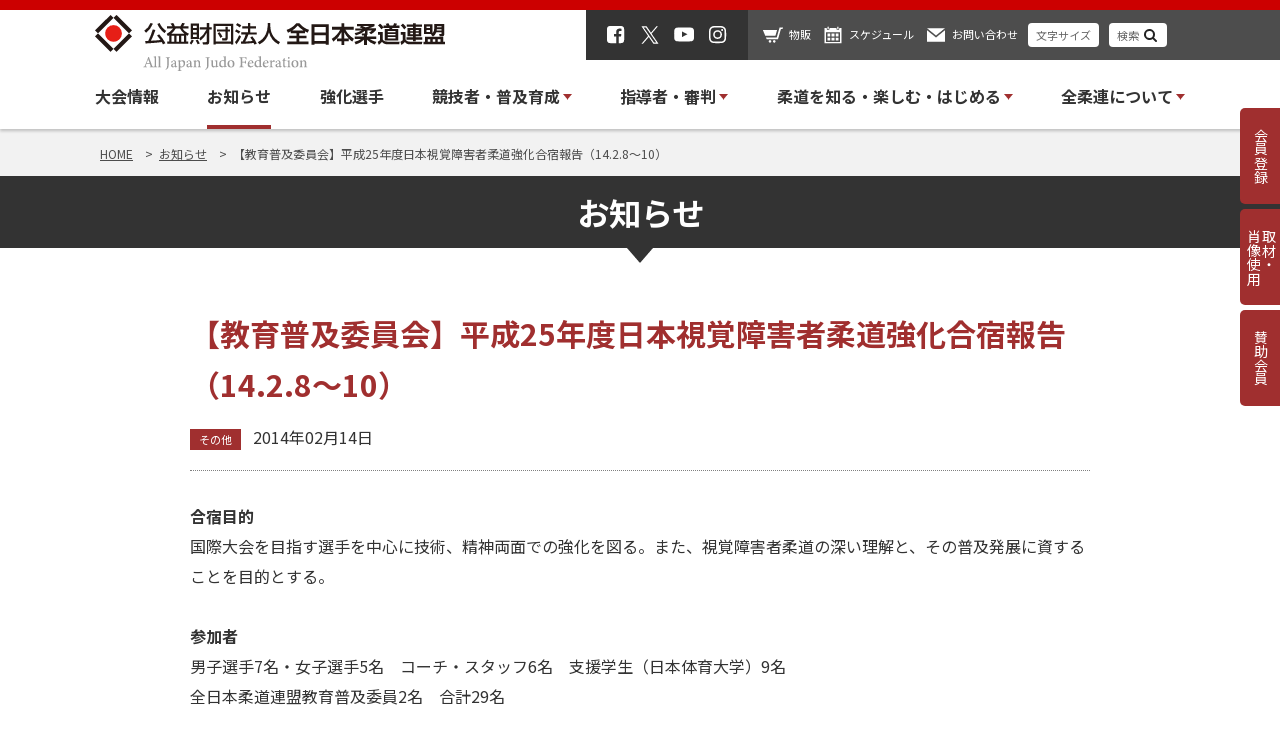

--- FILE ---
content_type: text/html; charset=UTF-8
request_url: https://www.judo.or.jp/news/8522/
body_size: 15934
content:
<!doctype html>
<html lang="ja">

<head>
    <!-- Google Tag Manager -->
  <script>(function(w,d,s,l,i){w[l]=w[l]||[];w[l].push({'gtm.start':
  new Date().getTime(),event:'gtm.js'});var f=d.getElementsByTagName(s)[0],
  j=d.createElement(s),dl=l!='dataLayer'?'&l='+l:'';j.async=true;j.src=
  'https://www.googletagmanager.com/gtm.js?id='+i+dl;f.parentNode.insertBefore(j,f);
  })(window,document,'script','dataLayer','GTM-T4DC46S');</script>
  <!-- End Google Tag Manager -->  
    
    
  <meta charset="utf-8">
  <meta name="viewport" content="width=device-width, initial-scale=1, minimum-scale=1, maximum-scale=1, user-scalable=no">
  <title></title>
  <link rel="shortcut icon" href="/favicon.jpg"/>
	<link href="https://fonts.googleapis.com/css2?family=Noto+Sans+JP:wght@400;500;700&display=swap" rel="stylesheet">
  
		<!-- All in One SEO 4.9.1.1 - aioseo.com -->
	<meta name="robots" content="max-image-preview:large" />
	<meta name="author" content="管理者"/>
	<link rel="canonical" href="https://www.judo.or.jp/news/8522/" />
	<meta name="generator" content="All in One SEO (AIOSEO) 4.9.1.1" />
		<meta property="og:locale" content="ja_JP" />
		<meta property="og:site_name" content="全日本柔道連盟 | 全柔連ホームページ" />
		<meta property="og:type" content="article" />
		<meta property="og:title" content="【教育普及委員会】平成25年度日本視覚障害者柔道強化合宿報告（14.2.8～10） | 全日本柔道連盟" />
		<meta property="og:url" content="https://www.judo.or.jp/news/8522/" />
		<meta property="article:published_time" content="2014-02-13T15:00:13+00:00" />
		<meta property="article:modified_time" content="2021-09-25T09:35:13+00:00" />
		<meta name="twitter:card" content="summary" />
		<meta name="twitter:title" content="【教育普及委員会】平成25年度日本視覚障害者柔道強化合宿報告（14.2.8～10） | 全日本柔道連盟" />
		<script type="application/ld+json" class="aioseo-schema">
			{"@context":"https:\/\/schema.org","@graph":[{"@type":"BreadcrumbList","@id":"https:\/\/www.judo.or.jp\/news\/8522\/#breadcrumblist","itemListElement":[{"@type":"ListItem","@id":"https:\/\/www.judo.or.jp#listItem","position":1,"name":"Home","item":"https:\/\/www.judo.or.jp","nextItem":{"@type":"ListItem","@id":"https:\/\/www.judo.or.jp\/news\/#listItem","name":"\u304a\u77e5\u3089\u305b"}},{"@type":"ListItem","@id":"https:\/\/www.judo.or.jp\/news\/#listItem","position":2,"name":"\u304a\u77e5\u3089\u305b","item":"https:\/\/www.judo.or.jp\/news\/","nextItem":{"@type":"ListItem","@id":"https:\/\/www.judo.or.jp\/news\/category\/news-etc\/#listItem","name":"\u305d\u306e\u4ed6"},"previousItem":{"@type":"ListItem","@id":"https:\/\/www.judo.or.jp#listItem","name":"Home"}},{"@type":"ListItem","@id":"https:\/\/www.judo.or.jp\/news\/category\/news-etc\/#listItem","position":3,"name":"\u305d\u306e\u4ed6","item":"https:\/\/www.judo.or.jp\/news\/category\/news-etc\/","nextItem":{"@type":"ListItem","@id":"https:\/\/www.judo.or.jp\/news\/8522\/#listItem","name":"\u3010\u6559\u80b2\u666e\u53ca\u59d4\u54e1\u4f1a\u3011\u5e73\u621025\u5e74\u5ea6\u65e5\u672c\u8996\u899a\u969c\u5bb3\u8005\u67d4\u9053\u5f37\u5316\u5408\u5bbf\u5831\u544a\uff0814.2.8\uff5e10\uff09"},"previousItem":{"@type":"ListItem","@id":"https:\/\/www.judo.or.jp\/news\/#listItem","name":"\u304a\u77e5\u3089\u305b"}},{"@type":"ListItem","@id":"https:\/\/www.judo.or.jp\/news\/8522\/#listItem","position":4,"name":"\u3010\u6559\u80b2\u666e\u53ca\u59d4\u54e1\u4f1a\u3011\u5e73\u621025\u5e74\u5ea6\u65e5\u672c\u8996\u899a\u969c\u5bb3\u8005\u67d4\u9053\u5f37\u5316\u5408\u5bbf\u5831\u544a\uff0814.2.8\uff5e10\uff09","previousItem":{"@type":"ListItem","@id":"https:\/\/www.judo.or.jp\/news\/category\/news-etc\/#listItem","name":"\u305d\u306e\u4ed6"}}]},{"@type":"Organization","@id":"https:\/\/www.judo.or.jp\/#organization","name":"\u5168\u65e5\u672c\u67d4\u9053\u9023\u76df","url":"https:\/\/www.judo.or.jp\/"},{"@type":"Person","@id":"https:\/\/www.judo.or.jp\/author\/admin-judo\/#author","url":"https:\/\/www.judo.or.jp\/author\/admin-judo\/","name":"\u7ba1\u7406\u8005","image":{"@type":"ImageObject","@id":"https:\/\/www.judo.or.jp\/news\/8522\/#authorImage","url":"https:\/\/secure.gravatar.com\/avatar\/44c52ceb63b347d21fe340e8ec5ece390aeb9b5625316e15c258a25bc5188210?s=96&d=mm&r=g","width":96,"height":96,"caption":"\u7ba1\u7406\u8005"}},{"@type":"WebPage","@id":"https:\/\/www.judo.or.jp\/news\/8522\/#webpage","url":"https:\/\/www.judo.or.jp\/news\/8522\/","name":"\u3010\u6559\u80b2\u666e\u53ca\u59d4\u54e1\u4f1a\u3011\u5e73\u621025\u5e74\u5ea6\u65e5\u672c\u8996\u899a\u969c\u5bb3\u8005\u67d4\u9053\u5f37\u5316\u5408\u5bbf\u5831\u544a\uff0814.2.8\uff5e10\uff09 | \u5168\u65e5\u672c\u67d4\u9053\u9023\u76df","inLanguage":"ja","isPartOf":{"@id":"https:\/\/www.judo.or.jp\/#website"},"breadcrumb":{"@id":"https:\/\/www.judo.or.jp\/news\/8522\/#breadcrumblist"},"author":{"@id":"https:\/\/www.judo.or.jp\/author\/admin-judo\/#author"},"creator":{"@id":"https:\/\/www.judo.or.jp\/author\/admin-judo\/#author"},"datePublished":"2014-02-14T00:00:13+09:00","dateModified":"2021-09-25T18:35:13+09:00"},{"@type":"WebSite","@id":"https:\/\/www.judo.or.jp\/#website","url":"https:\/\/www.judo.or.jp\/","name":"\u5168\u65e5\u672c\u67d4\u9053\u9023\u76df","inLanguage":"ja","publisher":{"@id":"https:\/\/www.judo.or.jp\/#organization"}}]}
		</script>
		<!-- All in One SEO -->

<link rel='dns-prefetch' href='//www.google.com' />
<link rel='dns-prefetch' href='//fonts.googleapis.com' />
<link rel="alternate" title="oEmbed (JSON)" type="application/json+oembed" href="https://www.judo.or.jp/wp-json/oembed/1.0/embed?url=https%3A%2F%2Fwww.judo.or.jp%2Fnews%2F8522%2F" />
<link rel="alternate" title="oEmbed (XML)" type="text/xml+oembed" href="https://www.judo.or.jp/wp-json/oembed/1.0/embed?url=https%3A%2F%2Fwww.judo.or.jp%2Fnews%2F8522%2F&#038;format=xml" />
<style id='wp-img-auto-sizes-contain-inline-css' type='text/css'>
img:is([sizes=auto i],[sizes^="auto," i]){contain-intrinsic-size:3000px 1500px}
/*# sourceURL=wp-img-auto-sizes-contain-inline-css */
</style>
<style id='wp-block-library-inline-css' type='text/css'>
:root{--wp-block-synced-color:#7a00df;--wp-block-synced-color--rgb:122,0,223;--wp-bound-block-color:var(--wp-block-synced-color);--wp-editor-canvas-background:#ddd;--wp-admin-theme-color:#007cba;--wp-admin-theme-color--rgb:0,124,186;--wp-admin-theme-color-darker-10:#006ba1;--wp-admin-theme-color-darker-10--rgb:0,107,160.5;--wp-admin-theme-color-darker-20:#005a87;--wp-admin-theme-color-darker-20--rgb:0,90,135;--wp-admin-border-width-focus:2px}@media (min-resolution:192dpi){:root{--wp-admin-border-width-focus:1.5px}}.wp-element-button{cursor:pointer}:root .has-very-light-gray-background-color{background-color:#eee}:root .has-very-dark-gray-background-color{background-color:#313131}:root .has-very-light-gray-color{color:#eee}:root .has-very-dark-gray-color{color:#313131}:root .has-vivid-green-cyan-to-vivid-cyan-blue-gradient-background{background:linear-gradient(135deg,#00d084,#0693e3)}:root .has-purple-crush-gradient-background{background:linear-gradient(135deg,#34e2e4,#4721fb 50%,#ab1dfe)}:root .has-hazy-dawn-gradient-background{background:linear-gradient(135deg,#faaca8,#dad0ec)}:root .has-subdued-olive-gradient-background{background:linear-gradient(135deg,#fafae1,#67a671)}:root .has-atomic-cream-gradient-background{background:linear-gradient(135deg,#fdd79a,#004a59)}:root .has-nightshade-gradient-background{background:linear-gradient(135deg,#330968,#31cdcf)}:root .has-midnight-gradient-background{background:linear-gradient(135deg,#020381,#2874fc)}:root{--wp--preset--font-size--normal:16px;--wp--preset--font-size--huge:42px}.has-regular-font-size{font-size:1em}.has-larger-font-size{font-size:2.625em}.has-normal-font-size{font-size:var(--wp--preset--font-size--normal)}.has-huge-font-size{font-size:var(--wp--preset--font-size--huge)}.has-text-align-center{text-align:center}.has-text-align-left{text-align:left}.has-text-align-right{text-align:right}.has-fit-text{white-space:nowrap!important}#end-resizable-editor-section{display:none}.aligncenter{clear:both}.items-justified-left{justify-content:flex-start}.items-justified-center{justify-content:center}.items-justified-right{justify-content:flex-end}.items-justified-space-between{justify-content:space-between}.screen-reader-text{border:0;clip-path:inset(50%);height:1px;margin:-1px;overflow:hidden;padding:0;position:absolute;width:1px;word-wrap:normal!important}.screen-reader-text:focus{background-color:#ddd;clip-path:none;color:#444;display:block;font-size:1em;height:auto;left:5px;line-height:normal;padding:15px 23px 14px;text-decoration:none;top:5px;width:auto;z-index:100000}html :where(.has-border-color){border-style:solid}html :where([style*=border-top-color]){border-top-style:solid}html :where([style*=border-right-color]){border-right-style:solid}html :where([style*=border-bottom-color]){border-bottom-style:solid}html :where([style*=border-left-color]){border-left-style:solid}html :where([style*=border-width]){border-style:solid}html :where([style*=border-top-width]){border-top-style:solid}html :where([style*=border-right-width]){border-right-style:solid}html :where([style*=border-bottom-width]){border-bottom-style:solid}html :where([style*=border-left-width]){border-left-style:solid}html :where(img[class*=wp-image-]){height:auto;max-width:100%}:where(figure){margin:0 0 1em}html :where(.is-position-sticky){--wp-admin--admin-bar--position-offset:var(--wp-admin--admin-bar--height,0px)}@media screen and (max-width:600px){html :where(.is-position-sticky){--wp-admin--admin-bar--position-offset:0px}}

/*# sourceURL=wp-block-library-inline-css */
</style><style id='global-styles-inline-css' type='text/css'>
:root{--wp--preset--aspect-ratio--square: 1;--wp--preset--aspect-ratio--4-3: 4/3;--wp--preset--aspect-ratio--3-4: 3/4;--wp--preset--aspect-ratio--3-2: 3/2;--wp--preset--aspect-ratio--2-3: 2/3;--wp--preset--aspect-ratio--16-9: 16/9;--wp--preset--aspect-ratio--9-16: 9/16;--wp--preset--color--black: #000000;--wp--preset--color--cyan-bluish-gray: #abb8c3;--wp--preset--color--white: #ffffff;--wp--preset--color--pale-pink: #f78da7;--wp--preset--color--vivid-red: #cf2e2e;--wp--preset--color--luminous-vivid-orange: #ff6900;--wp--preset--color--luminous-vivid-amber: #fcb900;--wp--preset--color--light-green-cyan: #7bdcb5;--wp--preset--color--vivid-green-cyan: #00d084;--wp--preset--color--pale-cyan-blue: #8ed1fc;--wp--preset--color--vivid-cyan-blue: #0693e3;--wp--preset--color--vivid-purple: #9b51e0;--wp--preset--gradient--vivid-cyan-blue-to-vivid-purple: linear-gradient(135deg,rgb(6,147,227) 0%,rgb(155,81,224) 100%);--wp--preset--gradient--light-green-cyan-to-vivid-green-cyan: linear-gradient(135deg,rgb(122,220,180) 0%,rgb(0,208,130) 100%);--wp--preset--gradient--luminous-vivid-amber-to-luminous-vivid-orange: linear-gradient(135deg,rgb(252,185,0) 0%,rgb(255,105,0) 100%);--wp--preset--gradient--luminous-vivid-orange-to-vivid-red: linear-gradient(135deg,rgb(255,105,0) 0%,rgb(207,46,46) 100%);--wp--preset--gradient--very-light-gray-to-cyan-bluish-gray: linear-gradient(135deg,rgb(238,238,238) 0%,rgb(169,184,195) 100%);--wp--preset--gradient--cool-to-warm-spectrum: linear-gradient(135deg,rgb(74,234,220) 0%,rgb(151,120,209) 20%,rgb(207,42,186) 40%,rgb(238,44,130) 60%,rgb(251,105,98) 80%,rgb(254,248,76) 100%);--wp--preset--gradient--blush-light-purple: linear-gradient(135deg,rgb(255,206,236) 0%,rgb(152,150,240) 100%);--wp--preset--gradient--blush-bordeaux: linear-gradient(135deg,rgb(254,205,165) 0%,rgb(254,45,45) 50%,rgb(107,0,62) 100%);--wp--preset--gradient--luminous-dusk: linear-gradient(135deg,rgb(255,203,112) 0%,rgb(199,81,192) 50%,rgb(65,88,208) 100%);--wp--preset--gradient--pale-ocean: linear-gradient(135deg,rgb(255,245,203) 0%,rgb(182,227,212) 50%,rgb(51,167,181) 100%);--wp--preset--gradient--electric-grass: linear-gradient(135deg,rgb(202,248,128) 0%,rgb(113,206,126) 100%);--wp--preset--gradient--midnight: linear-gradient(135deg,rgb(2,3,129) 0%,rgb(40,116,252) 100%);--wp--preset--font-size--small: 13px;--wp--preset--font-size--medium: 20px;--wp--preset--font-size--large: 36px;--wp--preset--font-size--x-large: 42px;--wp--preset--spacing--20: 0.44rem;--wp--preset--spacing--30: 0.67rem;--wp--preset--spacing--40: 1rem;--wp--preset--spacing--50: 1.5rem;--wp--preset--spacing--60: 2.25rem;--wp--preset--spacing--70: 3.38rem;--wp--preset--spacing--80: 5.06rem;--wp--preset--shadow--natural: 6px 6px 9px rgba(0, 0, 0, 0.2);--wp--preset--shadow--deep: 12px 12px 50px rgba(0, 0, 0, 0.4);--wp--preset--shadow--sharp: 6px 6px 0px rgba(0, 0, 0, 0.2);--wp--preset--shadow--outlined: 6px 6px 0px -3px rgb(255, 255, 255), 6px 6px rgb(0, 0, 0);--wp--preset--shadow--crisp: 6px 6px 0px rgb(0, 0, 0);}:where(.is-layout-flex){gap: 0.5em;}:where(.is-layout-grid){gap: 0.5em;}body .is-layout-flex{display: flex;}.is-layout-flex{flex-wrap: wrap;align-items: center;}.is-layout-flex > :is(*, div){margin: 0;}body .is-layout-grid{display: grid;}.is-layout-grid > :is(*, div){margin: 0;}:where(.wp-block-columns.is-layout-flex){gap: 2em;}:where(.wp-block-columns.is-layout-grid){gap: 2em;}:where(.wp-block-post-template.is-layout-flex){gap: 1.25em;}:where(.wp-block-post-template.is-layout-grid){gap: 1.25em;}.has-black-color{color: var(--wp--preset--color--black) !important;}.has-cyan-bluish-gray-color{color: var(--wp--preset--color--cyan-bluish-gray) !important;}.has-white-color{color: var(--wp--preset--color--white) !important;}.has-pale-pink-color{color: var(--wp--preset--color--pale-pink) !important;}.has-vivid-red-color{color: var(--wp--preset--color--vivid-red) !important;}.has-luminous-vivid-orange-color{color: var(--wp--preset--color--luminous-vivid-orange) !important;}.has-luminous-vivid-amber-color{color: var(--wp--preset--color--luminous-vivid-amber) !important;}.has-light-green-cyan-color{color: var(--wp--preset--color--light-green-cyan) !important;}.has-vivid-green-cyan-color{color: var(--wp--preset--color--vivid-green-cyan) !important;}.has-pale-cyan-blue-color{color: var(--wp--preset--color--pale-cyan-blue) !important;}.has-vivid-cyan-blue-color{color: var(--wp--preset--color--vivid-cyan-blue) !important;}.has-vivid-purple-color{color: var(--wp--preset--color--vivid-purple) !important;}.has-black-background-color{background-color: var(--wp--preset--color--black) !important;}.has-cyan-bluish-gray-background-color{background-color: var(--wp--preset--color--cyan-bluish-gray) !important;}.has-white-background-color{background-color: var(--wp--preset--color--white) !important;}.has-pale-pink-background-color{background-color: var(--wp--preset--color--pale-pink) !important;}.has-vivid-red-background-color{background-color: var(--wp--preset--color--vivid-red) !important;}.has-luminous-vivid-orange-background-color{background-color: var(--wp--preset--color--luminous-vivid-orange) !important;}.has-luminous-vivid-amber-background-color{background-color: var(--wp--preset--color--luminous-vivid-amber) !important;}.has-light-green-cyan-background-color{background-color: var(--wp--preset--color--light-green-cyan) !important;}.has-vivid-green-cyan-background-color{background-color: var(--wp--preset--color--vivid-green-cyan) !important;}.has-pale-cyan-blue-background-color{background-color: var(--wp--preset--color--pale-cyan-blue) !important;}.has-vivid-cyan-blue-background-color{background-color: var(--wp--preset--color--vivid-cyan-blue) !important;}.has-vivid-purple-background-color{background-color: var(--wp--preset--color--vivid-purple) !important;}.has-black-border-color{border-color: var(--wp--preset--color--black) !important;}.has-cyan-bluish-gray-border-color{border-color: var(--wp--preset--color--cyan-bluish-gray) !important;}.has-white-border-color{border-color: var(--wp--preset--color--white) !important;}.has-pale-pink-border-color{border-color: var(--wp--preset--color--pale-pink) !important;}.has-vivid-red-border-color{border-color: var(--wp--preset--color--vivid-red) !important;}.has-luminous-vivid-orange-border-color{border-color: var(--wp--preset--color--luminous-vivid-orange) !important;}.has-luminous-vivid-amber-border-color{border-color: var(--wp--preset--color--luminous-vivid-amber) !important;}.has-light-green-cyan-border-color{border-color: var(--wp--preset--color--light-green-cyan) !important;}.has-vivid-green-cyan-border-color{border-color: var(--wp--preset--color--vivid-green-cyan) !important;}.has-pale-cyan-blue-border-color{border-color: var(--wp--preset--color--pale-cyan-blue) !important;}.has-vivid-cyan-blue-border-color{border-color: var(--wp--preset--color--vivid-cyan-blue) !important;}.has-vivid-purple-border-color{border-color: var(--wp--preset--color--vivid-purple) !important;}.has-vivid-cyan-blue-to-vivid-purple-gradient-background{background: var(--wp--preset--gradient--vivid-cyan-blue-to-vivid-purple) !important;}.has-light-green-cyan-to-vivid-green-cyan-gradient-background{background: var(--wp--preset--gradient--light-green-cyan-to-vivid-green-cyan) !important;}.has-luminous-vivid-amber-to-luminous-vivid-orange-gradient-background{background: var(--wp--preset--gradient--luminous-vivid-amber-to-luminous-vivid-orange) !important;}.has-luminous-vivid-orange-to-vivid-red-gradient-background{background: var(--wp--preset--gradient--luminous-vivid-orange-to-vivid-red) !important;}.has-very-light-gray-to-cyan-bluish-gray-gradient-background{background: var(--wp--preset--gradient--very-light-gray-to-cyan-bluish-gray) !important;}.has-cool-to-warm-spectrum-gradient-background{background: var(--wp--preset--gradient--cool-to-warm-spectrum) !important;}.has-blush-light-purple-gradient-background{background: var(--wp--preset--gradient--blush-light-purple) !important;}.has-blush-bordeaux-gradient-background{background: var(--wp--preset--gradient--blush-bordeaux) !important;}.has-luminous-dusk-gradient-background{background: var(--wp--preset--gradient--luminous-dusk) !important;}.has-pale-ocean-gradient-background{background: var(--wp--preset--gradient--pale-ocean) !important;}.has-electric-grass-gradient-background{background: var(--wp--preset--gradient--electric-grass) !important;}.has-midnight-gradient-background{background: var(--wp--preset--gradient--midnight) !important;}.has-small-font-size{font-size: var(--wp--preset--font-size--small) !important;}.has-medium-font-size{font-size: var(--wp--preset--font-size--medium) !important;}.has-large-font-size{font-size: var(--wp--preset--font-size--large) !important;}.has-x-large-font-size{font-size: var(--wp--preset--font-size--x-large) !important;}
/*# sourceURL=global-styles-inline-css */
</style>

<style id='classic-theme-styles-inline-css' type='text/css'>
/*! This file is auto-generated */
.wp-block-button__link{color:#fff;background-color:#32373c;border-radius:9999px;box-shadow:none;text-decoration:none;padding:calc(.667em + 2px) calc(1.333em + 2px);font-size:1.125em}.wp-block-file__button{background:#32373c;color:#fff;text-decoration:none}
/*# sourceURL=/wp-includes/css/classic-themes.min.css */
</style>
<link rel='stylesheet' id='contact-form-7-css' href='https://www.judo.or.jp/cms/wp-content/plugins/contact-form-7/includes/css/styles.css?ver=5.5.6' type='text/css' media='all' />
<link rel='stylesheet' id='responsive-lightbox-prettyphoto-css' href='https://www.judo.or.jp/cms/wp-content/plugins/responsive-lightbox/assets/prettyphoto/prettyPhoto.min.css?ver=3.1.6' type='text/css' media='all' />
<link rel='stylesheet' id='style-css' href='https://www.judo.or.jp/cms/wp-content/themes/judo-wp/css/judo.css?ver=202507290412' type='text/css' media='all' />
<link rel='stylesheet' id='googlefont-css' href='https://fonts.googleapis.com/css2?family=Noto+Sans+JP%3Awght%40400%3B500%3B700&#038;display=swap&#038;ver=21e0b145db88bf25c58832cb2f13b4fb' type='text/css' media='all' />
<link rel='stylesheet' id='oswald-css' href='https://fonts.googleapis.com/css2?family=Oswald%3Awght%40400%3B500%3B600%3B700&#038;display=swap&#038;ver=21e0b145db88bf25c58832cb2f13b4fb' type='text/css' media='all' />
<script type="text/javascript" src="https://www.judo.or.jp/cms/wp-includes/js/jquery/jquery.min.js?ver=3.7.1" id="jquery-core-js"></script>
<script type="text/javascript" src="https://www.judo.or.jp/cms/wp-includes/js/jquery/jquery-migrate.min.js?ver=3.4.1" id="jquery-migrate-js"></script>
<script type="text/javascript" src="https://www.judo.or.jp/cms/wp-content/plugins/responsive-lightbox/assets/prettyphoto/jquery.prettyPhoto.min.js?ver=3.1.6" id="responsive-lightbox-prettyphoto-js"></script>
<script type="text/javascript" src="https://www.judo.or.jp/cms/wp-includes/js/underscore.min.js?ver=1.13.7" id="underscore-js"></script>
<script type="text/javascript" src="https://www.judo.or.jp/cms/wp-content/plugins/responsive-lightbox/assets/infinitescroll/infinite-scroll.pkgd.min.js?ver=4.0.1" id="responsive-lightbox-infinite-scroll-js"></script>
<script type="text/javascript" id="responsive-lightbox-js-before">
/* <![CDATA[ */
var rlArgs = {"script":"prettyphoto","selector":"lightbox","customEvents":"","activeGalleries":false,"animationSpeed":"normal","slideshow":false,"slideshowDelay":5000,"slideshowAutoplay":false,"opacity":"0.75","showTitle":true,"allowResize":true,"allowExpand":true,"width":1080,"height":720,"separator":"\/","theme":"pp_default","horizontalPadding":20,"hideFlash":false,"wmode":"opaque","videoAutoplay":false,"modal":false,"deeplinking":false,"overlayGallery":true,"keyboardShortcuts":true,"social":false,"woocommerce_gallery":false,"ajaxurl":"https:\/\/www.judo.or.jp\/cms\/wp-admin\/admin-ajax.php","nonce":"50ce7ab11f","preview":false,"postId":8522,"scriptExtension":false};

//# sourceURL=responsive-lightbox-js-before
/* ]]> */
</script>
<script type="text/javascript" src="https://www.judo.or.jp/cms/wp-content/plugins/responsive-lightbox/js/front.js?ver=2.5.5" id="responsive-lightbox-js"></script>
<script type="text/javascript" src="//cdnjs.cloudflare.com/ajax/libs/js-cookie/3.0.1/js.cookie.min.js?ver=21e0b145db88bf25c58832cb2f13b4fb" id="cookie-js"></script>
<link rel="https://api.w.org/" href="https://www.judo.or.jp/wp-json/" /><link rel='shortlink' href='https://www.judo.or.jp/?p=8522' />
                <script>
                    var ajaxUrl = 'https://www.judo.or.jp/cms/wp-admin/admin-ajax.php';
                </script>
        </head>

<body class="wp-singular oshirase-template-default single single-oshirase postid-8522 wp-theme-judo-wp">
    <!-- Google Tag Manager (noscript) -->
  <noscript><iframe src="https://www.googletagmanager.com/ns.html?id=GTM-T4DC46S"
  height="0" width="0" style="display:none;visibility:hidden"></iframe></noscript>
  <!-- End Google Tag Manager (noscript) -->  
    <header class="header">
    <div class="header--top">
      <div class="header__inner">
        <div class="header__logo"><a href="https://www.judo.or.jp"><img src="https://www.judo.or.jp/cms/wp-content/themes/judo-wp/images/common/logo.svg" alt="公益財団法人 柔道連盟"></a></div>
        <div class="header__utility">
          <ul class="header__sns">
            <li><a href="https://www.facebook.com/ajjf.judo/" target="_blank"><img src="https://www.judo.or.jp/cms/wp-content/themes/judo-wp/images/ico/ico_facebook.svg" alt="Facebook"></a></li>
            <li><a href="https://x.com/ajjf_judo" target="_blank"><img src="https://www.judo.or.jp/cms/wp-content/themes/judo-wp/images/ico/ico_x.svg" alt="X"></a></li>
            <li><a href="https://www.youtube.com/%E5%85%A8%E6%9F%94%E9%80%A3TV" target="_blank"><img src="https://www.judo.or.jp/cms/wp-content/themes/judo-wp/images/ico/ico_youtube.svg" alt="youtube"></a></li>
            <li><a href="https://www.instagram.com/ajjf_official/" target="_blank"><img src="https://www.judo.or.jp/cms/wp-content/themes/judo-wp/images/ico/ico_instagram.svg" alt="instagram"></a></li>
          </ul>
          <ul class="header__menu">
            <li><a href="https://www.judo.or.jp/sale" class="ico--shopping">物販</a></li>
            <li><a href="https://www.judo.or.jp/schedule" class="ico--schedule">スケジュール</a></li>
            <li><a href="https://www.judo.or.jp/contact" class="ico--contact">お問い合わせ</a></li>
            <li><a href="javascript:void(0);" class="header__button" data-remodal-target="size-text">文字サイズ</a></li>
            <li><a href="javascript:void(0);" class="header__button ico--search" data-remodal-target="search-post">検索</a></li>
          </ul>
          <div class="header__nav--sp">
            <a href="javascript:void(0);" data-toggle-id="sp-menu" class="header__trigger">
              <span></span>
              <span></span>
              <span></span>
            </a>
          </div>
        </div>
      </div>
    </div>
    <div class="header__nav">
      <ul class="header__nav-list">
        <li class="header__nav-item"><a href="https://www.judo.or.jp/tournament" >大会情報</a></li>
        <li class="header__nav-item"><a href="https://www.judo.or.jp/news" class="is--current" >お知らせ</a></li>
				<li class="header__nav-item"><a href="https://www.judo.or.jp/athlete" >強化選手</a></li>
        <li class="header__nav-item has--child">
          <span >競技者・普及育成</span>
          <div class="megabox" data-child-target="stronger">
            <div class="megabox__inner grid">
              <div class="megabox__image">
                <div><a href="https://www.judo.or.jp/sport-promotion"><img src="https://www.judo.or.jp/cms/wp-content/themes/judo-wp/images/common/img_megabox_player@2x.png" alt="競技者・普及育成トップ" loading="lazy"></a></div>
                <div class="megabox__label"><a href="https://www.judo.or.jp/sport-promotion">競技者・普及育成トップ</a></div>
                <div class="megabox--en"><span>SPORT / PROMOTION</span></div>
              </div>
              <div class="megabox__list">
                <div class="megabox__row">
                  <div class="megabox__name">競技者・普及育成</div>
                  <div class="megabox__menu grid">
<!--                     <div class="grid__col-4"><a href="#">道場を探す</a></div> -->
                    <div class="grid__col-4"><a href="/sport-promotion/member/">会員登録</a></div>
                    <div class="grid__col-4"><a href="/sport-promotion/judo-school/">柔道教室</a></div>
                    <div class="grid__col-4"><a href="/sport-promotion/womens-judo/">女子柔道の振興</a></div>
                    <div class="grid__col-4"><a href="/sport-promotion/handicapped/">障がい者柔道</a></div>
                    <div class="grid__col-4"><a href="/sport-promotion/kata-comp/">形競技</a></div>
                    <div class="grid__col-4"><a href="/sport-promotion/player-regulations-rules/">規程・ルール</a></div>
                    <div class="grid__col-4"><a href="/sport-promotion/wear/">柔道衣の規格</a></div>
                    <div class="grid__col-4"><a href="/sport-promotion/tatami/">公認柔道畳</a></div>
<!--                     <div class="grid__col-4"><a href="/sport-promotion/tatami/">柔道衣の規格</a></div> -->
                    <div class="grid__col-4"><a href="/sport-promotion/disease/">トンズランス感染症の予防</a></div>
                  </div>
                </div>
              </div>
            </div>
          </div>
        </li>
        <li class="header__nav-item has--child">
          <span >指導者・審判</span>
          <div class="megabox" data-child-target="stronger">
            <div class="megabox__inner grid">
              <div class="megabox__image">
                <div><a href="https://www.judo.or.jp/coach-referee"><img src="https://www.judo.or.jp/cms/wp-content/themes/judo-wp/images/common/img_megabox_referee@2x.png" alt="指導者・審判トップ" loading="lazy"></a></div>
                <div class="megabox__label"><a href="https://www.judo.or.jp/coach-referee">指導者・審判トップ</a></div>
                <div class="megabox--en"><span>COACH / REFEREE</span></div>
              </div>
              <div class="megabox__list">
                <div class="megabox__row">
                  <div class="megabox__name">指導者</div>
                  <div class="megabox__menu grid">
                    <div class="grid__col-4"><a href="/coach-referee/coach/coach-howtobe/">指導者になるには</a></div>
                    <div class="grid__col-4"><a href="/coach-referee/coach/coarch-workshop/">指導者講習会・研修会</a></div>
                    <div class="grid__col-4"><a href="/coach-referee/coach/coach-regulations-rules/">規程・ルール</a></div>
                    <div class="grid__col-4"><a href="/coach-referee/coach/safety-docs/">安全指導の資料</a></div>
                    <div class="grid__col-4"><a href="/coach-referee/coach/harassment/">暴力・体罰・セクハラ問題を学ぶ</a></div>
                    <div class="grid__col-4"><a href="/coach-referee/coach/accident-report/">事故報告書について</a></div>
                    <div class="grid__col-4"><a href="/coach-referee/coach/coach-insurance/">各種保険関係</a></div>
                    <!--<div class="grid__col-4"><a href="/coach-referee/coach/coach-qualifications/">公認柔道指導者資格制度</a></div>-->
                    <!--<div class="grid__col-4"><a href="/coach-referee/coach/safety-guide/">安全で楽しい柔道授業ガイド</a></div>-->
                    <!--<div class="grid__col-4"><a href="/coach-referee/coach/compulsory/">中学校武道必修化</a></div>-->
                  </div>
                </div>
                <div class="megabox__row">
                  <div class="megabox__name">審判</div>
                  <div class="megabox__menu grid">
                    <div class="grid__col-4"><a href="/coach-referee/referee/referee-howtobe/">審判になるには</a></div>
                    <div class="grid__col-4"><a href="/coach-referee/referee/referee-workshop/">審判講習会・研修会</a></div>
                    <div class="grid__col-4"><a href="/coach-referee/referee/referee-regulations-rules/">規程・ルール</a></div>
                  </div>
                </div>
              </div>
            </div>
          </div>
        </li>
        <li class="header__nav-item has--child">
          <span >柔道を知る・楽しむ・はじめる</span>
          <div class="megabox" data-child-target="stronger">
            <div class="megabox__inner grid">
              <div class="megabox__image">
                <div><a href="https://www.judo.or.jp/what-is-judo"><img src="https://www.judo.or.jp/cms/wp-content/themes/judo-wp/images/common/img_megabox_enjoy@2x.jpg" alt="柔道を知る・楽しむ・はじめる" loading="lazy"></a></div>
                <div class="megabox__label"><a href="https://www.judo.or.jp/what-is-judo">柔道を知る・楽しむ・はじめる</a></div>
                <div class="megabox--en"><span>WHAT IS JUDO?</span></div>
              </div>
              <div class="megabox__list">
                		<div class="megabox__row">
                  		<div class="megabox__name">柔道を知る・楽しむ・はじめる</div>
                  		<div class="megabox__menu grid">
<!--                     		<div class="grid__col-4"><a href="/what-is-judo/rules-movies/">ルール説明動画</a></div> -->
<!--         							<div class="grid__col-4"><a href="/what-is-judo/judo-glossary/">基本用語解説</a></div> -->
<!--         							<div class="grid__col-4"><a href="/what-is-judo/official-movie/">公式動画配信</a></div> -->
        							<div class="grid__col-4"><a href="/what-is-judo/judo-history/">柔道の始まり</a></div>
        							<div class="grid__col-4"><a href="/what-is-judo/judo-tournament/">柔道の大会について</a></div>
        							<div class="grid__col-4"><a href="/what-is-judo/judo-waza/">柔道の技数</a></div>
        							<div class="grid__col-4"><a href="/what-is-judo/judo-score/">柔道のスコア</a></div>
<!--         							<div class="grid__col-4"><a href="/what-is-judo/judo-foul/">反則行為による罰則</a></div> -->
        							<div class="grid__col-4"><a href="/what-is-judo/buy-uniform-belt/">柔道衣・帯について</a></div>
        							<div class="grid__col-4"><a href="/what-is-judo/judo-manners/">柔道の礼法</a></div>
        							<div class="grid__col-4"><a href="/what-is-judo/judo-mind/">柔道MINDプロジェクト</a></div>
        							<div class="grid__col-4"><a href="/what-is-judo/international-contributions/">国際貢献事業</a></div>
        							<div class="grid__col-4"><a href="/dojo-navi/">道場ナビ（道場を探す）</a></div>
        							<div class="grid__col-4"><a href="/what-is-judo/judo-start/">柔道をはじめる</a></div>
                      <div class="grid__col-4"><a href="/what-is-judo/judo-ukemi/">受け身のススメ</a></div>
                  		</div>
                		</div>
              		</div>
              </div>
          </div>
        </li>
        
        <li class="header__nav-item has--child">
          <span >全柔連について</span>
          <div class="megabox" data-child-target="stronger">
            <div class="megabox__inner grid">
              <div class="megabox__image">
                <div><a href="https://www.judo.or.jp/aboutus"><img src="https://www.judo.or.jp/cms/wp-content/themes/judo-wp/images/common/img_megabox_aboutus@2x.png" alt="全柔連についてトップ" loading="lazy"></a></div>
                <div class="megabox__label"><a href="https://www.judo.or.jp/aboutus">全柔連についてトップ</a></div>
                <div class="megabox--en"><span>ABOUT US</span></div>
              </div>
              <div class="megabox__list">
                <div class="megabox__row">
                  <div class="megabox__name">全柔連について</div>
                  <div class="megabox__menu grid">
                    <div class="grid__col-4"><a href="/aboutus/greeting/">会長挨拶</a></div>
                    <div class="grid__col-4"><a href="/aboutus/overview/">組織概要</a></div>
                    <div class="grid__col-4"><a href="/aboutus/gcode/">スポーツ団体ガバナンスコード</a></div>
                    <div class="grid__col-4"><a href="/aboutus/plan/">中長期基本計画</a></div>
                    <div class="grid__col-4"><a href="/aboutus/committee/">専門委員会</a></div>
                    <div class="grid__col-4"><a href="/aboutus/aboutus-regulations">規程</a></div>
                    <div class="grid__col-4"><a href="/aboutus/aboutus-reports/">事業計画・報告</a></div>
                    <div class="grid__col-4"><a href="/aboutus/compliance/">ご相談の窓口</a></div>
                    <div class="grid__col-4"><a href="/aboutus/publications/">全柔連刊行物</a></div>
                    <div class="grid__col-4"><a href="/aboutus/support-member/">賛助会員</a></div>
                    <div class="grid__col-4"><a href="/judo-for-all/">長期育成指針の普及</a></div>
                    <div class="grid__col-4"><a href="/aboutus/contracted-work/">スポーツ庁委託事業</a></div>
                    <div class="grid__col-4"><a href="/aboutus/history/">全柔連の歴史</a></div>
                  </div>
                </div>
              </div>
            </div>
          </div>
        </li>
      </ul>
    </div>
  </header>
  <a href="/sport-promotion/member/" class="signup only--pc"><div class="signup__inner">会員登録</div></a>
  <a href="https://www.judo.or.jp/press/" class="signup signup-02 only--pc"><div class="signup__inner">取材・<br>肖像使用</div></a>
  <a href="https://www.judo.or.jp/aboutus/support-member/" class="signup signup-03 only--pc"><div class="signup__inner">賛助会員</div></a>
  <a href="/sport-promotion/member/" class="signup-sp only--sp">
	  <div class="signup-sp__inner">
		  <img src="https://www.judo.or.jp/cms/wp-content/themes/judo-wp/images/ico/ico_member.svg" alt="">
		  <p class="signup-sp__text">会員登録</p>
	  </div>
  </a>
  <div class="remodal" data-remodal-id="size-text" data-remodal-options="hashTracking:false">
    <div class="remodal__container">
      <button data-remodal-action="close" class="remodal__close"></button>
      <div class="remodal__head">
        <p class="remodal__label">文字サイズを変更する</p>
      </div>
      <div class="remodal__body">
        <ul class="remodal__button-list">
          <li class="remodal__button-item"><a href="javascript:void(0)" data-class="smaller" data-remodal-action="confirm">小</a></li>
          <li class="remodal__button-item"><a href="javascript:void(0)" data-class="normal" data-remodal-action="confirm">標準</a></li>
          <li class="remodal__button-item"><a href="javascript:void(0)" data-class="larger" data-remodal-action="confirm">大</a></li>
        </ul>
      </div>
    </div>
  </div>
  <div class="remodal" data-remodal-id="search-post" data-remodal-options="hashTracking:false">
    <div class="remodal__container">
      <button data-remodal-action="close" class="remodal__close"></button>
      <div class="remodal__head">
        <p class="remodal__label">サイト内検索</p>
      </div>
      <div class="remodal__body">
        <form role="search" action="https://www.judo.or.jp/">
          <div class="remodal__search">
            <input type="text" name="s" class="remodal__input">
            <button type="submit" class="remodal__submit">
              <svg xmlns="http://www.w3.org/2000/svg" width="17" height="17" viewBox="0 0 17 17">
                <g>
                  <path fill="#fff" d="M1205.309 3176.1a.982.982 0 0 1-.7-.3l-2.68-2.672a5.5 5.5 0 1 1 1.414-1.414l2.68 2.68a1 1 0 0 1-.711 1.7zm-6.5-11a3.5 3.5 0 1 0 3.5 3.5 3.5 3.5 0 0 0-3.5-3.5z" transform="translate(-1193 -3161) translate(1.691 -.097)" />
                  <path fill="none" d="M0 0H17V17H0z" transform="translate(-1193 -3161) translate(1193 3161)" />
                </g>
              </svg>
            </button>
          </div>
        </form>
      </div>
    </div>
  </div>

  <div data-toggle-target="sp-menu" class="menu">
    <div class="menu__inner">
      <div class="menu__head">
        <p class="menu__label">文字サイズ変更</p>
        <ul class="menu__btns">
          <li class="menu__btns-item"><a href="javascript:void(0)" data-class="smaller">小</a></li>
          <li class="menu__btns-item"><a href="javascript:void(0)" data-class="normal">標準</a></li>
          <li class="menu__btns-item"><a href="javascript:void(0)" data-class="larger">大</a></li>
        </ul>
        <div class="menu__close"><a href="javascript::void(0);" data-toggle-id="sp-menu"><img src="https://www.judo.or.jp/cms/wp-content/themes/judo-wp/images/ico/ico_close.svg" alt=""></a></div>
      </div>
      <div class="menu__body">
        <div class="menu__search">
          <form role="search" action="https://www.judo.or.jp/">
            <div class="menu__searchbox">
                  <input type="text" name="s" class="menu__input" placeholder="サイト内検索">
                  <button type="submit" class="menu__submit">
                      <img src="https://www.judo.or.jp/cms/wp-content/themes/judo-wp/images/ico/ico_search.svg" alt="">
                  </button>
            </div>
          </form>
        </div>
        <ul class="menu__list">
          <li><a href="/">ホーム</a></li>
          <li><a href="https://www.judo.or.jp/tournament">大会情報</a></li>
          <li><a href="https://www.judo.or.jp/news">お知らせ</a></li>
          <li><a href="https://www.judo.or.jp/athlete">強化選手</a></li>
          <li>
            <div class="accordion">
              <a href="#" class="accordion__trigger">競技者・普及育成</a>
              <div class="menu--child accordion__pannel">
                <div class="menu__category"><a href="https://www.judo.or.jp/sport-promotion">競技者・普及育成トップ</a></div>
                <div class="menu__flex">
<!--                   <div class="menu__list-name">競技者・普及育成</div> -->
                  <ul class="menu--child__list">
                    <li><a href="/sport-promotion/member/">会員登録</a></li>
                    <li><a href="/sport-promotion/judo-school/">柔道教室</a></li>
                    <li><a href="/sport-promotion/womens-judo/">女子柔道の振興</a></li>
                    <li><a href="/sport-promotion/handicapped/">障がい者柔道</a></li>
                    <li><a href="/sport-promotion/kata-comp/">形競技</a></li>
                    <li><a href="/sport-promotion/player-regulations-rules/">規程・ルール</a></li>
                    <li><a href="/sport-promotion/wear/">柔道衣の規格</a></li>
                    <li><a href="/sport-promotion/wear/">公認柔道畳</a></li>
                    <li><a href="/sport-promotion/tatami/">柔道衣の規格</a></li>
                    <li><a href="/sport-promotion/disease/">トンズランス感染症の予防</a></li>
                  </ul>
                </div>
              </div>
            </div>
          </li>
          <li>
            <div class="accordion">
              <a href="#" class="accordion__trigger">指導者・審判</a>
              <div class="menu--child accordion__pannel">
                <div class="menu__category"><a href="https://www.judo.or.jp/coach-referee">指導者・審判トップ</a></div>
                <div class="menu__flex">
                  <div class="menu__list-name">指導者</div>
                  <ul class="menu--child__list">
                    <li><a href="/coach-referee/coach/coach-howtobe/">指導者になるには</a></li>
                    <li><a href="/coach-referee/coach/coarch-workshop/">指導者講習会・研修会</a></li>
                    <li><a href="/coach-referee/coach/coach-regulations-rules/">規定・ルール</a></li>
                    <li><a href="/coach-referee/coach/safety-docs/">安全指導の資料</a></li>
                    <li><a href="/coach-referee/coach/harassment/">暴力・体罰・セクハラ問題を学ぶ</a></li>
                    <li><a href="/coach-referee/coach/accident-report/">事故報告書について</a></li>
                    <li><a href="/coach-referee/coach/coach-insurance/">各種保険関係</a></li>
                    <!--<li><a href="/coach-referee/coach/coach-qualifications/">公認柔道指導者資格制度</a></li>-->
                    <!--<li><a href="/coach-referee/coach/safety-guide/">安全で楽しい柔道授業ガイド</a></li>-->
                    <!--<li><a href="/coach-referee/coach/compulsory/">中学校武道必修化</a></li>-->
                  </ul>
                </div>
                <div class="menu__flex">
                  <div class="menu__list-name">審判</div>
                  <ul class="menu--child__list">
                    <li><a href="/coach-referee/referee/referee-howtobe/">審判になるには</a></li>
                    <li><a href="/coach-referee/referee/referee-workshop/">審判講習会・研修会</a></li>
                    <li><a href="/coach-referee/referee/referee-regulations-rules/">規程・ルール</a></li>
                  </ul>
                </div>
              </div>

            </div>
          </li>
          
          <li>
            <div class="accordion">
              <a href="#" class="accordion__trigger">柔道を知る・楽しむ・はじめる</a>
              <div class="menu--child accordion__pannel">
                <div class="menu__category"><a href="https://www.judo.or.jp/what-is-judo">柔道を知る・楽しむ・はじめるトップ</a></div>
                <div class="menu__flex">
<!--                   <div class="menu__list-name">柔道を知る・楽しむ・はじめる</div> -->
                  <ul class="menu--child__list">
						<li><a href="/what-is-judo/judo-history/">柔道の始まり</a></li>
						<li><a href="/what-is-judo/judo-tournament/">柔道の大会について</a></li>
						<li><a href="/what-is-judo/judo-waza/">柔道の技数</a></li>
						<li><a href="/what-is-judo/judo-score/">柔道のスコア</a></li>
<!-- 						<li><a href="/what-is-judo/judo-foul/">反則行為による罰則</a></li> -->
						<li><a href="/what-is-judo/buy-uniform-belt/">柔道衣・帯について</a></li>
						<li><a href="/what-is-judo/judo-manners/">柔道の礼法</a></li>
						<li><a href="/what-is-judo/judo-mind/">柔道MINDプロジェクト</a></li>
						<li><a href="/what-is-judo/international-contributions/">国際貢献事業</a></li>
						<li><a href="/dojo-navi/">道場ナビ（道場を探す）</a></li>
						<li><a href="/what-is-judo/judo-start/">柔道をはじめる</a></li>
            <li><a href="/what-is-judo/judo-ukemi/">受け身のススメ</a></li>
                  </ul>
                </div>
              </div>

            </div>
          </li>
          
          <li>
            <div class="accordion">
              <a href="#" class="accordion__trigger">全柔連について</a>
              <div class="menu--child accordion__pannel">
                <div class="menu__category"><a href="https://www.judo.or.jp/aboutus">全柔連についてトップ</a></div>
                <div class="menu__flex">
<!--                   <div class="menu__list-name">全柔連について</div> -->
                  <ul class="menu--child__list">

                    <li><a href="/aboutus/greeting/">会長挨拶</a></li>
                    <li><a href="/aboutus/overview/">組織概要</a></li>
                    <li><a href="/aboutus/gcode/">スポーツ団体ガバナンスコード</a></li>
                    <li><a href="/aboutus/plan/">中長期基本計画</a></li>
                    <li><a href="/aboutus/committee/">専門委員会</a></li>
                    <li><a href="/aboutus/aboutus-regulations">規程</a></li>
                    <li><a href="/aboutus/aboutus-reports/">事業計画・報告</a></li>
                    <li><a href="/aboutus/compliance/">ご相談の窓口</a></li>
                    <li><a href="/aboutus/publications/">全柔連刊行物</a></li>
                    <li><a href="/aboutus/support-member/">賛助会員</a></li>
                    <li><a href="/judo-for-all/">長期育成指針の普及</a></li>
                    <li><a href="/aboutus/contracted-work/">スポーツ庁委託事業</a></li>
                    <li><a href="/aboutus/history/">全柔連の歴史</a></li>

                  </ul>
                </div>
              </div>

            </div>
          </li>
        </ul>
      </div>
      <div class="menu__foot">
        <ul class="menu__items">
          <li><a href="https://www.judo.or.jp/sale" class="menu--shopping">物販</a></li>
          <li><a href="https://www.judo.or.jp/schedule" class="menu--schedule">スケジュール</a></li>
          <li><a href="https://www.judo.or.jp/contact" class="menu--contact">お問い合わせ</a></li>
        </ul>
        <ul class="menu__sns">
            <li><a href="https://www.facebook.com/ajjf.judo/" target="_blank"><img src="https://www.judo.or.jp/cms/wp-content/themes/judo-wp/images/ico/ico_facebook.svg" alt="Facebook"></a></li>
            <li><a href="https://x.com/ajjf_judo" target="_blank"><img src="https://www.judo.or.jp/cms/wp-content/themes/judo-wp/images/ico/ico_x.svg" alt="X"></a></li>
            <li><a href="https://www.youtube.com/%E5%85%A8%E6%9F%94%E9%80%A3TV" target="_blank"><img src="https://www.judo.or.jp/cms/wp-content/themes/judo-wp/images/ico/ico_youtube.svg" alt="youtube"></a></li>
            <li><a href="https://www.instagram.com/ajjf_official/" target="_blank"><img src="https://www.judo.or.jp/cms/wp-content/themes/judo-wp/images/ico/ico_instagram.svg" alt="instagram"></a></li>
        </ul>
      </div>
    </div>
  </div><div class="breadcrumb">
    <ul class="breadcrumb__list">
        <!-- Breadcrumb NavXT 7.5.0 -->
<li class="home"><span property="itemListElement" typeof="ListItem"><a property="item" typeof="WebPage" title="Go to 全日本柔道連盟." href="https://www.judo.or.jp" class="home" ><span property="name">HOME</span></a><meta property="position" content="1"></span></li>
<li class="oshirase-root post post-oshirase"><span property="itemListElement" typeof="ListItem"><a property="item" typeof="WebPage" title="Go to お知らせ." href="https://www.judo.or.jp/news/" class="oshirase-root post post-oshirase" ><span property="name">お知らせ</span></a><meta property="position" content="2"></span></li>
<li class="post post-oshirase current-item"><span property="itemListElement" typeof="ListItem"><span property="name" class="post post-oshirase current-item">【教育普及委員会】平成25年度日本視覚障害者柔道強化合宿報告（14.2.8～10）</span><meta property="url" content="https://www.judo.or.jp/news/8522/"><meta property="position" content="3"></span></li>
    </ul>
</div>	<div class="title no--images">
		<div class="title__label">お知らせ</div>
	</div>
	<article class="article">
		<div class="article__head">
  		<div class="article__inner">
        <h1 class="article__headline--01">【教育普及委員会】平成25年度日本視覚障害者柔道強化合宿報告（14.2.8～10）</h1>
    		<div class="article__info">
      		      		<div class="article__category">
        		<a href="https://www.judo.or.jp/news/category/news-etc/" class="category--01">その他</a>
        		
          </div>
                		<div class="article__published">2014年02月14日</div>
    		</div>
        
        
  		</div>
		</div>
		<div class="article__body">
  		<div class="article__inner">
        <div class="article__mv"></div>
                <div class="article__section">
									<p><strong><span>合宿目的</span></strong><br />
国際大会を目指す選手を中心に技術、精神両面での強化を図る。また、視覚障害者柔道の深い理解と、その普及発展に資することを目的とする。</p>
<p><strong><span>参加者</span></strong><br />
男子選手7名・女子選手5名　コーチ・スタッフ6名　支援学生（日本体育大学）9名<br />
全日本柔道連盟教育普及委員2名　合計29名</p>
<p><strong><span>場所</span></strong><br />
2月8日（土）～10日（月）講道館　国際部道場</p>
<p><strong><span>報告</span></strong><br />
平成26年2月8日(土)13時（集合）～10日（月）まで、日本視覚障害者柔道連盟と全日本柔道連盟の共催により、「平成25年度日本視覚障害者柔道連盟選手強化合宿」が講道館にて行われた。雪の影響により数名が遅れて参加となったが、夕方には全員揃うことができた。稽古の相手として、日本体育大学の学生に協力いただいた。学生から技の詳しい説明や介助など、あらゆる面でサポートを得て、参加者全員が技術向上のための練習に打ち込むことができた。<br />
2月8日（土）午後は、アスリート委員会との交流会を行った。<br />
田辺委員長、近藤副委員長からアスリート委員会の概要説明、メンバー紹介、今後の活動方針として視覚障害者支援をもっと積極的に行っていきたいとの説明をいただいた。アスリート委員会からの支援として、穴井委員からは講話、福見選手からは高校時代から現役引退までの柔道への取組み方などの講話があった。また、福見選手が得意技（寝技）の指導を行った。アスリート委員も稽古に参加し、開始から終了まで一緒に汗を流すなど、それぞれに実技指導を行った。<br />
2月9日（日）の午後は、小室宏二氏を講師とした、固技の研究が行われた。<br />
寝技において、より効果的に1本を取るための方法を研究した。それぞれが課題をもって熱心に取り組んでいた。<br />
夜のミーティングでは、アスリート委員である廣瀬選手・米田選手より、再度アスリート委員会の概要説明を行った。初瀬選手からは障害者の就労に関する事、パラリンピアンズ協会の概要説明があった。また、視覚障害者柔道の審判規定を作成するにあたり、選手からも意見をいただきたいとの連絡があった。<br />
2月10日（月）は、試合の経験が少なく実戦に近い練習試合がしたい、との意見もあり、試合形式での稽古を行った。午前の稽古終了後、ミーティングを行い解散した。</p>
<p><strong><span>教育普及委員会の支援</span></strong><br />
教育普及委員会として、合宿の企画・調整、交通費・食費・宿泊費の支援を行った。<br />
<div class="article__grid grid">
<div class="article__grid-item grid__col-6"><figure><a href="https://www.judo.or.jp/cms/wp-content/uploads/2014/02/3167280e6f6eb514baa48433b19c432e.jpg" data-rel="lightbox-gallery-V7emn593" data-rl_title="" data-rl_caption="" title=""><img decoding="async" src="https://www.judo.or.jp/cms/wp-content/uploads/2014/02/3167280e6f6eb514baa48433b19c432e.jpg" alt=""/></a><figcaption>集合の様子</figcaption></figure></div>
<div class="article__grid-item grid__col-6"><figure><a href="https://www.judo.or.jp/cms/wp-content/uploads/2014/02/7de79996f12bbeddafbfaf3591e37235.jpg" data-rel="lightbox-gallery-V7emn593" data-rl_title="" data-rl_caption="" title=""><img decoding="async" src="https://www.judo.or.jp/cms/wp-content/uploads/2014/02/7de79996f12bbeddafbfaf3591e37235.jpg" alt=""/></a><figcaption>稽古</figcaption></figure></div>
<div class="article__grid-item grid__col-6"><figure><a href="https://www.judo.or.jp/cms/wp-content/uploads/2014/02/aaafc98aa29ac3eab590686196c7cf61.jpg" data-rel="lightbox-gallery-V7emn593" data-rl_title="" data-rl_caption="" title=""><img decoding="async" src="https://www.judo.or.jp/cms/wp-content/uploads/2014/02/aaafc98aa29ac3eab590686196c7cf61.jpg" alt=""/></a><figcaption>アスリート委員会との交流①</figcaption></figure></div>
<div class="article__grid-item grid__col-6"><figure><a href="https://www.judo.or.jp/cms/wp-content/uploads/2014/02/28d6ae5bf28bb6d27226f6d61227a401.jpg" data-rel="lightbox-gallery-V7emn593" data-rl_title="" data-rl_caption="" title=""><img decoding="async" src="https://www.judo.or.jp/cms/wp-content/uploads/2014/02/28d6ae5bf28bb6d27226f6d61227a401.jpg" alt=""/></a><figcaption>アスリート委員会との交流②穴井委員</figcaption></figure></div>
<div class="article__grid-item grid__col-6"><figure><a href="https://www.judo.or.jp/cms/wp-content/uploads/2014/02/93150bebe830ef8917257d589e2201c2.jpg" data-rel="lightbox-gallery-V7emn593" data-rl_title="" data-rl_caption="" title=""><img decoding="async" src="https://www.judo.or.jp/cms/wp-content/uploads/2014/02/93150bebe830ef8917257d589e2201c2.jpg" alt=""/></a><figcaption>アスリート委員会との交流③福見委員</figcaption></figure></div>
<div class="article__grid-item grid__col-6"><figure><a href="https://www.judo.or.jp/cms/wp-content/uploads/2014/02/ba85c6a21c01fc85fe5dd31f0a7540bc.jpg" data-rel="lightbox-gallery-V7emn593" data-rl_title="" data-rl_caption="" title=""><img decoding="async" src="https://www.judo.or.jp/cms/wp-content/uploads/2014/02/ba85c6a21c01fc85fe5dd31f0a7540bc.jpg" alt=""/></a><figcaption>アスリート委員会との交流④技の指導</figcaption></figure></div>
<div class="article__grid-item grid__col-6"><figure><a href="https://www.judo.or.jp/cms/wp-content/uploads/2014/02/9e75460dc9d7c1168fef8bca609f22d5.jpg" data-rel="lightbox-gallery-V7emn593" data-rl_title="" data-rl_caption="" title=""><img decoding="async" src="https://www.judo.or.jp/cms/wp-content/uploads/2014/02/9e75460dc9d7c1168fef8bca609f22d5.jpg" alt=""/></a><figcaption>支援していただいた日本体育大学学生</figcaption></figure></div>
<div class="article__grid-item grid__col-6"><figure><a href="https://www.judo.or.jp/cms/wp-content/uploads/2014/02/ff44ef477110040d454d2abb0f43f097.jpg" data-rel="lightbox-gallery-V7emn593" data-rl_title="" data-rl_caption="" title=""><img decoding="async" src="https://www.judo.or.jp/cms/wp-content/uploads/2014/02/ff44ef477110040d454d2abb0f43f097.jpg" alt=""/></a><figcaption>固め技の研究</figcaption></figure></div>
<div class="article__grid-item grid__col-6"><figure><a href="https://www.judo.or.jp/cms/wp-content/uploads/2014/02/494e01b8eb06bfe525b34e5fe74f49c6.jpg" data-rel="lightbox-gallery-V7emn593" data-rl_title="" data-rl_caption="" title=""><img decoding="async" src="https://www.judo.or.jp/cms/wp-content/uploads/2014/02/494e01b8eb06bfe525b34e5fe74f49c6.jpg" alt=""/></a><figcaption>食事風景</figcaption></figure></div>
<div class="article__grid-item grid__col-6"><figure><a href="https://www.judo.or.jp/cms/wp-content/uploads/2014/02/b405da1c665d1ae4045ba8705cb3ca3f.jpg" data-rel="lightbox-gallery-V7emn593" data-rl_title="" data-rl_caption="" title=""><img decoding="async" src="https://www.judo.or.jp/cms/wp-content/uploads/2014/02/b405da1c665d1ae4045ba8705cb3ca3f.jpg" alt=""/></a><figcaption>ミーティング</figcaption></figure></div>
<div class="article__grid-item grid__col-6"><figure><a href="https://www.judo.or.jp/cms/wp-content/uploads/2014/02/252b3d14cd0df25553ee95438cab1618.jpg" data-rel="lightbox-gallery-V7emn593" data-rl_title="" data-rl_caption="" title=""><img decoding="async" src="https://www.judo.or.jp/cms/wp-content/uploads/2014/02/252b3d14cd0df25553ee95438cab1618.jpg" alt=""/></a><figcaption>試合形式での稽古</figcaption></figure></div>
<div class="article__grid-item grid__col-6"><figure><a href="https://www.judo.or.jp/cms/wp-content/uploads/2014/02/71f3edca64830cbcbe144d4a994baa8a.jpg" data-rel="lightbox-gallery-V7emn593" data-rl_title="" data-rl_caption="" title=""><img decoding="async" src="https://www.judo.or.jp/cms/wp-content/uploads/2014/02/71f3edca64830cbcbe144d4a994baa8a.jpg" alt=""/></a><figcaption>集合写真</figcaption></figure></div>
</div>
							</div>
    		
  		</div>
		</div>
    <div class="article__footer article__nav">
      <div class="article__inner article__nav-list">
        <div class="article__nav-item is--prev">
          <a href="https://www.judo.or.jp/news/8524/" rel="prev"><span>PREV</span><p class="article__nav-title">2013年各スポーツ賞の授賞について</p></a>        </div>
        <div class="article__nav-item is--next">
        <a href="https://www.judo.or.jp/news/8521/" rel="next"><span>NEXT</span><p class="article__nav-title">【アスリート委員会】視覚障害柔道との交流会実施報告</p></a>        </div>
      </div>
    </div>
	</article>

<div class="container__inner--sm u-mb--30">
  <a  href="https://www.judo.or.jp/judo-grandslam/" style="display: block;">
    <img src="https://www.judo.or.jp/cms/wp-content/themes/judo-wp/images/common/bnr_grandslamtokyo2025.jpg" alt="2025年グランドスラム東京2025" style="width: 100%; height: auto;" loading="lazy">
  </a>
</div>

  		<section class="supponcered">
    		<div class="supponcered__inner">
      		<div class="supponcered__head">
        		<h2 class="supponcered__title">協賛<span>SPONSOR</span></h2>
      		</div>
          <div class="supponcered__body">
        		<div class="supponcered__flex">
              <div class="supponcered__row">
                <p class="supponcered__label">オフィシャルパートナー</p>
                <div class="supponcered__flex">
                  <div class="supponcered__item--lg largelogo"><a href="https://www.park24.co.jp/" target="_blank"><img src="https://www.judo.or.jp/cms/wp-content/themes/judo-wp/images/supponcered/banner_45@2x.png" alt="パーク２４" loading="lazy"></a></div>
                </div>
              </div>
              <div class="supponcered__row supponcered--ml-auto">
                <p class="supponcered__label">オフィシャルスポンサー</p>
                <div class="supponcered__flex">
                  <div class="supponcered__item--lg"><a href="http://www.mizuno.co.jp/judo/" target="_blank"><img src="https://www.judo.or.jp/cms/wp-content/themes/judo-wp/images/supponcered/banner_03@2x.png" alt="MIZUNO" loading="lazy"></a></div>
                  <div class="supponcered__item--lg"><a href="http://www.knt.co.jp/" target="_blank"><img src="https://www.judo.or.jp/cms/wp-content/themes/judo-wp/images/supponcered/banner_04@2x.png" alt="近畿日本ツーリスト" loading="lazy"></a></div>
                </div>
              </div>
            </div>
        		<div class="supponcered__flex">
              <div class="supponcered__row">
                <p class="supponcered__label">オフィシャルサプライヤー</p>
                <div class="supponcered__flex">
                  <div class="supponcered__item supponcered__item--md"><a href="http://www.maruchan.co.jp/" target="_blank"><img src="https://www.judo.or.jp/cms/wp-content/themes/judo-wp/images/supponcered/banner_05@2x.png" alt="東洋水産" loading="lazy"></a></div>
                  <div class="supponcered__item supponcered__item--md"><a href="http://www.seiko.co.jp/" target="_blank"><img src="https://www.judo.or.jp/cms/wp-content/themes/judo-wp/images/supponcered/banner_06@2x.png" alt="セイコー" loading="lazy"></a></div>
                  <div class="supponcered__item supponcered__item--md"><a href="https://www.komatsu.jp/ja" target="_blank"><img src="https://www.judo.or.jp/cms/wp-content/themes/judo-wp/images/supponcered/banner_42@2x.png" alt="コマツ" loading="lazy"></a></div>
                  <div class="supponcered__item supponcered__item--md"><a href="https://www.ms-ins.com/" target="_blank"><img src="https://www.judo.or.jp/cms/wp-content/themes/judo-wp/images/supponcered/banner_08@2x.png" alt="三井住友海上火災保険株式会社" loading="lazy"></a></div>
                  <div class="supponcered__item supponcered__item--md"><a href="http://www.jal.co.jp/" target="_blank"><img src="https://www.judo.or.jp/cms/wp-content/themes/judo-wp/images/supponcered/banner_09@2x.png" alt="日本航空" loading="lazy"></a></div>
                  <div class="supponcered__item supponcered__item--md"><a href="http://www.otsuka.co.jp/" target="_blank"><img src="https://www.judo.or.jp/cms/wp-content/themes/judo-wp/images/supponcered/banner_10@2x.png" alt="大塚製薬アミノバリュー" loading="lazy"></a></div>
                  <div class="supponcered__item supponcered__item--md"><a href="http://www.jreast.co.jp/" target="_blank"><img src="https://www.judo.or.jp/cms/wp-content/themes/judo-wp/images/supponcered/banner_11@2x.png" alt="JR東日本" loading="lazy"></a></div>
                  <div class="supponcered__item supponcered__item--md"><a href="http://www.shimizu-group.co.jp/" target="_blank"><img src="https://www.judo.or.jp/cms/wp-content/themes/judo-wp/images/supponcered/banner_12@2x.png" alt="シミズオクト" loading="lazy"></a></div>
                  <div class="supponcered__item supponcered__item--md"><a href="https://www.daiwa-grp.jp/about/gallery/?cid=ad_exl_judo_2006" target="_blank"><img src="https://www.judo.or.jp/cms/wp-content/themes/judo-wp/images/supponcered/banner_13@2x.png" alt="大和証券" loading="lazy"></a></div>
                  <div class="supponcered__item supponcered__item--md"><a href="http://www.vtec.co.jp/" target="_blank"><img src="https://www.judo.or.jp/cms/wp-content/themes/judo-wp/images/supponcered/banner_16@2x.png" alt="vtec" loading="lazy"></a></div>
  	              <div class="supponcered__item supponcered__item--md"><a href="https://airweave.jp/" target="_blank"><img src="https://www.judo.or.jp/cms/wp-content/themes/judo-wp/images/supponcered/banner_32@2x.png" alt="airweave" loading="lazy"></a></div>
                  <div class="supponcered__item supponcered__item--md"><a href="https://www.haneda-turtle.co.jp/" target="_blank"><img src="https://www.judo.or.jp/cms/wp-content/themes/judo-wp/images/supponcered/banner_37@2x.png" alt="羽田タートルサービス" loading="lazy"></a></div>
                  <div class="supponcered__item supponcered__item--md"><a href="https://www.asahi-kasei.com/jp/" target="_blank"><img src="https://www.judo.or.jp/cms/wp-content/themes/judo-wp/images/supponcered/banner_40@2x.png" alt="旭化成株式会社" loading="lazy"></a></div>
                  <div class="supponcered__item supponcered__item--md"><a href="https://www.jes24.co.jp/" target="_blank"><img src="https://www.judo.or.jp/cms/wp-content/themes/judo-wp/images/supponcered/banner_47@2x.png" alt="ジャパンエレベーターサービス" loading="lazy"></a></div>
                  <div class="supponcered__item supponcered__item--md"><a href="https://www.senko.co.jp/jp/" target="_blank"><img src="https://www.judo.or.jp/cms/wp-content/themes/judo-wp/images/supponcered/banner_48@2x.png" alt="センコー株式会社" loading="lazy"></a></div>
                  <div class="supponcered__item supponcered__item--md"><a href="https://countryoffice.jp/" target="_blank"><img src="https://www.judo.or.jp/cms/wp-content/themes/judo-wp/images/supponcered/banner_51@2x.png" alt="カントリーオフィス" loading="lazy"></a></div>
                </div>
              </div>
      		</div>
        		<div class="supponcered__flex">
              <div class="supponcered__row">
                <p class="supponcered__label">オフィシャルサポーター</p>
                <div class="supponcered__flex">
                  <div class="supponcered__item supponcered__item--md"><a href="http://www.alsok.co.jp/" target="_blank"><img src="https://www.judo.or.jp/cms/wp-content/themes/judo-wp/images/supponcered/banner_18@2x.png?20250725" alt="ALSOK" loading="lazy"></a></div>
                  <div class="supponcered__item supponcered__item--md"><a href="https://www.nittsu.co.jp/" target="_blank"><img src="https://www.judo.or.jp/cms/wp-content/themes/judo-wp/images/supponcered/banner_19@2x.png" alt="Nippon-Express" loading="lazy"></a></div>
                  <div class="supponcered__item supponcered__item--md"><a href="http://tpr.co.jp/" target="_blank"><img src="https://www.judo.or.jp/cms/wp-content/themes/judo-wp/images/supponcered/banner_20@2x.png" alt="TPR" loading="lazy"></a></div>
                  <div class="supponcered__item supponcered__item--md"><a href="https://www.mzinvestment.jp/" target="_blank"><img src="https://www.judo.or.jp/cms/wp-content/themes/judo-wp/images/supponcered/banner_38@2x.png" alt="株式会社豆蔵インベストメント" loading="lazy"></a></div>
                  <div class="supponcered__item supponcered__item--md"><a href="https://www.nipponsteel.com/index.html" target="_blank"><img src="https://www.judo.or.jp/cms/wp-content/themes/judo-wp/images/supponcered/banner_53@2x.png" alt="日本製鉄" loading="lazy"></a></div>
                </div>
              </div>
        		</div>
        		<div class="supponcered__flex">
              <div class="supponcered__row">
                <p class="supponcered__label">公認スポンサー</p>
                <div class="supponcered__flex sm-justify-center">
                  <div class="supponcered__item supponcered__item--md"><a href="http://www.itolator.co.jp/" target="_blank"><img src="https://www.judo.or.jp/cms/wp-content/themes/judo-wp/images/supponcered/banner_21@2x.png" alt="伊藤超短波株式会社" loading="lazy"></a></div>
                  <div class="supponcered__item supponcered__item--md"><a href="http://www.kusakura.co.jp/" target="_blank"><img src="https://www.judo.or.jp/cms/wp-content/themes/judo-wp/images/supponcered/banner_22@2x.png" alt="株式会社九櫻" loading="lazy"></a></div>
                  <div class="supponcered__item supponcered__item--md"><a href="https://www.besterra.co.jp/" target="_blank"><img src="https://www.judo.or.jp/cms/wp-content/themes/judo-wp/images/supponcered/banner_39@2x.png" alt="ベステラ株式会社" loading="lazy"></a></div>
                </div>
              </div>
              <div class="supponcered__row">
                <p class="supponcered__label">推薦スポンサー</p>
                <div class="supponcered__flex sm-justify-center">
                  <div class="supponcered__item supponcered__item--md"><a href="https://www.kaiseki-aoyama.jp/" target="_blank"><img src="https://www.judo.or.jp/cms/wp-content/themes/judo-wp/images/supponcered/banner_24@2x.png" alt="懐石料理 青山" loading="lazy"></a></div>
                  <div class="supponcered__item supponcered__item--md"><a href="https://www.jrkyushu.co.jp/" target="_blank"><img src="https://www.judo.or.jp/cms/wp-content/themes/judo-wp/images/supponcered/banner_41@2x.png" alt="JR九州" loading="lazy"></a></div>
                </div>
              </div>
        		</div>
            <div class="supponcered--pr">
              <p class="supponcered__label">PRパートナー</p>
              <div class="supponcered__flex">
                <div class="supponcered__item supponcered__item--md"><a href="https://prtimes.jp/" target="_blank"><img src="https://www.judo.or.jp/cms/wp-content/themes/judo-wp/images/supponcered/banner_52@2x.png" alt="PR TIMES" loading="lazy"></a></div>
              </div>
            </div>
        		<div class="supponcered--bottom supponcered__flex supponcered--justify-center">
              <div class="supponcered__item"><a href="https://www.jpnsport.go.jp/corp/gyoumu/tabid/517/Default.aspx" target="_blank"><img src="https://www.judo.or.jp/cms/wp-content/themes/judo-wp/images/supponcered/banner_36@2x.png" alt="トップアスリートのための暴力・ハラスメント相談窓口" loading="lazy"></a></div>
              <div class="supponcered__item"><a href="http://www.jpnsport.go.jp/sinko/josei//tabid/77/Default.aspx" target="_blank"><img src="https://www.judo.or.jp/cms/wp-content/themes/judo-wp/images/supponcered/banner_25@2x.png" alt="スポーツくじ" loading="lazy"></a></div>
              <div class="supponcered__item"><a href="https://www.toto-growing.com/" target="_blank"><img src="https://www.judo.or.jp/cms/wp-content/themes/judo-wp/images/supponcered/banner_31@2x.png" alt="GROWING"></a></div>
              <div class="supponcered__item"><a href="https://www.jpnsport.go.jp/sinko/josei/kikin/tabid/84/Default.aspx" target="_blank"><img src="https://www.judo.or.jp/cms/wp-content/themes/judo-wp/images/supponcered/banner_26@2x.png" alt="スポーツ振興基金" loading="lazy"></a></div>
    	      <div class="supponcered__item"><a href="https://www.jpnsport.go.jp/" target="_blank"><img src="https://www.judo.or.jp/cms/wp-content/themes/judo-wp/images/supponcered/banner_34@2x.png" alt="競技力向上事業（JAPAN SPORTS COUNCIL）" loading="lazy"></a></div>
              <div class="supponcered__item"><a href="https://www.playtruejapan.org/" target="_blank"><img src="https://www.judo.or.jp/cms/wp-content/themes/judo-wp/images/supponcered/banner_30@2x.png" alt="アンチ・ドーピング" loading="lazy"></a></div>
              <div class="supponcered__item"><a href="https://www.report-doping.jpnsport.go.jp/" target="_blank"><img src="https://www.judo.or.jp/cms/wp-content/themes/judo-wp/images/supponcered/banner_35@2x.png" alt="ドーピング通報窓口" loading="lazy"></a></div>
              <div class="supponcered__item"><a href="https://www.japan-sports.or.jp/spohara/" target="_blank"><img src="https://www.judo.or.jp/cms/wp-content/themes/judo-wp/images/supponcered/banner_49@2x.png" alt="NO！スポハラ" loading="lazy"></a></div>
              <div class="supponcered__item"><a href="http://www.sport4tomorrow.jp/jp/" target="_blank"><img src="https://www.judo.or.jp/cms/wp-content/themes/judo-wp/images/supponcered/banner_28@2x.png" alt="Sport for Tomorrow" loading="lazy"></a></div>
      		</div>
          </div>
    		</div>
  		</section>
  		<footer class="footer">
    		<div class="footer__inner">
      		<div class="grid">
        		<div class="footer__logo"><a href="/"><img src="https://www.judo.or.jp/cms/wp-content/themes/judo-wp/images/common/logo.svg" alt="公益財団法人 柔道連盟" loading="lazy"></a></div>
        		<div class="footer__content">
          		<ul class="footer__nav grid">
                <li class="grid__col-auto"><a href="https://www.judo.or.jp/tournament/">大会情報</a></li>
                <li class="grid__col-auto"><a href="https://www.judo.or.jp/news/">お知らせ</a></li>
                <li class="grid__col-auto"><a href="https://www.judo.or.jp/athlete/">強化選手</a></li>
                <li class="grid__col-auto"><a href="https://www.judo.or.jp/sport-promotion/">競技者・普及育成</a></li>
                <li class="grid__col-auto"><a href="https://www.judo.or.jp/coach-referee/">指導者・審判</a></li>
                <li class="grid__col-auto"><a href="https://www.judo.or.jp/what-is-judo/">柔道を知る・楽しむ・はじめる</a></li>
                <li class="grid__col-auto"><a href="https://www.judo.or.jp/aboutus/">全柔連について</a></li>
              </ul>
              <ul class="footer__menu grid">
                <li class="grid__col-auto"><a href="https://www.judo.or.jp/sitemap/">サイトマップ</a></li>
                <li class="grid__col-auto"><a href="https://www.judo.or.jp/link/">リンク</a></li>
                <li class="grid__col-auto"><a href="https://www.judo.or.jp/privacy/">プライバシーポリシー</a></li>
                <li class="grid__col-auto"><a href="https://www.judo.or.jp/press/">取材関係のお問い合わせ</a></li>
                <li class="grid__col-auto"><a href="https://www.judo.or.jp/contact/">お問い合わせ</a></li>
              </ul>
        		</div>
      		</div>
    		</div>
    		<div class="footer__copy"><p><small>&copy; 2020 All Rights Reserved. ALL JAPAN JUDO FEDERATION</small></p></div>
  		</footer>
  		<script type="speculationrules">
{"prefetch":[{"source":"document","where":{"and":[{"href_matches":"/*"},{"not":{"href_matches":["/cms/wp-*.php","/cms/wp-admin/*","/cms/wp-content/uploads/*","/cms/wp-content/*","/cms/wp-content/plugins/*","/cms/wp-content/themes/judo-wp/*","/*\\?(.+)"]}},{"not":{"selector_matches":"a[rel~=\"nofollow\"]"}},{"not":{"selector_matches":".no-prefetch, .no-prefetch a"}}]},"eagerness":"conservative"}]}
</script>
<script type="module"  src="https://www.judo.or.jp/cms/wp-content/plugins/all-in-one-seo-pack/dist/Lite/assets/table-of-contents.95d0dfce.js?ver=4.9.1.1" id="aioseo/js/src/vue/standalone/blocks/table-of-contents/frontend.js-js"></script>
<script type="text/javascript" src="https://www.judo.or.jp/cms/wp-includes/js/dist/vendor/wp-polyfill.min.js?ver=3.15.0" id="wp-polyfill-js"></script>
<script type="text/javascript" id="contact-form-7-js-extra">
/* <![CDATA[ */
var wpcf7 = {"api":{"root":"https://www.judo.or.jp/wp-json/","namespace":"contact-form-7/v1"}};
//# sourceURL=contact-form-7-js-extra
/* ]]> */
</script>
<script type="text/javascript" src="https://www.judo.or.jp/cms/wp-content/plugins/contact-form-7/includes/js/index.js?ver=5.5.6" id="contact-form-7-js"></script>
<script type="text/javascript" src="https://www.google.com/recaptcha/api.js?render=6Lc1KUEeAAAAAIaeODZ24P2h_5QEybHxTREoxq2O&amp;ver=3.0" id="google-recaptcha-js"></script>
<script type="text/javascript" id="wpcf7-recaptcha-js-extra">
/* <![CDATA[ */
var wpcf7_recaptcha = {"sitekey":"6Lc1KUEeAAAAAIaeODZ24P2h_5QEybHxTREoxq2O","actions":{"homepage":"homepage","contactform":"contactform"}};
//# sourceURL=wpcf7-recaptcha-js-extra
/* ]]> */
</script>
<script type="text/javascript" src="https://www.judo.or.jp/cms/wp-content/plugins/contact-form-7/modules/recaptcha/index.js?ver=5.5.6" id="wpcf7-recaptcha-js"></script>
<script type="text/javascript" src="https://www.judo.or.jp/cms/wp-content/themes/judo-wp/js/app.js?ver=202507290412" id="app-js"></script>
		</body>
	</html><script>

	$(function(){
		var mv = $('.article__mv img');
		var mv_height = mv.height();
		//console.log(mv_height);
		if(mv_height > 600){
  		$('.article__mv img').addClass('is--resized');
		}
		
		var post_img = $('.article__section p > img')
		post_img.each(function(){
  		post_img_height = post_img.height();
  		console.log(post_img_height);
  		if(post_img_height > 600){
    		$(this).addClass('is--resized');
  		}
		})
	});

</script>


--- FILE ---
content_type: text/html; charset=utf-8
request_url: https://www.google.com/recaptcha/api2/anchor?ar=1&k=6Lc1KUEeAAAAAIaeODZ24P2h_5QEybHxTREoxq2O&co=aHR0cHM6Ly93d3cuanVkby5vci5qcDo0NDM.&hl=en&v=9TiwnJFHeuIw_s0wSd3fiKfN&size=invisible&anchor-ms=20000&execute-ms=30000&cb=wlnnzp2bw1jz
body_size: 48272
content:
<!DOCTYPE HTML><html dir="ltr" lang="en"><head><meta http-equiv="Content-Type" content="text/html; charset=UTF-8">
<meta http-equiv="X-UA-Compatible" content="IE=edge">
<title>reCAPTCHA</title>
<style type="text/css">
/* cyrillic-ext */
@font-face {
  font-family: 'Roboto';
  font-style: normal;
  font-weight: 400;
  font-stretch: 100%;
  src: url(//fonts.gstatic.com/s/roboto/v48/KFO7CnqEu92Fr1ME7kSn66aGLdTylUAMa3GUBHMdazTgWw.woff2) format('woff2');
  unicode-range: U+0460-052F, U+1C80-1C8A, U+20B4, U+2DE0-2DFF, U+A640-A69F, U+FE2E-FE2F;
}
/* cyrillic */
@font-face {
  font-family: 'Roboto';
  font-style: normal;
  font-weight: 400;
  font-stretch: 100%;
  src: url(//fonts.gstatic.com/s/roboto/v48/KFO7CnqEu92Fr1ME7kSn66aGLdTylUAMa3iUBHMdazTgWw.woff2) format('woff2');
  unicode-range: U+0301, U+0400-045F, U+0490-0491, U+04B0-04B1, U+2116;
}
/* greek-ext */
@font-face {
  font-family: 'Roboto';
  font-style: normal;
  font-weight: 400;
  font-stretch: 100%;
  src: url(//fonts.gstatic.com/s/roboto/v48/KFO7CnqEu92Fr1ME7kSn66aGLdTylUAMa3CUBHMdazTgWw.woff2) format('woff2');
  unicode-range: U+1F00-1FFF;
}
/* greek */
@font-face {
  font-family: 'Roboto';
  font-style: normal;
  font-weight: 400;
  font-stretch: 100%;
  src: url(//fonts.gstatic.com/s/roboto/v48/KFO7CnqEu92Fr1ME7kSn66aGLdTylUAMa3-UBHMdazTgWw.woff2) format('woff2');
  unicode-range: U+0370-0377, U+037A-037F, U+0384-038A, U+038C, U+038E-03A1, U+03A3-03FF;
}
/* math */
@font-face {
  font-family: 'Roboto';
  font-style: normal;
  font-weight: 400;
  font-stretch: 100%;
  src: url(//fonts.gstatic.com/s/roboto/v48/KFO7CnqEu92Fr1ME7kSn66aGLdTylUAMawCUBHMdazTgWw.woff2) format('woff2');
  unicode-range: U+0302-0303, U+0305, U+0307-0308, U+0310, U+0312, U+0315, U+031A, U+0326-0327, U+032C, U+032F-0330, U+0332-0333, U+0338, U+033A, U+0346, U+034D, U+0391-03A1, U+03A3-03A9, U+03B1-03C9, U+03D1, U+03D5-03D6, U+03F0-03F1, U+03F4-03F5, U+2016-2017, U+2034-2038, U+203C, U+2040, U+2043, U+2047, U+2050, U+2057, U+205F, U+2070-2071, U+2074-208E, U+2090-209C, U+20D0-20DC, U+20E1, U+20E5-20EF, U+2100-2112, U+2114-2115, U+2117-2121, U+2123-214F, U+2190, U+2192, U+2194-21AE, U+21B0-21E5, U+21F1-21F2, U+21F4-2211, U+2213-2214, U+2216-22FF, U+2308-230B, U+2310, U+2319, U+231C-2321, U+2336-237A, U+237C, U+2395, U+239B-23B7, U+23D0, U+23DC-23E1, U+2474-2475, U+25AF, U+25B3, U+25B7, U+25BD, U+25C1, U+25CA, U+25CC, U+25FB, U+266D-266F, U+27C0-27FF, U+2900-2AFF, U+2B0E-2B11, U+2B30-2B4C, U+2BFE, U+3030, U+FF5B, U+FF5D, U+1D400-1D7FF, U+1EE00-1EEFF;
}
/* symbols */
@font-face {
  font-family: 'Roboto';
  font-style: normal;
  font-weight: 400;
  font-stretch: 100%;
  src: url(//fonts.gstatic.com/s/roboto/v48/KFO7CnqEu92Fr1ME7kSn66aGLdTylUAMaxKUBHMdazTgWw.woff2) format('woff2');
  unicode-range: U+0001-000C, U+000E-001F, U+007F-009F, U+20DD-20E0, U+20E2-20E4, U+2150-218F, U+2190, U+2192, U+2194-2199, U+21AF, U+21E6-21F0, U+21F3, U+2218-2219, U+2299, U+22C4-22C6, U+2300-243F, U+2440-244A, U+2460-24FF, U+25A0-27BF, U+2800-28FF, U+2921-2922, U+2981, U+29BF, U+29EB, U+2B00-2BFF, U+4DC0-4DFF, U+FFF9-FFFB, U+10140-1018E, U+10190-1019C, U+101A0, U+101D0-101FD, U+102E0-102FB, U+10E60-10E7E, U+1D2C0-1D2D3, U+1D2E0-1D37F, U+1F000-1F0FF, U+1F100-1F1AD, U+1F1E6-1F1FF, U+1F30D-1F30F, U+1F315, U+1F31C, U+1F31E, U+1F320-1F32C, U+1F336, U+1F378, U+1F37D, U+1F382, U+1F393-1F39F, U+1F3A7-1F3A8, U+1F3AC-1F3AF, U+1F3C2, U+1F3C4-1F3C6, U+1F3CA-1F3CE, U+1F3D4-1F3E0, U+1F3ED, U+1F3F1-1F3F3, U+1F3F5-1F3F7, U+1F408, U+1F415, U+1F41F, U+1F426, U+1F43F, U+1F441-1F442, U+1F444, U+1F446-1F449, U+1F44C-1F44E, U+1F453, U+1F46A, U+1F47D, U+1F4A3, U+1F4B0, U+1F4B3, U+1F4B9, U+1F4BB, U+1F4BF, U+1F4C8-1F4CB, U+1F4D6, U+1F4DA, U+1F4DF, U+1F4E3-1F4E6, U+1F4EA-1F4ED, U+1F4F7, U+1F4F9-1F4FB, U+1F4FD-1F4FE, U+1F503, U+1F507-1F50B, U+1F50D, U+1F512-1F513, U+1F53E-1F54A, U+1F54F-1F5FA, U+1F610, U+1F650-1F67F, U+1F687, U+1F68D, U+1F691, U+1F694, U+1F698, U+1F6AD, U+1F6B2, U+1F6B9-1F6BA, U+1F6BC, U+1F6C6-1F6CF, U+1F6D3-1F6D7, U+1F6E0-1F6EA, U+1F6F0-1F6F3, U+1F6F7-1F6FC, U+1F700-1F7FF, U+1F800-1F80B, U+1F810-1F847, U+1F850-1F859, U+1F860-1F887, U+1F890-1F8AD, U+1F8B0-1F8BB, U+1F8C0-1F8C1, U+1F900-1F90B, U+1F93B, U+1F946, U+1F984, U+1F996, U+1F9E9, U+1FA00-1FA6F, U+1FA70-1FA7C, U+1FA80-1FA89, U+1FA8F-1FAC6, U+1FACE-1FADC, U+1FADF-1FAE9, U+1FAF0-1FAF8, U+1FB00-1FBFF;
}
/* vietnamese */
@font-face {
  font-family: 'Roboto';
  font-style: normal;
  font-weight: 400;
  font-stretch: 100%;
  src: url(//fonts.gstatic.com/s/roboto/v48/KFO7CnqEu92Fr1ME7kSn66aGLdTylUAMa3OUBHMdazTgWw.woff2) format('woff2');
  unicode-range: U+0102-0103, U+0110-0111, U+0128-0129, U+0168-0169, U+01A0-01A1, U+01AF-01B0, U+0300-0301, U+0303-0304, U+0308-0309, U+0323, U+0329, U+1EA0-1EF9, U+20AB;
}
/* latin-ext */
@font-face {
  font-family: 'Roboto';
  font-style: normal;
  font-weight: 400;
  font-stretch: 100%;
  src: url(//fonts.gstatic.com/s/roboto/v48/KFO7CnqEu92Fr1ME7kSn66aGLdTylUAMa3KUBHMdazTgWw.woff2) format('woff2');
  unicode-range: U+0100-02BA, U+02BD-02C5, U+02C7-02CC, U+02CE-02D7, U+02DD-02FF, U+0304, U+0308, U+0329, U+1D00-1DBF, U+1E00-1E9F, U+1EF2-1EFF, U+2020, U+20A0-20AB, U+20AD-20C0, U+2113, U+2C60-2C7F, U+A720-A7FF;
}
/* latin */
@font-face {
  font-family: 'Roboto';
  font-style: normal;
  font-weight: 400;
  font-stretch: 100%;
  src: url(//fonts.gstatic.com/s/roboto/v48/KFO7CnqEu92Fr1ME7kSn66aGLdTylUAMa3yUBHMdazQ.woff2) format('woff2');
  unicode-range: U+0000-00FF, U+0131, U+0152-0153, U+02BB-02BC, U+02C6, U+02DA, U+02DC, U+0304, U+0308, U+0329, U+2000-206F, U+20AC, U+2122, U+2191, U+2193, U+2212, U+2215, U+FEFF, U+FFFD;
}
/* cyrillic-ext */
@font-face {
  font-family: 'Roboto';
  font-style: normal;
  font-weight: 500;
  font-stretch: 100%;
  src: url(//fonts.gstatic.com/s/roboto/v48/KFO7CnqEu92Fr1ME7kSn66aGLdTylUAMa3GUBHMdazTgWw.woff2) format('woff2');
  unicode-range: U+0460-052F, U+1C80-1C8A, U+20B4, U+2DE0-2DFF, U+A640-A69F, U+FE2E-FE2F;
}
/* cyrillic */
@font-face {
  font-family: 'Roboto';
  font-style: normal;
  font-weight: 500;
  font-stretch: 100%;
  src: url(//fonts.gstatic.com/s/roboto/v48/KFO7CnqEu92Fr1ME7kSn66aGLdTylUAMa3iUBHMdazTgWw.woff2) format('woff2');
  unicode-range: U+0301, U+0400-045F, U+0490-0491, U+04B0-04B1, U+2116;
}
/* greek-ext */
@font-face {
  font-family: 'Roboto';
  font-style: normal;
  font-weight: 500;
  font-stretch: 100%;
  src: url(//fonts.gstatic.com/s/roboto/v48/KFO7CnqEu92Fr1ME7kSn66aGLdTylUAMa3CUBHMdazTgWw.woff2) format('woff2');
  unicode-range: U+1F00-1FFF;
}
/* greek */
@font-face {
  font-family: 'Roboto';
  font-style: normal;
  font-weight: 500;
  font-stretch: 100%;
  src: url(//fonts.gstatic.com/s/roboto/v48/KFO7CnqEu92Fr1ME7kSn66aGLdTylUAMa3-UBHMdazTgWw.woff2) format('woff2');
  unicode-range: U+0370-0377, U+037A-037F, U+0384-038A, U+038C, U+038E-03A1, U+03A3-03FF;
}
/* math */
@font-face {
  font-family: 'Roboto';
  font-style: normal;
  font-weight: 500;
  font-stretch: 100%;
  src: url(//fonts.gstatic.com/s/roboto/v48/KFO7CnqEu92Fr1ME7kSn66aGLdTylUAMawCUBHMdazTgWw.woff2) format('woff2');
  unicode-range: U+0302-0303, U+0305, U+0307-0308, U+0310, U+0312, U+0315, U+031A, U+0326-0327, U+032C, U+032F-0330, U+0332-0333, U+0338, U+033A, U+0346, U+034D, U+0391-03A1, U+03A3-03A9, U+03B1-03C9, U+03D1, U+03D5-03D6, U+03F0-03F1, U+03F4-03F5, U+2016-2017, U+2034-2038, U+203C, U+2040, U+2043, U+2047, U+2050, U+2057, U+205F, U+2070-2071, U+2074-208E, U+2090-209C, U+20D0-20DC, U+20E1, U+20E5-20EF, U+2100-2112, U+2114-2115, U+2117-2121, U+2123-214F, U+2190, U+2192, U+2194-21AE, U+21B0-21E5, U+21F1-21F2, U+21F4-2211, U+2213-2214, U+2216-22FF, U+2308-230B, U+2310, U+2319, U+231C-2321, U+2336-237A, U+237C, U+2395, U+239B-23B7, U+23D0, U+23DC-23E1, U+2474-2475, U+25AF, U+25B3, U+25B7, U+25BD, U+25C1, U+25CA, U+25CC, U+25FB, U+266D-266F, U+27C0-27FF, U+2900-2AFF, U+2B0E-2B11, U+2B30-2B4C, U+2BFE, U+3030, U+FF5B, U+FF5D, U+1D400-1D7FF, U+1EE00-1EEFF;
}
/* symbols */
@font-face {
  font-family: 'Roboto';
  font-style: normal;
  font-weight: 500;
  font-stretch: 100%;
  src: url(//fonts.gstatic.com/s/roboto/v48/KFO7CnqEu92Fr1ME7kSn66aGLdTylUAMaxKUBHMdazTgWw.woff2) format('woff2');
  unicode-range: U+0001-000C, U+000E-001F, U+007F-009F, U+20DD-20E0, U+20E2-20E4, U+2150-218F, U+2190, U+2192, U+2194-2199, U+21AF, U+21E6-21F0, U+21F3, U+2218-2219, U+2299, U+22C4-22C6, U+2300-243F, U+2440-244A, U+2460-24FF, U+25A0-27BF, U+2800-28FF, U+2921-2922, U+2981, U+29BF, U+29EB, U+2B00-2BFF, U+4DC0-4DFF, U+FFF9-FFFB, U+10140-1018E, U+10190-1019C, U+101A0, U+101D0-101FD, U+102E0-102FB, U+10E60-10E7E, U+1D2C0-1D2D3, U+1D2E0-1D37F, U+1F000-1F0FF, U+1F100-1F1AD, U+1F1E6-1F1FF, U+1F30D-1F30F, U+1F315, U+1F31C, U+1F31E, U+1F320-1F32C, U+1F336, U+1F378, U+1F37D, U+1F382, U+1F393-1F39F, U+1F3A7-1F3A8, U+1F3AC-1F3AF, U+1F3C2, U+1F3C4-1F3C6, U+1F3CA-1F3CE, U+1F3D4-1F3E0, U+1F3ED, U+1F3F1-1F3F3, U+1F3F5-1F3F7, U+1F408, U+1F415, U+1F41F, U+1F426, U+1F43F, U+1F441-1F442, U+1F444, U+1F446-1F449, U+1F44C-1F44E, U+1F453, U+1F46A, U+1F47D, U+1F4A3, U+1F4B0, U+1F4B3, U+1F4B9, U+1F4BB, U+1F4BF, U+1F4C8-1F4CB, U+1F4D6, U+1F4DA, U+1F4DF, U+1F4E3-1F4E6, U+1F4EA-1F4ED, U+1F4F7, U+1F4F9-1F4FB, U+1F4FD-1F4FE, U+1F503, U+1F507-1F50B, U+1F50D, U+1F512-1F513, U+1F53E-1F54A, U+1F54F-1F5FA, U+1F610, U+1F650-1F67F, U+1F687, U+1F68D, U+1F691, U+1F694, U+1F698, U+1F6AD, U+1F6B2, U+1F6B9-1F6BA, U+1F6BC, U+1F6C6-1F6CF, U+1F6D3-1F6D7, U+1F6E0-1F6EA, U+1F6F0-1F6F3, U+1F6F7-1F6FC, U+1F700-1F7FF, U+1F800-1F80B, U+1F810-1F847, U+1F850-1F859, U+1F860-1F887, U+1F890-1F8AD, U+1F8B0-1F8BB, U+1F8C0-1F8C1, U+1F900-1F90B, U+1F93B, U+1F946, U+1F984, U+1F996, U+1F9E9, U+1FA00-1FA6F, U+1FA70-1FA7C, U+1FA80-1FA89, U+1FA8F-1FAC6, U+1FACE-1FADC, U+1FADF-1FAE9, U+1FAF0-1FAF8, U+1FB00-1FBFF;
}
/* vietnamese */
@font-face {
  font-family: 'Roboto';
  font-style: normal;
  font-weight: 500;
  font-stretch: 100%;
  src: url(//fonts.gstatic.com/s/roboto/v48/KFO7CnqEu92Fr1ME7kSn66aGLdTylUAMa3OUBHMdazTgWw.woff2) format('woff2');
  unicode-range: U+0102-0103, U+0110-0111, U+0128-0129, U+0168-0169, U+01A0-01A1, U+01AF-01B0, U+0300-0301, U+0303-0304, U+0308-0309, U+0323, U+0329, U+1EA0-1EF9, U+20AB;
}
/* latin-ext */
@font-face {
  font-family: 'Roboto';
  font-style: normal;
  font-weight: 500;
  font-stretch: 100%;
  src: url(//fonts.gstatic.com/s/roboto/v48/KFO7CnqEu92Fr1ME7kSn66aGLdTylUAMa3KUBHMdazTgWw.woff2) format('woff2');
  unicode-range: U+0100-02BA, U+02BD-02C5, U+02C7-02CC, U+02CE-02D7, U+02DD-02FF, U+0304, U+0308, U+0329, U+1D00-1DBF, U+1E00-1E9F, U+1EF2-1EFF, U+2020, U+20A0-20AB, U+20AD-20C0, U+2113, U+2C60-2C7F, U+A720-A7FF;
}
/* latin */
@font-face {
  font-family: 'Roboto';
  font-style: normal;
  font-weight: 500;
  font-stretch: 100%;
  src: url(//fonts.gstatic.com/s/roboto/v48/KFO7CnqEu92Fr1ME7kSn66aGLdTylUAMa3yUBHMdazQ.woff2) format('woff2');
  unicode-range: U+0000-00FF, U+0131, U+0152-0153, U+02BB-02BC, U+02C6, U+02DA, U+02DC, U+0304, U+0308, U+0329, U+2000-206F, U+20AC, U+2122, U+2191, U+2193, U+2212, U+2215, U+FEFF, U+FFFD;
}
/* cyrillic-ext */
@font-face {
  font-family: 'Roboto';
  font-style: normal;
  font-weight: 900;
  font-stretch: 100%;
  src: url(//fonts.gstatic.com/s/roboto/v48/KFO7CnqEu92Fr1ME7kSn66aGLdTylUAMa3GUBHMdazTgWw.woff2) format('woff2');
  unicode-range: U+0460-052F, U+1C80-1C8A, U+20B4, U+2DE0-2DFF, U+A640-A69F, U+FE2E-FE2F;
}
/* cyrillic */
@font-face {
  font-family: 'Roboto';
  font-style: normal;
  font-weight: 900;
  font-stretch: 100%;
  src: url(//fonts.gstatic.com/s/roboto/v48/KFO7CnqEu92Fr1ME7kSn66aGLdTylUAMa3iUBHMdazTgWw.woff2) format('woff2');
  unicode-range: U+0301, U+0400-045F, U+0490-0491, U+04B0-04B1, U+2116;
}
/* greek-ext */
@font-face {
  font-family: 'Roboto';
  font-style: normal;
  font-weight: 900;
  font-stretch: 100%;
  src: url(//fonts.gstatic.com/s/roboto/v48/KFO7CnqEu92Fr1ME7kSn66aGLdTylUAMa3CUBHMdazTgWw.woff2) format('woff2');
  unicode-range: U+1F00-1FFF;
}
/* greek */
@font-face {
  font-family: 'Roboto';
  font-style: normal;
  font-weight: 900;
  font-stretch: 100%;
  src: url(//fonts.gstatic.com/s/roboto/v48/KFO7CnqEu92Fr1ME7kSn66aGLdTylUAMa3-UBHMdazTgWw.woff2) format('woff2');
  unicode-range: U+0370-0377, U+037A-037F, U+0384-038A, U+038C, U+038E-03A1, U+03A3-03FF;
}
/* math */
@font-face {
  font-family: 'Roboto';
  font-style: normal;
  font-weight: 900;
  font-stretch: 100%;
  src: url(//fonts.gstatic.com/s/roboto/v48/KFO7CnqEu92Fr1ME7kSn66aGLdTylUAMawCUBHMdazTgWw.woff2) format('woff2');
  unicode-range: U+0302-0303, U+0305, U+0307-0308, U+0310, U+0312, U+0315, U+031A, U+0326-0327, U+032C, U+032F-0330, U+0332-0333, U+0338, U+033A, U+0346, U+034D, U+0391-03A1, U+03A3-03A9, U+03B1-03C9, U+03D1, U+03D5-03D6, U+03F0-03F1, U+03F4-03F5, U+2016-2017, U+2034-2038, U+203C, U+2040, U+2043, U+2047, U+2050, U+2057, U+205F, U+2070-2071, U+2074-208E, U+2090-209C, U+20D0-20DC, U+20E1, U+20E5-20EF, U+2100-2112, U+2114-2115, U+2117-2121, U+2123-214F, U+2190, U+2192, U+2194-21AE, U+21B0-21E5, U+21F1-21F2, U+21F4-2211, U+2213-2214, U+2216-22FF, U+2308-230B, U+2310, U+2319, U+231C-2321, U+2336-237A, U+237C, U+2395, U+239B-23B7, U+23D0, U+23DC-23E1, U+2474-2475, U+25AF, U+25B3, U+25B7, U+25BD, U+25C1, U+25CA, U+25CC, U+25FB, U+266D-266F, U+27C0-27FF, U+2900-2AFF, U+2B0E-2B11, U+2B30-2B4C, U+2BFE, U+3030, U+FF5B, U+FF5D, U+1D400-1D7FF, U+1EE00-1EEFF;
}
/* symbols */
@font-face {
  font-family: 'Roboto';
  font-style: normal;
  font-weight: 900;
  font-stretch: 100%;
  src: url(//fonts.gstatic.com/s/roboto/v48/KFO7CnqEu92Fr1ME7kSn66aGLdTylUAMaxKUBHMdazTgWw.woff2) format('woff2');
  unicode-range: U+0001-000C, U+000E-001F, U+007F-009F, U+20DD-20E0, U+20E2-20E4, U+2150-218F, U+2190, U+2192, U+2194-2199, U+21AF, U+21E6-21F0, U+21F3, U+2218-2219, U+2299, U+22C4-22C6, U+2300-243F, U+2440-244A, U+2460-24FF, U+25A0-27BF, U+2800-28FF, U+2921-2922, U+2981, U+29BF, U+29EB, U+2B00-2BFF, U+4DC0-4DFF, U+FFF9-FFFB, U+10140-1018E, U+10190-1019C, U+101A0, U+101D0-101FD, U+102E0-102FB, U+10E60-10E7E, U+1D2C0-1D2D3, U+1D2E0-1D37F, U+1F000-1F0FF, U+1F100-1F1AD, U+1F1E6-1F1FF, U+1F30D-1F30F, U+1F315, U+1F31C, U+1F31E, U+1F320-1F32C, U+1F336, U+1F378, U+1F37D, U+1F382, U+1F393-1F39F, U+1F3A7-1F3A8, U+1F3AC-1F3AF, U+1F3C2, U+1F3C4-1F3C6, U+1F3CA-1F3CE, U+1F3D4-1F3E0, U+1F3ED, U+1F3F1-1F3F3, U+1F3F5-1F3F7, U+1F408, U+1F415, U+1F41F, U+1F426, U+1F43F, U+1F441-1F442, U+1F444, U+1F446-1F449, U+1F44C-1F44E, U+1F453, U+1F46A, U+1F47D, U+1F4A3, U+1F4B0, U+1F4B3, U+1F4B9, U+1F4BB, U+1F4BF, U+1F4C8-1F4CB, U+1F4D6, U+1F4DA, U+1F4DF, U+1F4E3-1F4E6, U+1F4EA-1F4ED, U+1F4F7, U+1F4F9-1F4FB, U+1F4FD-1F4FE, U+1F503, U+1F507-1F50B, U+1F50D, U+1F512-1F513, U+1F53E-1F54A, U+1F54F-1F5FA, U+1F610, U+1F650-1F67F, U+1F687, U+1F68D, U+1F691, U+1F694, U+1F698, U+1F6AD, U+1F6B2, U+1F6B9-1F6BA, U+1F6BC, U+1F6C6-1F6CF, U+1F6D3-1F6D7, U+1F6E0-1F6EA, U+1F6F0-1F6F3, U+1F6F7-1F6FC, U+1F700-1F7FF, U+1F800-1F80B, U+1F810-1F847, U+1F850-1F859, U+1F860-1F887, U+1F890-1F8AD, U+1F8B0-1F8BB, U+1F8C0-1F8C1, U+1F900-1F90B, U+1F93B, U+1F946, U+1F984, U+1F996, U+1F9E9, U+1FA00-1FA6F, U+1FA70-1FA7C, U+1FA80-1FA89, U+1FA8F-1FAC6, U+1FACE-1FADC, U+1FADF-1FAE9, U+1FAF0-1FAF8, U+1FB00-1FBFF;
}
/* vietnamese */
@font-face {
  font-family: 'Roboto';
  font-style: normal;
  font-weight: 900;
  font-stretch: 100%;
  src: url(//fonts.gstatic.com/s/roboto/v48/KFO7CnqEu92Fr1ME7kSn66aGLdTylUAMa3OUBHMdazTgWw.woff2) format('woff2');
  unicode-range: U+0102-0103, U+0110-0111, U+0128-0129, U+0168-0169, U+01A0-01A1, U+01AF-01B0, U+0300-0301, U+0303-0304, U+0308-0309, U+0323, U+0329, U+1EA0-1EF9, U+20AB;
}
/* latin-ext */
@font-face {
  font-family: 'Roboto';
  font-style: normal;
  font-weight: 900;
  font-stretch: 100%;
  src: url(//fonts.gstatic.com/s/roboto/v48/KFO7CnqEu92Fr1ME7kSn66aGLdTylUAMa3KUBHMdazTgWw.woff2) format('woff2');
  unicode-range: U+0100-02BA, U+02BD-02C5, U+02C7-02CC, U+02CE-02D7, U+02DD-02FF, U+0304, U+0308, U+0329, U+1D00-1DBF, U+1E00-1E9F, U+1EF2-1EFF, U+2020, U+20A0-20AB, U+20AD-20C0, U+2113, U+2C60-2C7F, U+A720-A7FF;
}
/* latin */
@font-face {
  font-family: 'Roboto';
  font-style: normal;
  font-weight: 900;
  font-stretch: 100%;
  src: url(//fonts.gstatic.com/s/roboto/v48/KFO7CnqEu92Fr1ME7kSn66aGLdTylUAMa3yUBHMdazQ.woff2) format('woff2');
  unicode-range: U+0000-00FF, U+0131, U+0152-0153, U+02BB-02BC, U+02C6, U+02DA, U+02DC, U+0304, U+0308, U+0329, U+2000-206F, U+20AC, U+2122, U+2191, U+2193, U+2212, U+2215, U+FEFF, U+FFFD;
}

</style>
<link rel="stylesheet" type="text/css" href="https://www.gstatic.com/recaptcha/releases/9TiwnJFHeuIw_s0wSd3fiKfN/styles__ltr.css">
<script nonce="fKuVKRM2DnGloCmK7NJPgg" type="text/javascript">window['__recaptcha_api'] = 'https://www.google.com/recaptcha/api2/';</script>
<script type="text/javascript" src="https://www.gstatic.com/recaptcha/releases/9TiwnJFHeuIw_s0wSd3fiKfN/recaptcha__en.js" nonce="fKuVKRM2DnGloCmK7NJPgg">
      
    </script></head>
<body><div id="rc-anchor-alert" class="rc-anchor-alert"></div>
<input type="hidden" id="recaptcha-token" value="[base64]">
<script type="text/javascript" nonce="fKuVKRM2DnGloCmK7NJPgg">
      recaptcha.anchor.Main.init("[\x22ainput\x22,[\x22bgdata\x22,\x22\x22,\[base64]/[base64]/bmV3IFpbdF0obVswXSk6Sz09Mj9uZXcgWlt0XShtWzBdLG1bMV0pOks9PTM/bmV3IFpbdF0obVswXSxtWzFdLG1bMl0pOks9PTQ/[base64]/[base64]/[base64]/[base64]/[base64]/[base64]/[base64]/[base64]/[base64]/[base64]/[base64]/[base64]/[base64]/[base64]\\u003d\\u003d\x22,\[base64]\\u003d\\u003d\x22,\x22w7orw6EhesKUw406NGzDrCNFwrAHw7rCtMOYJRsSeMOVHwDDpWzCnSBkFTs/wqRnworCvwbDvCDDq3BtwofCiGPDg2J8wpUVwpPCrgPDjMK0w6YTFEYXC8KCw5/CqMOiw7bDhsO8wp/Cpm8aZMO6w6pYw6fDscK6C1tiwq3Dg2Q9a8KNw7zCp8OIH8OFwrA9F8ODEsKnWnlDw4Q1EsOsw5TDgTPCusOATxATYAMhw6/CkyN9wrLDvxFsQ8K0wpB+VsOFw7XDiEnDm8O8wqvDqlxEODbDp8KYJUHDhVBZOTfDisOSwpPDj8OVwofCuD3Cr8KaNhHCh8K7wooaw6bDuH5nw7sQAcKrQMKtwqzDrsKYeF1rw7/DmRYcQxZibcKmw4RTY8Ogwr3CmVrDoz9secOxGAfCscOXwq7DtsK/wprDt1tURSwyTRRDBsK2w5NzXHDDt8KkHcKJRxDCkx7CgBDCl8Oww4jCnjfDu8KmwpfCsMOuN8OJI8OkB1/Ct24dR8Kmw4DDtcK8woHDiMK2w4Vtwq1Iw6TDlcKxScKUwo/Ck0HCjsKYd3XDjcOkwrInAh7CrMKpBsOrD8K+w4fCv8KvahXCv17Ct8Krw4krwrFDw4t0c387LDlYwoTCnDnDpBtqag5Qw4QURRAtOsOzJ3Nfw6g0HhoGwrYhT8KlbsKKRxHDlm/DssKNw73DuX/Cr8OzMx4SA2nCrsK5w67DosKBecOXL8Ovw67Ct0vDmsKwHEXCncKyH8O9woHDpsONTCbCsDXDs0TDpsOCUcOMQsOPVcOIwrM1G8OUwovCncO/[base64]/DjMKowrHCiGUjFcO1CEh7w5PCjMKnwqjDjcOYwprDuMKpwqEzw4p2ccKsw7TCkzcVVn4Mw5EwV8KiwoDCgsKlw6RvwrPCvcOOccOAwq3CvcOAR0bDhMKYwqscw4Aow4Z8em4YwpdXI38RJsKhZX/DrkQvPW4Vw5jDi8ORbcOreMOWw70Iw4J2w7LCt8KxwonCqcKAGh7DrFrDjRFSdy7CksO5wrs1WC1aw57ClEdRwpDCp8KxIMOQwoILwoNRwqxOwptpwovDgkfCsWnDkR/[base64]/w5TDo3HCoxLCsQ/ClsK2FhxPZ1JMwqslwppfUsKyw6kiVkzCucKJw7/CssKwRMOzUsKuw7HCvsKrwp3Dox/Ct8Onw4jCjMOsH0YewqjChMOLw7zDgjRuw53DjMKbwoPCjwcvw5BYG8KfZwrClMOow7QKfcOJGwnDvHtyDlN3WsKNw7lFHknDsF7CqxBYb3hMcxjDvsOywozDonnCojYsaxh1woQbUn0FwpvCq8K5w7Ztw55Hw5jDrMKxwpAgw6AywobDoxnDqA7CucOXwp/DkgnCplLDgMO3wrYFwrpqwrJzDcOMwr3DgAo0H8K1w6wAWMOJAMOHVMK/[base64]/DuQ3DqcOOwoJKwr3Ci3c5w7BKwqcMS8KxwpTCjC/[base64]/DpMOaJDsHYFPCicOAw4oRw5E+dUcaw7zCqsO3wqbDt2rDuMOHwp8NLcO2e1RWBRhQw4/DgGLChMONesOkwqQYw7dGw4V+UEfCvk9fMkh1W23CsQDDkMOywowHwqrChsOqQcKgw6EGw7vDvWLDoi/DpAN0b1BoKcOvH1RQwpLCqGpQOsOiw71camLDi1Nkw6Q0w5pFAyrDiT8Ew6HDpMKzwrRMOcKUw68EVj3DpxdxCHZnwo3CjsKVW3sfw7LDuMKeworCjcOAJ8Kzw6XDgcO6w5tVw7zCu8Obw6MMwqzCnsODw5fDhBRvw7/CkjzDoMK2Hm3CnDvDqSvCoDFiC8KbAHnDmjhVw6tVw6pGwo3DhUQdwq5PwoPDvMKhw78dwp3Dl8K/OCdQDMKMT8OpM8KiwqLChXXClybCuyE7worCgGfDsHY5esKgw6/Cu8KIw4DCl8O5w5TCg8O/RsK5wp3DlWLDpBzDoMO2Z8KJD8KiDSJLw5TDpkfDr8OSFsONSsK9YikRf8O6RMOLVBbDkRhxQsKww7nDm8Ksw7jCp0daw7s3w4hxw4Z7wpfDmiHDgB8kw7nDpDnCrcOefD4gw6IMw643w7YHBcK/[base64]/[base64]/[base64]/ClBUfw7otwrghwofCiGDCnMOYw57Dp0hUwrvDu8OsLTrDiMOew5NewpfDsDV0w7VEwpIbw69Ww5DDmMKqU8OpwqMXwqRYBMK/LMOYTRvCjHnDg8O7X8KoaMOsw49gw7NXOcOOw5UEw4V+w7w2GMKew5fCtMOSYE5Hw500wr3ChMO0ZcOSw5nCscK+wplKwoPDtsKgw6DDgcOrDVgkw7osw78qFU1Jw65OecOgPMOnw5khw4xgw67Cg8Ksw7F/MsK2wonDrcKlJ2XCrsKraGtdw61gCl7CjsOSN8OCworDlcKDw7jDtAQtw5nCo8KPwoM5w4TCgRTCq8OHworCgMKzwrU+HzjCmEhdbcOGfMK1b8KBLsOrHcOFw55BUwPCp8KhL8OTVDc0FsK/[base64]/ChcK8esKFw7TCu1XCvwwiKsOyLW/CkMK1wrYewrXDpGDDslFCw5VSXAjDkMKxLsO5w6XDhBsQYAhjWcKUJcKvMD/CvsOCAcKlw4JHVcKlwq9JNMKpwoAfQ1rDosO4w5PCosOhw6I7XARLwqTDmVE6TG/CliE5wrslw6PDknB5w7A3QC9Kw5kMwpXDhMKnw4LDgyBxwoMoDsKXw7ArBcKcwofCpcKpV8K5w74uZUYaw7HDvsOIUQjDp8KCw6tXw7vDsn4Xw6tlM8K8w6jCncKYJ8OINC3DhVc7X0/Cl8KYAXzDnHvDvMKgwpHCs8O7w71VahfClnPCnEIbwplKZMKrK8ORKW7Dv8OhwoIpwo5AaEnCoWXCrcK4MzU0AA4NOVLClMKtwqULw7HCgsK3wqwgXCcHYEMbIMOjScO8wp5Sf8Klwro0wpZTw4/DvyjDgjDCncKmRUMiw6LCrysIwoTDnsKYw7IPw69cScK1wqIoEMKLw6Mdw7bDpcOMXMOPw7LDn8OGZMKSDsK6TMOYNzXChCfDmD9tw6zCtzMIMF7Ci8OwAMOVw6x0wrYuVsOgwqrDtMK7Oi7CqCk/[base64]/CjMKITUPCoSHDl13DpWgPw6I/ay3Cv8OyRMKfw7bCjsK2wp/Co3Q7JsKKVDvCq8KVwqzCjSPCqkTCjMOiScOsZ8Knw5p3wo/CuEpgMiZbwrY4wrdyGzRleQgkw7wqw6x6w6vDt2AZG0jCj8KDw6Vxw7ZCw7rCiMK4w6XDtMKvScORfjlfw5Jlwoodw5EIw7kHwqXDuRbClFXCs8O+w4lpEGZ8wr/ChMK6TMOFV1E6wqoAERwNQcOnSQFZZ8OPOsOEw6DDs8KUGEzChcKlWQ17eUB4w4rCuDfDiWbDg10AacKxQTrCk05+ZsKnEsO4MsOrw6/Dg8KgL2wHw4HCjsOPw6QBdTlocUjCphdhw5zCosKPXn/CiXMfNhbCv3TDocKYIS5JG3rCi0hew5gkwqDDmcOwwrnDtCPDhsOGAMOgwqXCqBonwqnCkXrDvwM2eX/DhCVJwoYzBcOvw4sUw7F7wp4uw5o6wq1ONsKvwr82wpDDtWYkDTjDiMK6b8OGfsOjw4oWZsOzbQLDvEM2wp/DjQbDjWU+wowPw7ZWGREQUDLDvGrCmcKLPMOIAB/Dj8KWwpZ2ETsLw7bCvsKSBjnDhAAjw5HDj8Kuw4jCl8OuTcOQTkV8Gi1jwrJfwow7w5AvwpPCgmPDu0zDhQZuwp/DoFIkwphPbFFWw5LClCvDsMKIDTUMMknDk17CtMKqKQjCrsO/w4dTEB0DwoFFXsKxDsKNwrJOw44HEcOrY8KqwpVYwq/Ch3HCg8Kswq4TT8K9w558eXPCgXhOJMORasODBMOwXcK3dUXDnz/DnXrDhm3CqB7CgsOsw7pvwplSwpTCpcKYw6bDjl9Dw4oMIMOOwoLDiMKZwoTCgw4VRcKFVMKWw6MpLyfDrMODwoQzEsKWdMOHK1PCjsKLw6x6MGxbWS/CpCLDosKmEgLDvlRYwpLCkh7DvwnDi8KrIm/DuUbCj8OKSlcywqwmwps/[base64]/DgW81fAfDhk0xwqDDiGXDpjAww4UpMcO8wqTDvcOAw5XCq8OzCHLDiA8/w73CrsOQDMO0w5Exw6zDgRLDpXrCnm7CkHQYDcO4VljDjy1ewonCnVAHw616woEcIF7DqMOFD8OZccKQU8OLRMKjdcOQfDNVd8K+ScKzbVVWwqvCpg3CrirCjWDCpBPDl2t2wqUIBsOBE3k3wrDCvjFfBxnCtVEEw7XDnDTDqsOow5DCvRhQw6nCqR9Iw57Ci8Okw5/[base64]/ChWXCok/DqsOrB2nCm8KMFhjCknPCjV0DP8KJwo3Cl2nDoVBjQljDiDnCrsKxw6ASLHMjYcOhX8KDwo/Cl8OFCSTDhjzDt8OmMcO4wr7DgsKcOkzDsmLDjS91wr7CjcOcBcOwYRZDZVjCk8KLFsOyC8KRKnfCj8OOdcOuTTLCqinCrcOyQ8Ojw6wuw5DDicOfw5HCsRRPICrDqlMcw67CkcKgM8Okw5fDiwXDpsKGwrDDnsO6PETDlsKVOgMswooEIHjDoMOsw6/DssKILwJDwr8tw5vCnlJcw6EXbwDCpR98w7nDtnrDsDnDjcKIbj7CqsOfwojClMK9wqgtTQAzw6FBOcOza8OWKUzCosO5wofCgsOnGMOswpwjJ8O6wrDCtMKtwqpEEcKGfcOCSiPCicOiwpMGwrF5wqvDgAbClMOswqnCjwbDscOpwq/DlsKcGsOdH1BQw5PCpBBiXsKTwpLCjcKtw63CtsODccKUw5jCnMKSIcOlwpDDjcKhwr/Ds1w8KW8Xw6nCkhzCvnoDwqwraC1FwosidcKZwpQPwpTDhMKyKsKgPVZFfnPCicO7Ay9RXMKBwpwQCMKNw7PCk2UTS8KIAcKPw6bDiBDDjsOBw7RHWsONw7TDvx14wofCtcOpwrIZATh1UcOfdRfCtn8JwoMNw7fCjiDCngPDiMKqw6kHwrHDpEjCrMKMwpvCvg/[base64]/CjMODeVXCocKDwroZfVrDlcOPw7Bxwq09D8KJXsKhAA/DlHFiO8OcwrfDrD8hVsOBJ8Ouw7cQTMO1wpw+GG8WwqYxB33ChsOaw4ZKPwnDgC9rKgjDhD8iE8O6wq/CoRN/w6/[base64]/[base64]/CgxAaJ1bDh8OkwpxGF210woZaX3locgBlwr8lw7Q2wqxZwr3Dvz7Cl0TCnwrDuDXDukg7FDQbY13CjjpmAMOUwpLDtkTCo8KCc8KxG8KDw4fDpcKuHcK+w4BKwrfDnifDoMKYV3ouJyYdwpoQH1IIw4Rbw6dvPcKtK8Otwpc0HmDCgDPDo3/CvcKYw616Z09nwqnDpcKdBMOZJ8KLw5HCh8KbS117JjDCt0zChsKgYsOhQMKwDFHCrMKlQcKvV8KHOsOYw6PDkS7DqmIJTsOgwpLCjCHDhAo8wonDksOMw4LCt8OnKHvCv8K2woUmw4HCu8OBwofDhknDvsOEwpDDnEPDtsK+wqbCoSnCmcKabA/CocKfwo7DpGLDnwvDu1kmw6p4NcOgW8OFwpLCrD7CpcOSw7FRY8K6wo3CtsKIEkM7wp/[base64]/DpBQdw6/Ck8Kkwqcdw7TDncO7UcObU8Kxw6bCtcKaH3YOU2DCp8ObeMOnwpoyMcKONUzDv8KhFcKiM0rDkVzCmsOWw5jCnjPCisKmI8Khw6LCo2BKAi3CkHMgw5XDocOabcOMVMOKLsK4w6rDqkvCjsOWwrjDtcKRIm5ow6XCgMOIw6/CsBQzF8OMwrLDohF1wpnCusK2w6PDpsKwwrPDlsOIDMODwrbComXDpkPDkB4Rw7Vdwo3CuWYHwoPDrsKrw4PDrwthNhlZAsOeZcK0QcOMYsKcezFLwpdqw7MVwqZPFVHDmy4uGMK1C8KGwo4qwrXDkcOzO27CkhI5w7dFw4LCqHhSwp4/w68bLl/DmVtxBFlRw5jDncOgFMKjEWHDtcOBw4RRw7/[base64]/ClAJ/McOYJ1bDsMKKwq7DscOiG8KKY8OnwoXDigHDpnU/Hi/DgcOjLMKQwr3Du27Do8Khwqtdw7TCk13CkWrCmcOufcO1w7IqPsOuw47DiMOxw6pxwq7Co07CigJzZB8yRXUTOMOrR37CjhDDnsOOwr3DmsO+w4UowqrCmlZywqxywpjDm8OaTDM6AMO8esKDSsKXw6/CisKdw5/CpCDDgyNgR8O6VcK0CMKtH8OvwpzDvm8pw6vCvkpDw5IUwrYFwoLDhMOjwoHCnErDs2TChcO2Ox/DmwLCp8ONL2Vnw6xgw73DusOSw4JBRhvCp8KCOmN9H29kMMOXwp9FwqV+DDtfw45MwrnDs8OAw4PDmcKBwrpIWMOYwpZxwr/Cu8Ouw4JwGsO9GRLCi8OAwpFvd8OCw7LCtcKBLsKgw6Fpw7BUw7ZuwrjCn8KAw6YBw6/[base64]/DrCHCljXCsMOVwp97wq9HwrcJwqPCvMKVwqrCu2B3w5t1W1nDlsKDwrttZF4GQ2ZmFVDDmMKITwAyBiJkYMOfKsOCD8OobwnCpMK+Mw7DsMKnHcKxw7jDoCBLBx0mwoYoGsOJw6nCim5/V8KsKx3DrMOKw75+w78Gd8OCJSvDqj3Dkgotw4UDw6XDpMKew6XCsH0DDlRoeMOiCsOkDcOHw4/DtwJuwo7CqMOwWzUQP8OcEMOdwr7DkcO3N13DhcKfw4d6w7wJRjrDgMOVew/[base64]/Dixo5w5vCkBLDgHPCrlc/woxGdcKQw7Q6woEew55gG8KPw6HCscK8w6MZcW7DnMOaIQweK8OZSsOEBAfDrcObC8KxCWpXR8KNA0bCgcOaw7rDt8KsMzTDssOQw4nCmsKaPAt/woPDoU/CvUIJw4AZKsKCw5kaw6wjcsKcw5bCmCXCqSp4wp7Ci8KlFjTDl8ONw4wxYMKDBTjDl2DDgMOSw7/DsBXCqsKRXArDqn7DqTRxb8OXwrtWw6phw5towqdfwqp9eH5iXUV3UMO5w4fDmMKrIHHCpmHCo8OAw7NKwqHCl8KBIzDClV5rIMKbK8O5Wy7CrRtwJcODKUnCqFHDvQ8Mwpp1I1DDvxtOw44bfDfDjkbDo8K9djTDmw/DnmbDucKab38ODGEwwqpSwpU/wppVUCB4w4/[base64]/Dhy8iLjMCw7fDjsOTYTtvPcOuDMO1w7PCh0PDr8OVb8OHw5RVw6PDuMKSw4HDkWLDhlLDk8OZw57Cv2bDoHHCtMKAw4Unw4BJwp1IST0Ow77DucKRw6E2wojDu8KncMOMwp1nLsOaw5IJHmLClXl/w5Mfw4l+w584wpfDvMKoGULCq0LDvR3CsiTDjsKEwozCnsOVZMOVP8OiYVFvw6gzw4TDjU3CjMOJFMOWw4x8w6rDgClBOWfDihjClAdQwqDDjRMVGijDmcKHVFZlw4VLYcKrMVnCl2NbB8OBw4tRw6rDt8K/[base64]/CsMKVwooWE8KQccOPHxDChMKwEnI3wpZmI2Q9Y2jCq8KAwqwrQAlCDcKIwrbCgHXDusKiw7g7w7lKwq7Dh8OXMxotHcOyDizCjAnCgMO4w4RQE3/CksOEFHTDrsK2wr1Nw4Fqw5hcLkrCrcOGa8KlBMKPUVYEw6nDlFMkNw3Cpw9QJMKuUA9ww5/DscK5E1fCkMK8A8KWwprCvcOGK8Kgwq8iwpTDpcKkPsOMw4nCisKjQ8KgOlnCrjzClTplUMKFw5PDiMOWw4sBw7cwLsK+w5ZKfhrDnxoEF8O3D8K5dVccw4JLHsOoUMKfwovCi8KGwrVcRATCmsOawozCgxHDoB3DkcOICMKhwr7DqGDDkX/[base64]/wpIMw5rCnjfDqsO1wr4Ow5vDg0A8w41HeMKMFBrDvsK7w4TCmhbCh8KSw7vCsgFnw51CwowowqQow5cELcO7CUbDumTCo8OKJyDDqsKYwo/Cm8ObUSRpw77DkzhNXCjDlW3Dhlg5wqJYwqnDlMOsKRhCwrghZMKJXjPDjG9NWcKGwrTDgQ/[base64]/DilzCtGXCsMOBwqAKwp/Cp38uMCxtwo/Cr1snFh5AGD3CjsOpwpcVwpQZw68QPsKrLsK5w6YhwrYsZVXCpcOsw6xnw4LCnC8Zw4MnKsKYw5HDmcKHRcKfKR/Dj8KOw4vCoB5sQHEowp4/DMK/H8KbeRDCk8OVw5rCi8OWLsOCBHMMGk9gwq/[base64]/CqcOvS8KhUcOREsKaQ8KFLsOhXyjCki1mYsKzw4LDmMOXwpDDn04MFsOJwpnDkMOzel89wpXDiMK+IUXCulABTg7CpD0oRMOvURPDtiICUlnCg8K7VhXCmkMJw6okR8OTbcOFwo7CosOSwpsowrvCrxvDosK2wpXDrCUYw7LCg8Obwo4hwqogQMO9w7cAJ8O3dGAtwq/[base64]/[base64]/wqRuHBMUwpjDt8KcT3HDlMOUf8Kcwq8lw5gJUMOCG8O+f8Kdw6Y0IcOuLBjDk2YBHQ0GwoDDj3lHwobDg8KmYMKXW8KuwqDDkMKjaGvDs8K4X3Jsw5XDr8ONaMKgfnrDksK2Ag/CscKuw596w6pBw7bDscKnZiRvLsOCJX3CgEsmJsOBEAnCtsKDwpx6IRHDm0vCuFrCrxHDuBICw4tGw6XDtWbChSYecsKaV2Q6w6/[base64]/CocOkaMO/wo/DoCTCjwXDug7CuDpodMKHw4Y3wrBKw7oIwoAfwr3CsB7DpwF3eT8Sfy7DisKQR8OmXwDCgsOywq8xO1wVVcOkw4odUlh1wplzMMOtwpxEWRXCkDTCqsKxw4oRe8K/[base64]/w5UoccOxY8O0GjbDjMOqw55MZ8KgMFhFfMO7BiXDqgI/w6kdH8OfHsO/w5R6XzIPeMK0HwLDvidgQQzCul/[base64]/DMOtGMO5asO4w6AXwrkKSMOrw4xmSwo9K11nNsKYbSgWIX5BwrnDvcOkw6dnw4h6w64wwop3MBFCcGTDk8KGw5I9BkrDlcOhfMKOwrDCgMOvH8KGHznDqFzDqS4lwqvDhcKFejHDl8KDP8KlwpB2w5/DtCU1wrhVJmgzwqHDo0DDrcOjOcOgw6PDpcOXwrHCihXDpsKkdsO7w6MSw7XDhMKSw6bCncKvbMKpcGlpVsKaBCvDpDTDhMKrL8O+wpPDkcOEGQs7wqfDssO6wqgKw6nCpTHDrcOZw7XDqMOEw7rCocOfw6oUIXh0LA/CrGckwr5zwrVfUwFFNxbCgcO+w4zCqSDCqMOIbyXCozTCm8KlBcKOB0LCn8OnD8OdwrlwLwJlQcK5w65Cw7HChCpuwr/Cr8KlBMKQwqoBwp8UPcKRAS7Ck8OnfcK9I3Nkwr7CjcKuGsKGw5Z6wowwXzBnw4TDnjMsKsKPCcK/VEgqw5k2w6rCkcK/OcOIw5hOH8OlKMKkYWR4wo/[base64]/wqYYWQdRwrBuwrjDgEddTsOEw7bDr8OdBsKxw7BYwqpBwo1bw7BeByMCwonCicO9ewHCgjIMbcKuSMOTIMO7w7w1VwLDhcOIw4PCssKQwrjCtSPCuRTDiR3DoULCoAHCjMOMwqnDtUPCnF0wWMK7woTDokXCsRbCo2M9w4U9woTDjMOIw6fDrD4Wd8Otw53DkcK/YsOkwofDpsOVw7jCmD1Yw6N4wqthw5t2wqPDvSt9w7pNKWbDhsO8JzvDq37DncOsQcOpw4dYwolFIcONw5zDksODLQXCrSkQQ3jDoiN0woYQw7jDg1ABCFvCk2YkXcK4USYywoRNIG17w6DDh8OxAg9ew75xw4N2wrkgA8OPCMORw5bDn8Oawq/Cq8OVwqJRwqfCpV5swo3Dsz3CosOXAxPClkrDvcOQMMOOFDcVw6gbw5NbN2/CpTxKwr4Mw49HDFkYUMOYWsODEMKTF8ONw59rw5bCtsOnDWXCriBDwpM8V8Khw4/Dkm5OfVTDkTPDrkNow5bCqxgvQMOMJhLDmWrDrhAKZR/[base64]/wolQIzXDmTXCqCFdF8OKw7ofw5/CiF3DqlTClRDDu27CrgfDh8K9BsKSQCw8wpQHBRw3w4gNw4YkCsOLHgk2cXFkHXErwpfCnWbDvxfCnsKYw5E+wr9iw5zDssKDw5tQQMONwo3Dg8O7AhjCk2nDusKGw6AywrZTw7c7CSDCjUpIw6k8WjXClsOHOsOaWEfCtEAUEMOrwps3SXoFWcO/[base64]/DssKFJn4Cw6LCuHrCtkQIw5TDnMKowpU7wpHCscKlTsOLI8OBMcO+wpB2IyjCpSxMJ1/Do8OPZC5FJ8KVw59Mwo9/c8Khw5FRwq0Pwp1rfMKhGcKAw6E6CAZZwo1ewp/CusKsZ8O9NkDCrMOKw7sgw4zDj8KJBMOnw6fDncKzwphkw7vDtsOmBnfCt2Qxwr3DocO/[base64]/[base64]/CpRTDosKnF8KUPsKrw6bCrExbDS4qe8KGw4rCgMOdO8KIwqM+woQedgQfwq/DgAMew7rDjlt8w67DhhxVwo5pwqnDsg5+wowLw4jDoMKeWl/Cjg5gacOlaMKkwoDCscOpewUDLcKhw6HCmX7DhMKXw5nDk8K/ecK0DA4aWwEHw6vCjE5Lw7vDtcKJwoBCwoEdwrXCrDrCisOQWcK0wrBpdCQ1KcOzwq9Wwp/CgcOVwrdHMcKdGsO5REzDrMKlw7LDnALChMKTfcOFIsOwEANjeRpJwrJcw51uw4/DkBzCoykxFsOUTxrDrVcrAcOnw4XCuFl3w63CqyV4bWTCt3nDvwxpw4JiOsOGQnZcw4MbKDlIwrzCkDjDgsOYwph7HsOARsOxFcK9w48RLsKow5fDlcOUUcKAw5HCnsORUXTChsKGw6QROmfDuBzDtQdTL8O5AU43wp/DpWnDjsOeSG3CkUQkw5Zew7vDpcKJwrXCh8OkRTrCjQzClsKgw5/[base64]/CqHDDlRLDtiwveVPDojHCgB1NZjw1w6nDpMOGe3nDiVxMLxN2KcOpwo7DsRBPwpk0wrENw6QjwprCgcKiLmnDtcKvwpATwrPDgRcpw5BfHEozTVLDuHXCvFhnwr8oX8OXCQgkwrvCusOWwpfDkhgAGcOCw6pNS1QywqfCvMKQwoTDhcOEw6XCkMO/w4XDo8KEUXBkwpbCly4nJCDDisO1LcOpw7PDlsO6w4Now4TCscKzwrjCscKiDn3Cszpxw5DCiybCrVzDqMOWw5Q8cMKiWMK1K1DCpCkQw7LClcO4wqVmw6TDlMK1wo3DvlQbCsOowrjCicKYw6N5V8OEYX3ChMOGEzrDi8KkWsKUfghQdHxAw5AQRUJkTsO/RsKTw7vCosKpwpwSacK/VcKlHx5dLMKQw7zDsFvClXXCqW3DvjBLRcKCRsOMw7Zhw78fw6l1Hi/CusKKVwnCnsKydMKdw5B/w7VgBMOQw4TCsMOJwpTDlwTDiMOIw67Cg8Kvfk/CmmlzWsOSwpDDrMKfw4RpBSgoPADClXp8w4nCr00vw43CmMOEw5DCm8KXwovDtUfCqcO4w5TCoEXDrkbCksKvDRZdwp9QEmHCpsK7w6DCiHXDvAfDksODNiFTwoMpwoE4ZB5QQmgELh1RCcOyAsO5IsO8wpLCmwvDgsOzw6dNMThRGHXCr18awr/Cs8Oaw7LCl3ddwrbDpjdrw4vChCBFw74/SsOewqtoJ8KJw7UxcgEZw5zDmHV3BloTV8K5w5FtSCEtOsKubzfDrMKqBXXCrsKGHMKfIVDDmcOSw4p4GMK8w7lrwobDi31mw6TCmiLDi0HClcKmw7LCohNLE8O3w4ETKDvCjsK7B3AIwpMTBcOxET5gV8OfwoJxBcK6w4/DmHPCqMKgwoAZwr14OMOWw40jbngdYgZTw6QUfE3DtEYdw5rDnMK1WG4BZ8KzIMKoOlVTwrrChA9ISioyFMOUwpTDrAspwqx6w7JTGlDClkXCsMKbKcK/wprDm8KEwprDmsOfakXCusKtED/CjcO1wpocwqDDkMKbwrJhVsKpwq1Xwqg2wq3Cgn47w451WcK/[base64]/CkMKlwpJIw4jDjsOjwobCs8OKWxgxw7/[base64]/worDrQsiwoTChB/Co8KWNy7DvMO7JBtnZQNSX8Kfw6LDg0XCi8OQwoPDlF/Dj8OnYA7DgVV/wp5gw6s3wrTCvMKQw4IkNsKFWh/CsmnChCDCmBvDnE40w5jDt8KHNzQ2w4cHecOvwqA7ecO7b2B6UsOScsOVWsOawoHCnSbChHwzL8OWChXCucKiwrvCvHNAw60+CMO8AcKcw6fDjSgvw4fDoiwFw4vCpMKlw7TDgcOIwr3CnFnDrytXw6LCsgzCv8OTJ0gCwojDn8KzJmTCmcOWw5wUJ0/DoFzCkMK/wrPCjzN7w7fClg/CpMOvw7I7wp0Zwq/DlxMfOMKUw7fDiGAGM8OFd8KNFwzDvMKAYx7CtsKlw4MbwoYMPTDDgMODwrAgVcODw78vecOvYcOpdsOGIyoYw78/woMAw7nDtmXDrS/Dp8Kcw4jDsMOmHMKxw4PCgEfDmcOAV8O6eG81BAA/EMKbwp/CoFwEw6PCpHTCt03CpDpswp/DgcKBw6wqEG0iw5LCvkfDj8KBCGUpw41mZ8Kdw6UQwoxgw77DvhPDklJww7ARwoAdw6nDr8OIwp/[base64]/[base64]/Cv1wjXznCtl9DwrQDEcOKwrPCpwvDtsKJwrIowrQIwr1Mw5MdwqzDisOzw6PCpsOFLcKuw6pjw6LCkBsqSMOVEcKJw6LDisKjw5nDnMKJVsKvw7HCoApxwrx7w4kJRgvDlX7ChRV/ZBtVw7dfMcKkKsKkw7MVCsOLKcKIfBg7wq3CtMKNw4bCk1bDqgDCiXtxw50NwoNNwo3Dkghiw4XDhRcbPMKzwoVGwq3CqcK1w6Y6wqwIA8KgA2/Dql5EDMKbAD9gwqDCisO4b8O8dX9rw5V7YMKeBMOIw61Nw5zCgsOZTg0ewrQdwpnCvlPCksO+ZsOPIxXDlcO+wqwBw604w7/DtnXCnUxow4IkDgbDqyMTBsO4wqfDt10fw7TCtcOWQV0cw5LCs8O9w6DDjMOFTT8MwpEWwp/CrDImbk/DnR3CssOJwqvCvBNSIMKBJ8OxwofDkG3DqlzCpMKOK1YHw4NlHmnDvcOjf8OPw5LDlW3ClsKow64iag9gw7vCkMOzwrA9w4TDplnDrQHDomkHw4DDvsKGw6/DqsKdw5PCpCAKw44xYsOHcGTCoDPDgXsfwpwIAWMQKMKuwpQNJm0ef1LChS/CoMKOFMKybUzCrBN3w7tVw6/Cu212w5sMRTXCnsKEwod0w6PDpcOCTEIDwqTDh8Kow5J+EcOWw7Riw57DhsKWwpQEw59yw77Cn8OWNyfDtAPDs8OOQVtMwrURL07DusKPcMKvw6t2wohhw5vDvMOAw54Rw7LDuMObw5PChxBIYwTDnsKnwqnDimJYw7RPwr/CiVNywp7ClXTDjsOiw6ZNw7jDnMOVwpcJVcOVB8O4wq7DpsKSwqtpU181w4kFw4TCqSfCryEKRh8BNW3CtMKOVMK9w7heD8ORd8K7Qy5RVsO6LTsCwp9iw5AjYMK1TsOgwo3CjUDClwksC8Kgw63DoicgJ8KOAMOcL34mw5/DlsOHUG/Dp8Kcw6kQXmzDnMKLw7tISMO4bwnCn2N1wo5rw4fDoMOeQcOfwr/CoMK/wqfCgy94w5LCm8OrD23DoMKQwoR8IsOAMxdAf8K3ZMOSwp/DrXIwZcOOcsO2wp7CnAfChcKPTMOVM17CsMKOIsOGw6lAensTVcKEZMOBw7DDosK+wpBcWcKzM8Oiw4xTw4fDrcKhQ2nDkyNlwpBNB2NSw5nDlSHDsMOqYFo0wroADHTCm8O+wr7CtcOIwqrCgMKDwqnDszcLwq/CjG/[base64]/[base64]/woDCmE9yFsOXw6vDpMKnw4MgwqnDmy8NW8KFZGklBsOfw6QzOcO7HMO0J1nCp11dOcOyfjbDgMOMJQfChsK8w6HDu8KkEMKHwo/DgQDCtMKFw6bCiBfCiFXCnMO0KsKEw5sZcQpywqQdERcww4XCmsOWw7DCiMKBwoLDrcOdwr1dTsOSw4XClcOVw6M4QQ/Do3YqKnAkwoUQw6hDwonCnVrDvWk9Nw7DjcOtQFXCgAvDk8KxVDnCqsKFw43CicKbJWFaJWRUDsK9w41cDDPDm3pxw6TCm1wJw7pywqnDpsKnfMKlw6nDgMO2G2/CmMK8WcKpwrtiwqPDtsKtDXrCnjxBwpvDi3peacK/bxp0w5TCpcKrw4nDmsK3XynCnD14MMOdFMKcUsO0w7R5LRfDtsO4w6rDgcOFw4bCt8Klw6hcMMO5wo3CgsOHRi/Ck8KzU8Opw7dTwoPCtMKiwqpZAcKsYcKNwr9TwpTCgMKIOWHDoMKNwqXDuC4Jw5RCGsKQw6dKQU7CncKxPmEaw6jCtVZIwozDlG7CjC/CmRTCkDdUwqDCuMKJw4rCmcOPwq4pQ8OubsOyT8KdNWLCrcK6GRVnwozChEFEwrs7AzcAJEwlwqHCkcOUwp/Cp8KtwrYOwoYOayAZwr5KTQjCm8OKw5rDnsKow5XDsh3DvmAmw4fDocOLBsONYTPDv1HDjxHCpsK7ZQMrUy/CokPDrsO6wpZWFQR+w7XCnhg8ZQTCtkHDh1U6ajjCh8KEVsOnTjITwoh0DsKzw7suSyYxXsK0w5vCm8KXBihVw7nDnMKPDl4XdcK/[base64]/CocKwNMKFJ8OxJDXCpcK3DCrDl3doUMOsU8OYw5kBw5kcOBFbwrldw50LV8O2G8KvwqhoNMO+wpjClcKdGlRtw7h7wrDDpgd/wo3DucKlEyjDosKTw4E8HcOgEsKlwqjDtsORHcKWbiJIwrdoIMOOXsK2w7/Dsz9Jw59FCiNbwo3Dl8K8N8ORwpAgw7DDp8O/wq/DniJQH8OwQcOzAgXDvR/CnsOdwqfDr8KVw6HDjcOAKEBDwpJXTTdIZsK+fCrCscO8TcKIbsK/w6XDrkLDuAUUwrYiw5gGwojDuXgGOsODwrLDrXd3w79/PMKMwrjDtMOQw68KIMKGN10zwofDjMOERcKHY8OZHsKGwptow7vDsyB7w4ZIKEdsw4XDrcKqwqPCvlcIdMO0w5/CrsKkJMO1QMOIRRZkw41bw6nDk8Kzw7bDgMKrHcKtw4YYwpcSTcKmwr/Cm11RPsO/HcOpw44+CHXDpVjDpFfCkUHDoMKiw5Rlw6nDrsOcw5ZvDSrDunvCohBHw44UQkTCkE/CnsK4w65/[base64]/DMO8wqFEwr/Dp8KKw6Ekw70lNMOnZcKMwqd0OcKewrnCoMK1w4ZJw6Rewq8RwolJFMORwp0UHy7Ds2gyw47DiAXChcOuwpAnF1/CgD9swqUgwpM9PcOpQMOfwqphw7Z1w7NOwqJdInzDgCDDnwPDgnBUw7TDncOra8OJw5XDlcKxwr3Ds8KfwozDp8KUw5vDrcOiG1QNVxMtw73DjDJbK8KhOsOzccK4wrk/w7vDuwRnw7YEwrt4wrhVTTkGw4cKXFYwBcKbJcOyAUUuwqXDhMO8w7XCrDY1asKKdiLCssOWMcOCR1/CjsKFwp00FMKHScO/w7wRfcOLWcKYw4cLw7sUwpjDgsOgwoLCtTfDpMKow5AtJsKsY8KzI8KWFkXDusObSSl3fBIPw6pKwqrDh8OWwoQHw5zCtzczw5LCncO1wo/DhcOyw7rChcKiHcKdD8OyY34jXsOxDsKcEsKMw4AhwqJTZzs1XcKxw7oWLsOFw47DscKLw7spbTXClsKWU8ODwqHCrVfDsG1VwpcYwpdGwowTEcONa8KYw7wUQEHDmSrCh3jCmsK5XX1aFDc/w7/Csks7dsOewoZewrNEworDlBrCsMO0PcKuGsKNB8OzwqMbwqo/ZXs8OmhBwr8vwqNCw6U7NwfDn8OyLMO/w4pWw5bCjMOkw4XDqWROwqPCq8KFCsKSwp/Cm8KVA03Cv37CssO9wqTDqMKiPsOdHzbDqMO+woDDjF/[base64]/NUDCvMKuVBzDmAjDvVXDnCjCh8KJw78Nw7XClWpHcWrDjsOAWcKuwpVRfkHCpMOnHBsYw5w/GQhHJEMMworCpMKmwoUgw5vCscOYN8O9LsKYcwXDtcK5IcOdNcOnw5NWeSTCsMOWO8O7JsKqwoIeM3Naw6zDrksPUcOXwqLDtMK/[base64]/CmcK/esK7wrHDu8O0w4h6w5PCjWIGH1/CqMK/w6HDg3PDvMKdwo04ccOIU8OlbsKVwqZyw7nDiTLCqHvCvnLDsDjDhRvDo8O/[base64]/ChnLCq3DDmcKACEnDrsKvBsKofsOxFVNzwoLCk1nCgTQOw4fClMOOwpdMP8KMKyhXIMKOw58+wpXCs8O7OsKlRjp6wonDtU7DrHo4MSTCicOuw41RwoVJw6zCsk3CncK6acO2wroODsOVOsO2w5bCqmccKsO9QB/[base64]/CgcOQwo3Cj8OtEcKGwrdYVcOHwpvCl8Kwwr7DtcOhw6o4DMKITcOKw5DDq8KWw5dEw4zDkcO7W0ofMhtUw4ZcS2EPw7lEw64wQCzCv8O3w7xqw5EBTDrCkMO8VhfDhzo/wrTCiMKLUy3DviQpw7LDosKBwp3Cj8KHwrssw5sOGEFSMcOWw6bCuRzCu2ITeA/Dj8K3W8Oywp/[base64]/DusKAwo7DlFAfN1pPXMKKNHJMw79NRMOcwpNNAlpDw4fCnjENGz5PwqLDhMOVRcOkw5F+woAqw7Ulw6HCgFZZehZ/IGgoCHXDusKwHgJRJXzDuDPDjQPDmMKIJV1sYX13ZcKAwqPDr1ZOIxkzw43Cp8ORPcOww44FbcOgDkcdP2LCucKhF2vCrjhkT8KQw7nCgsK1JsKOGMOUAg3Dt8O9wq/DlCTDkGZIYsKYwojDq8O8w69Bw74gw5XDnk/[base64]/FVnDtMKbQEXCgCcMVcKIbinCmsKLw6DDl2QVZcK6dMOowo83wpjCssOkTmQwwqbCkcOHwocLdATCvcKuw5JNw6jDhMO9IcONFxRxwr/CncO8w61+w5zCsXXDglYrT8K1w64dE3k5DsKXAsKMwqjDs8KFw6/DjsKsw7E7wofCpcOpA8OcDsOZXDHCjcOzwq9sw6cVwp4xaC/Cm2rCjwp3IcOCOWrDoMKlM8K/anLCmsOlMsO4WkbDgsOBYBzDlCnDtcO/FMKLZznChcKgOTAubi5MdsOYFx04w5wMVcKtw6hlw5LCvHBIwoDCt8KPw4PDssOEG8KfVAUyIA0ddCPDhcOqOkMJLcK1blHCpcKSw7jCtGkSw6/CnMONRjRcwosdM8K3ZcKwaAjCtMKEwogiEkzDp8OINMKww45iwpbDmxXCmw7DnRkVw5kjwrrCkMOcwpcJMlnDjcObwpXDlgF3w4LDi8K5AsOXw5DDnTrDtMOKwqjDvMKTw7PDhcOwwp/DqWnCj8OTw7FiPmNiwrnCuMOSw7PDlAtnFjLCvyRJQ8K4C8K+w5jDicKmwoh7wqd0IcOxWRTCtADDhF7Ci8KNGcO0w5FjMMKjaMK+wqLCvMOeKMKRGcKKw6bDvEwcLMOpXjLCmhnDunrDmR8sw4srXlLDt8Kuw5PDuMKRGMORJMKyZsOWPcK/PyJRw7YBcXQLwrrDscORCTPDgsKkKMOXw5QYwpV/BsKKwrbDm8OieMOwGCbDsMKSAxcTZEzCoF43w70ewpvDrsK3SMK4R8OswrlHwqcdL2prLSPDrcOBwrrDq8K/[base64]/Dl8Kic1PCmRl8OT7CusOub8Oxw53Cq8OgwqECB2zDhMO6wpjCp8KIQ8OnJ0bCpS5Qw491wo/[base64]/DjMKBCcO/GEDDmXQQwojDksKIa8Owwo/CsMOrw7vDsg8Hw67CsjkJwpUPwrVuwqTCmMOzMErDlVZ6ZwsKIhtjMcOBwp0LBsOgw5Zbw7PDmsKjH8OPwpNeIjwbw4gQOjFrw600ccO6XQA/[base64]/[base64]/w4dYGBTDrsKHwrDCucOGwrvCnsORw547U8OAYgwzw4rCk8KzQ1bCg2FENsO1fFLDh8OVwqpNFcKpwoVJw53CnsOZSRU/w6DCmsK/[base64]/CocO+dsOYw5LCicODw5bDksKkw6nCs0lAwoAuIcKuwpEYwrd5wpnCswfDjsO+bx/CscOFT3jCnMORUSxWNsO6ccKbwpHCqMOjw5/Di2AxcmDDt8Kcw6B8wpnDiBnCicKowrM\\u003d\x22],null,[\x22conf\x22,null,\x226Lc1KUEeAAAAAIaeODZ24P2h_5QEybHxTREoxq2O\x22,0,null,null,null,1,[16,21,125,63,73,95,87,41,43,42,83,102,105,109,121],[-3059940,531],0,null,null,null,null,0,null,0,null,700,1,null,0,\x22CvYBEg8I8ajhFRgAOgZUOU5CNWISDwjmjuIVGAA6BlFCb29IYxIPCPeI5jcYADoGb2lsZURkEg8I8M3jFRgBOgZmSVZJaGISDwjiyqA3GAE6BmdMTkNIYxIPCN6/tzcYADoGZWF6dTZkEg8I2NKBMhgAOgZBcTc3dmYSDgi45ZQyGAE6BVFCT0QwEg8I0tuVNxgAOgZmZmFXQWUSDwiV2JQyGAA6BlBxNjBuZBIPCMXziDcYADoGYVhvaWFjEg8IjcqGMhgBOgZPd040dGYSDgiK/Yg3GAA6BU1mSUk0GhkIAxIVHRTwl+M3Dv++pQYZxJ0JGZzijAIZ\x22,0,0,null,null,1,null,0,0],\x22https://www.judo.or.jp:443\x22,null,[3,1,1],null,null,null,1,3600,[\x22https://www.google.com/intl/en/policies/privacy/\x22,\x22https://www.google.com/intl/en/policies/terms/\x22],\x220k/cUBTAOGDXB733zn/23hmqMLFmyPgoklaBBxxipP0\\u003d\x22,1,0,null,1,1768044879519,0,0,[128,81,239,106,96],null,[212,243,121],\x22RC-gIk7_XDLDV8W7A\x22,null,null,null,null,null,\x220dAFcWeA6b5KbTX43a9Nl2pxvOjicQdrm7XZFFLYZIlum83i22b6MSWD7FSdyzM17y2LdCtR0jR1OqiG2tDv-B7ooEXPuM6ir6ng\x22,1768127679625]");
    </script></body></html>

--- FILE ---
content_type: text/css
request_url: https://www.judo.or.jp/cms/wp-content/themes/judo-wp/css/judo.css?ver=202507290412
body_size: 33135
content:
@charset "UTF-8";
/* ==========================================================================
   Remodal's default mobile first theme
   ========================================================================== */
/* Default theme styles for the background */
.remodal-bg.remodal-is-opening,
.remodal-bg.remodal-is-opened {
  -webkit-filter: blur(3px);
  filter: blur(3px);
}

/* Default theme styles of the overlay */
.remodal-overlay {
  background: rgba(255, 255, 255, 0.9);
}

.remodal-overlay.remodal-is-opening,
.remodal-overlay.remodal-is-closing {
  -webkit-animation-duration: 0.3s;
  animation-duration: 0.3s;
  -webkit-animation-fill-mode: forwards;
  animation-fill-mode: forwards;
}

.remodal-overlay.remodal-is-opening {
  -webkit-animation-name: remodal-overlay-opening-keyframes;
  animation-name: remodal-overlay-opening-keyframes;
}

.remodal-overlay.remodal-is-closing {
  -webkit-animation-name: remodal-overlay-closing-keyframes;
  animation-name: remodal-overlay-closing-keyframes;
}

/* Default theme styles of the wrapper */
.remodal-wrapper {
  padding: 10px 10px 0;
}

/* Default theme styles of the modal dialog */
.remodal {
  -webkit-box-sizing: border-box;
  box-sizing: border-box;
  width: 100%;
  margin-bottom: 10px;
  padding: 35px;
  -webkit-transform: translate3d(0, 0, 0);
  transform: translate3d(0, 0, 0);
  color: #2b2e38;
  background: #fff;
}

.remodal.remodal-is-opening,
.remodal.remodal-is-closing {
  -webkit-animation-duration: 0.3s;
  animation-duration: 0.3s;
  -webkit-animation-fill-mode: forwards;
  animation-fill-mode: forwards;
}

.remodal.remodal-is-opening {
  -webkit-animation-name: remodal-opening-keyframes;
  animation-name: remodal-opening-keyframes;
}

.remodal.remodal-is-closing {
  -webkit-animation-name: remodal-closing-keyframes;
  animation-name: remodal-closing-keyframes;
}

/* Vertical align of the modal dialog */
.remodal,
.remodal-wrapper:after {
  vertical-align: middle;
}

/* Close button */
.remodal-close {
  position: absolute;
  top: 0;
  left: 0;
  display: block;
  overflow: visible;
  width: 35px;
  height: 35px;
  margin: 0;
  padding: 0;
  cursor: pointer;
  -webkit-transition: color 0.2s;
  -o-transition: color 0.2s;
  transition: color 0.2s;
  text-decoration: none;
  color: #95979c;
  border: 0;
  outline: 0;
  background: transparent;
}

.remodal-close:hover,
.remodal-close:focus {
  color: #2b2e38;
}

.remodal-close:before {
  font-family: Arial, "Helvetica CY", "Nimbus Sans L", sans-serif !important;
  font-size: 25px;
  line-height: 35px;
  position: absolute;
  top: 0;
  left: 0;
  display: block;
  width: 35px;
  content: "\00d7";
  text-align: center;
}

/* Dialog buttons */
.remodal-confirm,
.remodal-cancel {
  font: inherit;
  display: inline-block;
  overflow: visible;
  min-width: 110px;
  margin: 0;
  padding: 12px 0;
  cursor: pointer;
  -webkit-transition: background 0.2s;
  -o-transition: background 0.2s;
  transition: background 0.2s;
  text-align: center;
  vertical-align: middle;
  text-decoration: none;
  border: 0;
  outline: 0;
}

.remodal-confirm {
  color: #fff;
  background: #81c784;
}

.remodal-confirm:hover,
.remodal-confirm:focus {
  background: #66bb6a;
}

.remodal-cancel {
  color: #fff;
  background: #e57373;
}

.remodal-cancel:hover,
.remodal-cancel:focus {
  background: #ef5350;
}

/* Remove inner padding and border in Firefox 4+ for the button tag. */
.remodal-confirm::-moz-focus-inner,
.remodal-cancel::-moz-focus-inner,
.remodal-close::-moz-focus-inner {
  padding: 0;
  border: 0;
}

/* Keyframes
   ========================================================================== */
@-webkit-keyframes remodal-opening-keyframes {
  from {
    -webkit-transform: scale(1.05);
    transform: scale(1.05);
    opacity: 0;
  }
  to {
    -webkit-transform: none;
    transform: none;
    opacity: 1;
    -webkit-filter: blur(0);
    filter: blur(0);
  }
}
@keyframes remodal-opening-keyframes {
  from {
    -webkit-transform: scale(1.05);
    transform: scale(1.05);
    opacity: 0;
  }
  to {
    -webkit-transform: none;
    transform: none;
    opacity: 1;
    -webkit-filter: blur(0);
    filter: blur(0);
  }
}

@-webkit-keyframes remodal-closing-keyframes {
  from {
    -webkit-transform: scale(1);
    transform: scale(1);
    opacity: 1;
  }
  to {
    -webkit-transform: scale(0.95);
    transform: scale(0.95);
    opacity: 0;
    -webkit-filter: blur(0);
    filter: blur(0);
  }
}

@keyframes remodal-closing-keyframes {
  from {
    -webkit-transform: scale(1);
    transform: scale(1);
    opacity: 1;
  }
  to {
    -webkit-transform: scale(0.95);
    transform: scale(0.95);
    opacity: 0;
    -webkit-filter: blur(0);
    filter: blur(0);
  }
}

@-webkit-keyframes remodal-overlay-opening-keyframes {
  from {
    opacity: 0;
  }
  to {
    opacity: 1;
  }
}

@keyframes remodal-overlay-opening-keyframes {
  from {
    opacity: 0;
  }
  to {
    opacity: 1;
  }
}

@-webkit-keyframes remodal-overlay-closing-keyframes {
  from {
    opacity: 1;
  }
  to {
    opacity: 0;
  }
}

@keyframes remodal-overlay-closing-keyframes {
  from {
    opacity: 1;
  }
  to {
    opacity: 0;
  }
}

/* Media queries
   ========================================================================== */
@media only screen and (min-width: 641px) {
  .remodal {
    max-width: 700px;
  }
}

/* IE8
   ========================================================================== */
.lt-ie9 .remodal-overlay {
  background: #2b2e38;
}

.lt-ie9 .remodal {
  width: 700px;
}

/* ==========================================================================
   Remodal's necessary styles
   ========================================================================== */
/* Hide scroll bar */
html.remodal-is-locked {
  overflow: hidden;
  -ms-touch-action: none;
  touch-action: none;
}

/* Anti FOUC */
.remodal,
[data-remodal-id] {
  display: none;
}

/* Necessary styles of the overlay */
.remodal-overlay {
  position: fixed;
  z-index: 9999;
  top: -5000px;
  right: -5000px;
  bottom: -5000px;
  left: -5000px;
  display: none;
}

/* Necessary styles of the wrapper */
.remodal-wrapper {
  position: fixed;
  z-index: 10000;
  top: 0;
  right: 0;
  bottom: 0;
  left: 0;
  display: none;
  overflow: auto;
  text-align: center;
  -webkit-overflow-scrolling: touch;
}

.remodal-wrapper:after {
  display: inline-block;
  height: 100%;
  margin-left: -0.05em;
  content: "";
}

/* Fix iPad, iPhone glitches */
.remodal-overlay,
.remodal-wrapper {
  -webkit-backface-visibility: hidden;
  backface-visibility: hidden;
}

/* Necessary styles of the modal dialog */
.remodal {
  position: relative;
  outline: none;
  -webkit-text-size-adjust: 100%;
  -moz-text-size-adjust: 100%;
  -ms-text-size-adjust: 100%;
  text-size-adjust: 100%;
}

.remodal-is-initialized {
  /* Disable Anti-FOUC */
  display: inline-block;
}

/* Slider */
.slick-slider {
  position: relative;
  display: block;
  -webkit-box-sizing: border-box;
  box-sizing: border-box;
  -webkit-touch-callout: none;
  -webkit-user-select: none;
  -khtml-user-select: none;
  -moz-user-select: none;
  -ms-user-select: none;
  user-select: none;
  -ms-touch-action: pan-y;
  touch-action: pan-y;
  -webkit-tap-highlight-color: transparent;
}

.slick-list {
  position: relative;
  overflow: hidden;
  display: block;
  margin: 0;
  padding: 0;
}

.slick-list:focus {
  outline: none;
}

.slick-list.dragging {
  cursor: pointer;
  cursor: hand;
}

.slick-slider .slick-track,
.slick-slider .slick-list {
  -webkit-transform: translate3d(0, 0, 0);
  -moz-transform: translate3d(0, 0, 0);
  -ms-transform: translate3d(0, 0, 0);
  -o-transform: translate3d(0, 0, 0);
  transform: translate3d(0, 0, 0);
}

.slick-track {
  position: relative;
  left: 0;
  top: 0;
  display: block;
  margin-left: auto;
  margin-right: auto;
}

.slick-track:before, .slick-track:after {
  content: "";
  display: table;
}

.slick-track:after {
  clear: both;
}

.slick-loading .slick-track {
  visibility: hidden;
}

.slick-slide {
  float: left;
  height: 100%;
  min-height: 1px;
  display: none;
}

[dir="rtl"] .slick-slide {
  float: right;
}

.slick-slide img {
  display: block;
  width: 100%;
  height: auto;
  vertical-align: bottom;
}

.slick-slide.slick-loading img {
  display: none;
}

.slick-slide.dragging img {
  pointer-events: none;
}

.slick-initialized .slick-slide {
  display: block;
}

.slick-loading .slick-slide {
  visibility: hidden;
}

.slick-vertical .slick-slide {
  display: block;
  height: auto;
  border: 1px solid transparent;
}

.slick-arrow.slick-hidden {
  display: none;
}

/* Slider */
.slick-loading .slick-list {
  background: #fff url("./ajax-loader.gif") center center no-repeat;
}

/* Icons */
@font-face {
  font-family: "slick";
  src: url("./fonts/slick.eot");
  src: url("./fonts/slick.eot?#iefix") format("embedded-opentype"), url("./fonts/slick.woff") format("woff"), url("./fonts/slick.ttf") format("truetype"), url("./fonts/slick.svg#slick") format("svg");
  font-weight: normal;
  font-style: normal;
}

/* Arrows */
.slick-prev,
.slick-next {
  position: absolute;
  display: block;
  height: 20px;
  width: 20px;
  line-height: 0px;
  font-size: 0px;
  cursor: pointer;
  background: transparent;
  color: transparent;
  top: 50%;
  -webkit-transform: translate(0, -50%);
  -ms-transform: translate(0, -50%);
  transform: translate(0, -50%);
  padding: 0;
  border: none;
  outline: none;
}

.slick-prev:hover, .slick-prev:focus,
.slick-next:hover,
.slick-next:focus {
  outline: none;
  background: transparent;
  color: transparent;
}

.slick-prev:hover:before, .slick-prev:focus:before,
.slick-next:hover:before,
.slick-next:focus:before {
  opacity: 1;
}

.slick-prev.slick-disabled:before,
.slick-next.slick-disabled:before {
  opacity: 0.25;
}

.slick-prev:before,
.slick-next:before {
  font-family: "slick";
  font-size: 20px;
  line-height: 1;
  color: white;
  opacity: 0.75;
  -webkit-font-smoothing: antialiased;
  -moz-osx-font-smoothing: grayscale;
}

.slick-prev {
  left: -25px;
}

[dir="rtl"] .slick-prev {
  left: auto;
  right: -25px;
}

.slick-prev:before {
  content: "←";
}

[dir="rtl"] .slick-prev:before {
  content: "→";
}

.slick-next {
  right: -25px;
}

[dir="rtl"] .slick-next {
  left: -25px;
  right: auto;
}

.slick-next:before {
  content: "→";
}

[dir="rtl"] .slick-next:before {
  content: "←";
}

/* Dots */
.slick-dotted.slick-slider {
  margin-bottom: 30px;
}

.slick-dots {
  position: absolute;
  bottom: -25px;
  list-style: none;
  display: block;
  text-align: center;
  padding: 0;
  margin: 0;
  width: 100%;
}

.slick-dots li {
  position: relative;
  display: inline-block;
  height: 20px;
  width: 20px;
  margin: 0 5px;
  padding: 0;
  cursor: pointer;
}

.slick-dots li button {
  border: 0;
  background: transparent;
  display: block;
  height: 20px;
  width: 20px;
  outline: none;
  line-height: 0px;
  font-size: 0px;
  color: transparent;
  padding: 5px;
  cursor: pointer;
}

.slick-dots li button:hover, .slick-dots li button:focus {
  outline: none;
}

.slick-dots li button:hover:before, .slick-dots li button:focus:before {
  opacity: 1;
}

.slick-dots li button:before {
  position: absolute;
  top: 0;
  left: 0;
  content: "•";
  width: 20px;
  height: 20px;
  font-family: "slick";
  font-size: 6px;
  line-height: 20px;
  text-align: center;
  color: black;
  opacity: 0.25;
  -webkit-font-smoothing: antialiased;
  -moz-osx-font-smoothing: grayscale;
}

.slick-dots li.slick-active button:before {
  color: black;
  opacity: 0.75;
}



/*
  
  foundation
  
*/
/*

	viewport settings

**************************************************/
/*

	font setting

**************************************************/
/*

	clearfix settings

**************************************************/
/*

	boxsizing settings

**************************************************/
/*

	opacity settings

**************************************************/
/*

	border-radius settings

**************************************************/
/*

	drop shadow settings

**************************************************/
/*

	vertical align setting

**************************************************/
/*

	flexbox layout setting

**************************************************/
/*

	hover transition

**************************************************/
/* http://meyerweb.com/eric/tools/css/reset/ 
   v2.0 | 20110126
   License: none (public domain)
*/
html, body, div, span, applet, object, iframe, h1, h2, h3, h4, h5, h6, p, blockquote, pre, a, abbr, acronym, address, big, cite, code, del, dfn, em, img, ins, kbd, q, s, samp, small, strike, strong, sub, sup, tt, var, b, u, i, center, dl, dt, dd, ol, ul, li, fieldset, form, label, legend, table, caption, tbody, tfoot, thead, tr, th, td, article, aside, canvas, details, embed, figure, figcaption, footer, header, hgroup, menu, nav, output, ruby, section, summary, time, mark, audio, video {
  margin: 0;
  padding: 0;
  border: 0;
  font-size: 100%;
  font: inherit;
  vertical-align: baseline;
}

/* HTML5 display-role reset for older browsers */
article, aside, details, figcaption, figure, footer, header, hgroup, menu, nav, section {
  display: block;
}

body {
  line-height: 1;
}

ol, ul {
  list-style: none;
}

blockquote, q {
  quotes: none;
}

blockquote:before, blockquote:after {
  content: '';
  content: none;
}

q:before, q:after {
  content: '';
  content: none;
}

table {
  border-collapse: collapse;
  border-spacing: 0;
}

select {
  -webkit-appearance: none;
  -moz-appearance: none;
  appearance: none;
}

button {
  -webkit-appearance: none;
  -moz-appearance: none;
  appearance: none;
  border: none;
}

html {
  font-size: 62.5%;
  -webkit-text-size-adjust: 100%;
}

html.smaller {
  font-size: 55%;
}

html.larger {
  font-size: 70%;
}

body {
  min-width: 1080px;
  font-family: 'Noto Sans JP', sans-serif;
  font-weight: 400;
  font-size: 16px;
  font-size: 1.6rem;
  line-height: 1.875;
}

@media (max-width: 1023px) {
  body {
    min-width: 100%;
  }
}

.only--pc {
  display: block !important;
}

@media (max-width: 1023px) {
  .only--pc {
    display: none !important;
  }
}

.only--sp {
  display: none !important;
}

@media (max-width: 1023px) {
  .only--sp {
    display: block !important;
  }
}

/*
  
  layout
  
*/
.columns {
  width: 1100px;
  margin: 0 auto;
  display: -webkit-box;
  display: -ms-flexbox;
  display: flex;
  display: -webkit-flex;
  -webkit-box-pack: start;
  -ms-flex-pack: start;
  justify-content: flex-start;
  -webkit-box-align: stretch;
  -ms-flex-align: stretch;
  align-items: stretch;
}

.columns__main {
  width: 760px;
}

.columns__sub {
  width: 280px;
  margin-left: auto;
}

.columns__title {
  font-size: 18px;
  font-size: 1.8rem;
  line-height: 1.44444;
  font-weight: bold;
  color: #333333;
  background: #e6e6e6;
  padding: 13px 27px;
  border-left: 5px solid #a02f2f;
}

.container {
  padding: 70px 0;
}

@media (max-width: 1023px) {
  .container {
    padding: 0 0;
  }
}

.container--full {
  width: 100%;
  position: relative;
}

.container__inner, .container__inner--lg, .container__inner--md, .article__inner, .container__inner--sm {
  margin: 0 auto;
}

.container__inner--fuild {
  width: 100%;
}

.container__inner--lg {
  width: 1100px;
}

.container__inner--md, .article__inner {
  width: 900px;
}

.container__inner--sm {
  width: 760px;
}

.container__row {
  display: -webkit-box;
  display: -ms-flexbox;
  display: flex;
  display: -webkit-flex;
  -webkit-box-pack: start;
  -ms-flex-pack: start;
  justify-content: flex-start;
  -webkit-box-align: stretch;
  -ms-flex-align: stretch;
  align-items: stretch;
}

.container__main {
  width: 760px;
}

.container__sub {
  width: 280px;
  margin-left: auto;
}

.container__sub-item {
  margin-bottom: 30px;
}

@media (max-width: 1023px) {
  .container__inner, .container__inner--lg, .container__inner--md, .article__inner, .container__inner--sm {
    -webkit-box-sizing: border-box;
    box-sizing: border-box;
    padding: 20px;
    margin: 0;
  }
  .container__inner--lg {
    width: 100%;
  }
  .container__inner--md, .article__inner {
    width: 100%;
  }
  .container__inner--sm {
    width: 100%;
  }
  .container__row {
    -webkit-box-orient: vertical;
    -webkit-box-direction: normal;
    -ms-flex-direction: column;
    flex-direction: column;
  }
  .container__main {
    width: 100%;
  }
  .container__sub {
    margin-top: 80px;
    width: 100%;
    margin-left: 0;
  }
  .container__sub-item {
    margin-bottom: 30px;
  }
}

.footer {
  background: #4d4d4d;
  border-bottom: 12px solid #cc0000;
}

.footer__inner {
  width: 1080px;
  margin: 0 auto;
  padding: 45px 15px;
}

.footer__logo {
  width: 340px;
  height: 60px;
  background-color: #fff;
  padding: 10px;
  margin-top: -10px;
}

.footer__logo a {
  display: block;
}

.footer__logo a img {
  width: 100%;
  height: auto;
  vertical-align: bottom;
}

.footer__content {
  width: calc(100% - 440px);
  margin-left: auto;
}

.footer__nav {
  -ms-flex-wrap: wrap;
  flex-wrap: wrap;
}

.footer__nav li {
  margin: 0 45px 25px 0;
}

.footer__nav li:nth-child(4n) {
  margin-right: 0;
}

.footer__nav li a {
  color: #fff;
  font-size: 16px;
  font-size: 1.6rem;
  line-height: 1;
  font-weight: bold;
  text-decoration: none;
  position: relative;
  display: block;
  padding-left: 24px;
  -webkit-transition: all 0.15s linear;
  -moz-transition: all 0.15s linear;
  -webkit-transition: all 0.15s linear;
  -o-transition: all 0.15s linear;
  -ms-transition: all 0.15s linear;
  transition: all 0.15s linear;
}

.footer__nav li a:hover {
  opacity: 0.75;
  filter: alpha(opacity=75);
}

.footer__nav li a:before {
  display: block;
  position: absolute;
  top: 50%;
  left: 0;
  margin-top: -8px;
  width: 16px;
  height: 16px;
  background: url(../images/ico/ico_list-menu.svg) no-repeat 0 0;
  background-size: 16px 16px;
  content: "";
}

.footer__menu li a {
  color: #f2f2f2;
  font-size: 12px;
  font-size: 1.2rem;
  line-height: 1;
}

.footer__menu li + li {
  margin-left: 24px;
}

.footer__copy {
  padding: 13px 0;
  text-align: center;
  background: #333333;
}

.footer__copy p small {
  font-size: 11px;
  font-size: 1.1rem;
  line-height: 1;
  color: #808080;
}

@media (max-width: 1023px) {
  .footer__inner {
    width: 100%;
    margin: 0;
    padding: 25px 40px;
    -webkit-box-sizing: border-box;
    box-sizing: border-box;
  }
  .footer__inner > .grid {
    -webkit-box-orient: vertical;
    -webkit-box-direction: normal;
    -ms-flex-direction: column;
    flex-direction: column;
  }
  .footer__logo {
    display: none;
  }
  .footer__content {
    width: 100%;
    margin-left: 0;
  }
  .footer__nav {
    -ms-flex-wrap: wrap;
    flex-wrap: wrap;
    -webkit-box-orient: horizontal;
    -webkit-box-direction: normal;
    -ms-flex-direction: row;
    flex-direction: row;
    margin-bottom: 20px;
  }
  .footer__nav li {
    width: 48.5%;
    margin: 0;
  }
  .footer__nav li:nth-child(even) {
    margin-left: auto;
  }
  .footer__nav li a {
    color: #fff;
    font-size: 14px;
    font-size: 1.4rem;
    line-height: 1;
    padding-left: 20px;
  }
  .footer__nav li a:before {
    margin-top: -7px;
    width: 14px;
    height: 14px;
    background-size: 14px 14px;
  }
  .footer__nav li + li + li {
    margin-top: 24px;
  }
  .footer__menu {
    display: inline;
  }
  .footer__menu li {
    margin-right: 22px;
  }
  .footer__menu li a {
    color: #f2f2f2;
    font-size: 12px;
    font-size: 1.2rem;
    line-height: 1;
  }
  .footer__menu li + li {
    margin-left: 0;
  }
}

.grid {
  -webkit-box-sizing: border-box;
  box-sizing: border-box;
  display: -webkit-box;
  display: -ms-flexbox;
  display: flex;
  margin-left: -0.5%;
  margin-right: -0.5%;
  -ms-flex-wrap: wrap;
  flex-wrap: wrap;
}

.grid > .grid__col-1 {
  -webkit-box-sizing: border-box;
  box-sizing: border-box;
  -webkit-box-flex: 0;
  -ms-flex: 0 0 7.33333%;
  flex: 0 0 7.33333%;
  margin-left: 0.5%;
  margin-right: 0.5%;
  margin-bottom: 1%;
}

.grid > .grid__col-2 {
  -webkit-box-sizing: border-box;
  box-sizing: border-box;
  -webkit-box-flex: 0;
  -ms-flex: 0 0 15.66667%;
  flex: 0 0 15.66667%;
  margin-left: 0.5%;
  margin-right: 0.5%;
  margin-bottom: 1%;
}

.grid > .grid__col-3 {
  -webkit-box-sizing: border-box;
  box-sizing: border-box;
  -webkit-box-flex: 0;
  -ms-flex: 0 0 24%;
  flex: 0 0 24%;
  margin-left: 0.5%;
  margin-right: 0.5%;
  margin-bottom: 1%;
}

.grid > .grid__col-4 {
  -webkit-box-sizing: border-box;
  box-sizing: border-box;
  -webkit-box-flex: 0;
  -ms-flex: 0 0 32.33333%;
  flex: 0 0 32.33333%;
  margin-left: 0.5%;
  margin-right: 0.5%;
  margin-bottom: 1%;
}

.grid > .grid__col-5 {
  -webkit-box-sizing: border-box;
  box-sizing: border-box;
  -webkit-box-flex: 0;
  -ms-flex: 0 0 40.66667%;
  flex: 0 0 40.66667%;
  margin-left: 0.5%;
  margin-right: 0.5%;
  margin-bottom: 1%;
}

.grid > .grid__col-6 {
  -webkit-box-sizing: border-box;
  box-sizing: border-box;
  -webkit-box-flex: 0;
  -ms-flex: 0 0 49%;
  flex: 0 0 49%;
  margin-left: 0.5%;
  margin-right: 0.5%;
  margin-bottom: 1%;
}

.grid > .grid__col-7 {
  -webkit-box-sizing: border-box;
  box-sizing: border-box;
  -webkit-box-flex: 0;
  -ms-flex: 0 0 57.33333%;
  flex: 0 0 57.33333%;
  margin-left: 0.5%;
  margin-right: 0.5%;
  margin-bottom: 1%;
}

.grid > .grid__col-8 {
  -webkit-box-sizing: border-box;
  box-sizing: border-box;
  -webkit-box-flex: 0;
  -ms-flex: 0 0 65.66667%;
  flex: 0 0 65.66667%;
  margin-left: 0.5%;
  margin-right: 0.5%;
  margin-bottom: 1%;
}

.grid > .grid__col-9 {
  -webkit-box-sizing: border-box;
  box-sizing: border-box;
  -webkit-box-flex: 0;
  -ms-flex: 0 0 74%;
  flex: 0 0 74%;
  margin-left: 0.5%;
  margin-right: 0.5%;
  margin-bottom: 1%;
}

.grid > .grid__col-10 {
  -webkit-box-sizing: border-box;
  box-sizing: border-box;
  -webkit-box-flex: 0;
  -ms-flex: 0 0 82.33333%;
  flex: 0 0 82.33333%;
  margin-left: 0.5%;
  margin-right: 0.5%;
  margin-bottom: 1%;
}

.grid > .grid__col-11 {
  -webkit-box-sizing: border-box;
  box-sizing: border-box;
  -webkit-box-flex: 0;
  -ms-flex: 0 0 90.66667%;
  flex: 0 0 90.66667%;
  margin-left: 0.5%;
  margin-right: 0.5%;
  margin-bottom: 1%;
}

.grid > .grid__col-12 {
  -webkit-box-sizing: border-box;
  box-sizing: border-box;
  -webkit-box-flex: 0;
  -ms-flex: 0 0 99%;
  flex: 0 0 99%;
  margin-left: 0.5%;
  margin-right: 0.5%;
  margin-bottom: 1%;
}

.grid.is--gapless {
  -webkit-box-sizing: border-box;
  box-sizing: border-box;
  display: -webkit-box;
  display: -ms-flexbox;
  display: flex;
  margin-left: 0;
  margin-right: 0;
}

.grid.is--gapless > .grid__col-1 {
  -webkit-box-sizing: border-box;
  box-sizing: border-box;
  -webkit-box-flex: 0;
  -ms-flex: 0 0 8.33333%;
  flex: 0 0 8.33333%;
  margin-left: 0;
  margin-right: 0;
  margin-bottom: 0;
}

.grid.is--gapless > .grid__col-2 {
  -webkit-box-sizing: border-box;
  box-sizing: border-box;
  -webkit-box-flex: 0;
  -ms-flex: 0 0 16.66667%;
  flex: 0 0 16.66667%;
  margin-left: 0;
  margin-right: 0;
  margin-bottom: 0;
}

.grid.is--gapless > .grid__col-3 {
  -webkit-box-sizing: border-box;
  box-sizing: border-box;
  -webkit-box-flex: 0;
  -ms-flex: 0 0 25%;
  flex: 0 0 25%;
  margin-left: 0;
  margin-right: 0;
  margin-bottom: 0;
}

.grid.is--gapless > .grid__col-4 {
  -webkit-box-sizing: border-box;
  box-sizing: border-box;
  -webkit-box-flex: 0;
  -ms-flex: 0 0 33.33333%;
  flex: 0 0 33.33333%;
  margin-left: 0;
  margin-right: 0;
  margin-bottom: 0;
}

.grid.is--gapless > .grid__col-5 {
  -webkit-box-sizing: border-box;
  box-sizing: border-box;
  -webkit-box-flex: 0;
  -ms-flex: 0 0 41.66667%;
  flex: 0 0 41.66667%;
  margin-left: 0;
  margin-right: 0;
  margin-bottom: 0;
}

.grid.is--gapless > .grid__col-6 {
  -webkit-box-sizing: border-box;
  box-sizing: border-box;
  -webkit-box-flex: 0;
  -ms-flex: 0 0 50%;
  flex: 0 0 50%;
  margin-left: 0;
  margin-right: 0;
  margin-bottom: 0;
}

.grid.is--gapless > .grid__col-7 {
  -webkit-box-sizing: border-box;
  box-sizing: border-box;
  -webkit-box-flex: 0;
  -ms-flex: 0 0 58.33333%;
  flex: 0 0 58.33333%;
  margin-left: 0;
  margin-right: 0;
  margin-bottom: 0;
}

.grid.is--gapless > .grid__col-8 {
  -webkit-box-sizing: border-box;
  box-sizing: border-box;
  -webkit-box-flex: 0;
  -ms-flex: 0 0 66.66667%;
  flex: 0 0 66.66667%;
  margin-left: 0;
  margin-right: 0;
  margin-bottom: 0;
}

.grid.is--gapless > .grid__col-9 {
  -webkit-box-sizing: border-box;
  box-sizing: border-box;
  -webkit-box-flex: 0;
  -ms-flex: 0 0 75%;
  flex: 0 0 75%;
  margin-left: 0;
  margin-right: 0;
  margin-bottom: 0;
}

.grid.is--gapless > .grid__col-10 {
  -webkit-box-sizing: border-box;
  box-sizing: border-box;
  -webkit-box-flex: 0;
  -ms-flex: 0 0 83.33333%;
  flex: 0 0 83.33333%;
  margin-left: 0;
  margin-right: 0;
  margin-bottom: 0;
}

.grid.is--gapless > .grid__col-11 {
  -webkit-box-sizing: border-box;
  box-sizing: border-box;
  -webkit-box-flex: 0;
  -ms-flex: 0 0 91.66667%;
  flex: 0 0 91.66667%;
  margin-left: 0;
  margin-right: 0;
  margin-bottom: 0;
}

.grid.is--gapless > .grid__col-12 {
  -webkit-box-sizing: border-box;
  box-sizing: border-box;
  -webkit-box-flex: 0;
  -ms-flex: 0 0 100%;
  flex: 0 0 100%;
  margin-left: 0;
  margin-right: 0;
  margin-bottom: 0;
}

@media (max-width: 1023px) {
  .grid {
    -ms-flex-wrap: wrap;
    flex-wrap: wrap;
  }
  .grid > .grid__col-1 {
    -webkit-box-sizing: border-box;
    box-sizing: border-box;
    -webkit-box-flex: 0;
    -ms-flex: 0 0 99%;
    flex: 0 0 99%;
    margin-left: 0.5%;
    margin-right: 0.5%;
    margin-bottom: 1%;
  }
  .grid > .grid__col-2 {
    -webkit-box-sizing: border-box;
    box-sizing: border-box;
    -webkit-box-flex: 0;
    -ms-flex: 0 0 99%;
    flex: 0 0 99%;
    margin-left: 0.5%;
    margin-right: 0.5%;
    margin-bottom: 1%;
  }
  .grid > .grid__col-3 {
    -webkit-box-sizing: border-box;
    box-sizing: border-box;
    -webkit-box-flex: 0;
    -ms-flex: 0 0 49%;
    flex: 0 0 49%;
    margin-left: 0.5%;
    margin-right: 0.5%;
    margin-bottom: 1%;
  }
  .grid > .grid__col-5 {
    -webkit-box-sizing: border-box;
    box-sizing: border-box;
    -webkit-box-flex: 0;
    -ms-flex: 0 0 40.66667%;
    flex: 0 0 40.66667%;
    margin-left: 0.5%;
    margin-right: 0.5%;
    margin-bottom: 1%;
  }
  .grid > .grid__col-6 {
    -webkit-box-sizing: border-box;
    box-sizing: border-box;
    -webkit-box-flex: 0;
    -ms-flex: 0 0 49%;
    flex: 0 0 49%;
    margin-left: 0.5%;
    margin-right: 0.5%;
    margin-bottom: 1%;
  }
  .grid > .grid__col-7 {
    -webkit-box-sizing: border-box;
    box-sizing: border-box;
    -webkit-box-flex: 0;
    -ms-flex: 0 0 57.33333%;
    flex: 0 0 57.33333%;
    margin-left: 0.5%;
    margin-right: 0.5%;
    margin-bottom: 1%;
  }
  .grid > .grid__col-8 {
    -webkit-box-sizing: border-box;
    box-sizing: border-box;
    -webkit-box-flex: 0;
    -ms-flex: 0 0 65.66667%;
    flex: 0 0 65.66667%;
    margin-left: 0.5%;
    margin-right: 0.5%;
    margin-bottom: 1%;
  }
  .grid > .grid__col-9 {
    -webkit-box-sizing: border-box;
    box-sizing: border-box;
    -webkit-box-flex: 0;
    -ms-flex: 0 0 74%;
    flex: 0 0 74%;
    margin-left: 0.5%;
    margin-right: 0.5%;
    margin-bottom: 1%;
  }
  .grid > .grid__col-10 {
    -webkit-box-sizing: border-box;
    box-sizing: border-box;
    -webkit-box-flex: 0;
    -ms-flex: 0 0 82.33333%;
    flex: 0 0 82.33333%;
    margin-left: 0.5%;
    margin-right: 0.5%;
    margin-bottom: 1%;
  }
  .grid > .grid__col-11 {
    -webkit-box-sizing: border-box;
    box-sizing: border-box;
    -webkit-box-flex: 0;
    -ms-flex: 0 0 90.66667%;
    flex: 0 0 90.66667%;
    margin-left: 0.5%;
    margin-right: 0.5%;
    margin-bottom: 1%;
  }
  .grid > .grid__col-12 {
    -webkit-box-sizing: border-box;
    box-sizing: border-box;
    -webkit-box-flex: 0;
    -ms-flex: 0 0 99%;
    flex: 0 0 99%;
    margin-left: 0.5%;
    margin-right: 0.5%;
    margin-bottom: 1%;
  }
  .grid .grid-sm__col-12 {
    -webkit-box-sizing: border-box;
    box-sizing: border-box;
    -webkit-box-flex: 0;
    -ms-flex: 0 0 99%;
    flex: 0 0 99%;
    margin-left: 0.5%;
    margin-right: 0.5%;
    margin-bottom: 1%;
  }
  .grid.is--gapless > .grid__col-1 {
    margin-left: 0;
    margin-right: 0;
    margin-bottom: 0;
  }
  .grid.is--gapless > .grid__col-2 {
    margin-left: 0;
    margin-right: 0;
    margin-bottom: 0;
  }
  .grid.is--gapless > .grid__col-3 {
    margin-left: 0;
    margin-right: 0;
    margin-bottom: 0;
  }
  .grid.is--gapless > .grid__col-4 {
    margin-left: 0;
    margin-right: 0;
    margin-bottom: 0;
  }
  .grid.is--gapless > .grid__col-5 {
    margin-left: 0;
    margin-right: 0;
    margin-bottom: 0;
  }
  .grid.is--gapless > .grid__col-6 {
    margin-left: 0;
    margin-right: 0;
    margin-bottom: 0;
  }
  .grid.is--gapless > .grid__col-7 {
    margin-left: 0;
    margin-right: 0;
    margin-bottom: 0;
  }
  .grid.is--gapless > .grid__col-8 {
    margin-left: 0;
    margin-right: 0;
    margin-bottom: 0;
  }
  .grid.is--gapless > .grid__col-9 {
    margin-left: 0;
    margin-right: 0;
    margin-bottom: 0;
  }
  .grid.is--gapless > .grid__col-10 {
    margin-left: 0;
    margin-right: 0;
    margin-bottom: 0;
  }
  .grid.is--gapless > .grid__col-11 {
    margin-left: 0;
    margin-right: 0;
    margin-bottom: 0;
  }
  .grid.is--gapless > .grid__col-12 {
    margin-left: 0;
    margin-right: 0;
    margin-bottom: 0;
  }
}

.header {
  border-top: 10px solid #cc0000;
  -webkit-box-shadow: 0 2.8px 2.8px 0 rgba(0, 0, 0, 0.2);
  box-shadow: 0 2.8px 2.8px 0 rgba(0, 0, 0, 0.2);
  position: relative;
  position: fixed;
  width: 100vw;
  background-color: #fff;
  z-index: 100;
}

.header--top {
  position: relative;
}

.header--top:after {
  background: #4d4d4d;
  width: 50vw;
  display: block;
  position: absolute;
  height: 50px;
  left: 50%;
  top: 0;
  z-index: 1;
  content: "";
}

.header__inner {
  width: 1090px;
  margin: 0 auto;
  display: -webkit-box;
  display: -ms-flexbox;
  display: flex;
  display: -webkit-flex;
  -webkit-box-pack: start;
  -ms-flex-pack: start;
  justify-content: flex-start;
  -webkit-box-align: start;
  -ms-flex-align: start;
  align-items: flex-start;
}

.header__logo {
  width: 45%;
}

.header__logo img {
  width: 350px;
  height: auto;
  vertical-align: bottom;
  padding: 5px 0 10px;
}

.header__utility {
  position: relative;
  z-index: 10;
  width: 55%;
  display: -webkit-box;
  display: -ms-flexbox;
  display: flex;
  display: -webkit-flex;
  -webkit-box-pack: start;
  -ms-flex-pack: start;
  justify-content: flex-start;
  -webkit-box-align: start;
  -ms-flex-align: start;
  align-items: flex-start;
}

.header__sns {
  height: 50px;
  padding: 0 18px;
  background: #333333;
  display: -webkit-box;
  display: -ms-flexbox;
  display: flex;
  display: -webkit-flex;
  -webkit-box-pack: start;
  -ms-flex-pack: start;
  justify-content: flex-start;
  -webkit-box-align: center;
  -ms-flex-align: center;
  align-items: center;
}

.header__sns li a {
  display: block;
  -webkit-transition: all 0.15s linear;
  -moz-transition: all 0.15s linear;
  -webkit-transition: all 0.15s linear;
  -o-transition: all 0.15s linear;
  -ms-transition: all 0.15s linear;
  transition: all 0.15s linear;
  height: 24px;
}

.header__sns li a:hover {
  opacity: 0.75;
  filter: alpha(opacity=75);
}

.header__sns li + li {
  margin-left: 10px;
}

.header__menu {
  padding-left: 13px;
  height: 50px;
  display: -webkit-box;
  display: -ms-flexbox;
  display: flex;
  display: -webkit-flex;
  -webkit-box-pack: start;
  -ms-flex-pack: start;
  justify-content: flex-start;
  -webkit-box-align: center;
  -ms-flex-align: center;
  align-items: center;
}

.header__menu li a {
  -webkit-transition: all 0.15s linear;
  -moz-transition: all 0.15s linear;
  -webkit-transition: all 0.15s linear;
  -o-transition: all 0.15s linear;
  -ms-transition: all 0.15s linear;
  transition: all 0.15s linear;
}

.header__menu li a:hover {
  opacity: 0.75;
  filter: alpha(opacity=75);
}

.header__menu li a:not(.header__button) {
  display: block;
  font-size: 11px;
  line-height: 23px;
  color: #fff;
  text-decoration: none;
  position: relative;
}

.header__menu li a.ico--shopping {
  position: relative;
}

.header__menu li a.ico--shopping:before {
  display: inline-block;
  position: relative;
  width: 24px;
  height: 24px;
  margin: -2px 4px 0 0;
  vertical-align: middle;
  background: url(../images/ico/ico_shopping.svg) no-repeat left center;
  background-size: 24px 24px;
  content: "";
}

.header__menu li a.ico--schedule:before {
  display: inline-block;
  position: relative;
  width: 24px;
  height: 24px;
  margin: -2px 4px 0 0;
  vertical-align: middle;
  background: url(../images/ico/ico_calendar.svg) no-repeat left center;
  background-size: 24px 24px;
  content: "";
}

.header__menu li a.ico--contact:before {
  display: inline-block;
  position: relative;
  width: 24px;
  height: 24px;
  margin: -2px 4px 0 0;
  vertical-align: middle;
  background: url(../images/ico/ico_contact.svg) no-repeat left center;
  background-size: 24px 24px;
  content: "";
}

.header__menu li a.ico--search {
  position: relative;
}

.header__menu li a.ico--search:after {
  display: inline-block;
  position: relative;
  width: 17px;
  height: 17px;
  margin-left: 3px;
  vertical-align: middle;
  background: url(../images/ico/ico_search.svg) no-repeat 0 0;
  background-size: 17px 17px;
  content: "";
}

.header__menu li + li {
  margin-left: 10px;
}

.header__button {
  padding: 0 8px;
  height: 24px;
  display: -webkit-box;
  display: -ms-flexbox;
  display: flex;
  display: -webkit-flex;
  -webkit-box-pack: center;
  -ms-flex-pack: center;
  justify-content: center;
  -webkit-box-align: center;
  -ms-flex-align: center;
  align-items: center;
  text-decoration: none;
  background: #fff;
  -webkit-border-radius: 4px;
  -moz-border-radius: 4px;
  border-radius: 4px;
  -moz-background-clip: padding;
  -webkit-background-clip: padding-box;
  background-clip: padding-box;
  font-size: 11px;
  font-size: 1.1rem;
  line-height: 1;
  color: #666666;
}

.header__nav-list {
  width: 1090px;
  margin: 0 auto;
  display: -webkit-box;
  display: -ms-flexbox;
  display: flex;
  display: -webkit-flex;
  -webkit-box-pack: justify;
  -ms-flex-pack: justify;
  justify-content: space-between;
  -webkit-box-align: center;
  -ms-flex-align: center;
  align-items: center;
  position: relative;
}

.header__nav-item {
  position: relative;
}

.header__nav-item.has--child {
  position: static;
}

.header__nav-item.has--child > span {
  padding-right: 12px;
  display: block;
  position: relative;
}

.header__nav-item.has--child > span:after {
  display: block;
  position: absolute;
  right: 0;
  top: 13px;
  width: 0;
  height: 0;
  border-style: solid;
  border-width: 6px 4.5px 0 4.5px;
  border-color: #a02f2f transparent transparent transparent;
  content: "";
}

.header__nav-item > a, .header__nav-item > span {
  overflow: hidden;
  color: #333333;
  font-weight: bold;
  text-decoration: none;
  position: relative;
  display: block;
  padding-bottom: 18px;
  cursor: pointer;
}

.header__nav-item > a:before, .header__nav-item > span:before {
  display: block;
  position: absolute;
  bottom: -4px;
  width: 100%;
  left: 50%;
  -webkit-transform: translateX(-50%);
  -ms-transform: translateX(-50%);
  transform: translateX(-50%);
  -webkit-transition: all 0.15s linear;
  -moz-transition: all 0.15s linear;
  -webkit-transition: all 0.15s linear;
  -o-transition: all 0.15s linear;
  -ms-transition: all 0.15s linear;
  transition: all 0.15s linear;
  height: 4px;
  background: #a02f2f;
  content: "";
}

.header__nav-item > a:hover:before, .header__nav-item > span:hover:before {
  bottom: 0;
}

.header__nav-item > a.is--current:before, .header__nav-item > span.is--current:before {
  display: block;
  position: absolute;
  bottom: 0px;
  width: 100%;
  left: 50%;
  -webkit-transform: translateX(-50%);
  -ms-transform: translateX(-50%);
  transform: translateX(-50%);
  -webkit-transition: all 0.15s linear;
  -moz-transition: all 0.15s linear;
  -webkit-transition: all 0.15s linear;
  -o-transition: all 0.15s linear;
  -ms-transition: all 0.15s linear;
  transition: all 0.15s linear;
  height: 4px;
  background: #a02f2f;
  content: "";
}

.header__nav--sp {
  display: none;
}

@media (max-width: 1023px) {
  .header {
    border-top: 5px solid #cc0000;
    -webkit-box-shadow: 0 2.8px 2.8px 0 rgba(0, 0, 0, 0.2);
    box-shadow: 0 2.8px 2.8px 0 rgba(0, 0, 0, 0.2);
  }
  .header--top:after {
    display: none;
  }
  .header__inner {
    width: 100%;
    padding: 20px 20px;
    -webkit-box-sizing: border-box;
    box-sizing: border-box;
    margin: 0;
    display: -webkit-box;
    display: -ms-flexbox;
    display: flex;
    display: -webkit-flex;
    -webkit-box-pack: start;
    -ms-flex-pack: start;
    justify-content: flex-start;
    -webkit-box-align: center;
    -ms-flex-align: center;
    align-items: center;
  }
  .header__logo {
    width: 230px;
  }
  .header__logo img {
    width: 100%;
    padding: 0;
  }
  .header__utility {
    margin-left: auto;
  }
  .header__sns {
    display: none;
  }
  .header__menu {
    display: none;
  }
  .header__nav {
    display: none;
  }
  .header__nav--sp {
    margin-left: auto;
    display: block;
  }
  .header__nav--sp a {
    display: -webkit-box;
    display: -ms-flexbox;
    display: flex;
    display: -webkit-flex;
    -webkit-box-pack: center;
    -ms-flex-pack: center;
    justify-content: center;
    -webkit-box-align: center;
    -ms-flex-align: center;
    align-items: center;
    position: relative;
    width: 40px;
    height: 40px;
    background: #b11d33;
  }
  .header__nav--sp a span {
    position: absolute;
    display: block;
    width: 15px;
    height: 2px;
    background: #fff;
  }
  .header__nav--sp a span:nth-of-type(1) {
    top: 12px;
  }
  .header__nav--sp a span:nth-of-type(3) {
    bottom: 12px;
  }
}

.supponcered__head {
  margin-bottom: 60px;
  text-align: center;
}

.supponcered__title {
  font-size: 30px;
  font-size: 3rem;
  line-height: 1.73333;
  font-weight: bold;
}

.supponcered__title span {
  display: block;
  position: relative;
  text-align: center;
  color: #b11d33;
  margin-top: 18px;
  padding-top: 4px;
  font-size: 14px;
  font-size: 1.4rem;
  line-height: 1.71429;
  font-family: 'Oswald', sans-serif;
  font-weight: 400;
}

.supponcered__title span:before {
  display: block;
  position: absolute;
  left: 50%;
  top: 0;
  width: 138px;
  margin-left: -69px;
  height: 1px;
  background: #b11d33;
  content: "";
}

.supponcered__inner {
  width: 1032px;
  margin: 0 auto;
}

.supponcered--ml-auto {
  margin-left: auto;
}

.supponcered__label {
  margin-bottom: 10px;
  font-size: 14px;
  font-size: 1.4rem;
  line-height: 1.71429;
  font-weight: bold;
  -ms-flex-preferred-size: 100%;
  flex-basis: 100%;
}

.supponcered__flex {
  display: -webkit-box;
  display: -ms-flexbox;
  display: flex;
  display: -webkit-flex;
  -webkit-box-pack: start;
  -ms-flex-pack: start;
  justify-content: flex-start;
  -webkit-box-align: start;
  -ms-flex-align: start;
  align-items: flex-start;
  -ms-flex-wrap: wrap;
  flex-wrap: wrap;
  margin-bottom: 20px;
}

.supponcered__flex + .supponcered__flex {
  margin-top: 20px;
}

.supponcered--justify-between {
  -webkit-box-pack: justify;
  -ms-flex-pack: justify;
  justify-content: space-between;
}

.supponcered--justify-center {
  -webkit-box-pack: center;
  -ms-flex-pack: center;
  justify-content: center;
}

.supponcered--bottom {
  border-top: 1px solid #cfcfcf;
  padding-top: 40px;
  margin-bottom: 90px;
}

.supponcered--pr {
  border-top: 1px solid #cfcfcf;
  padding-top: 30px;
  margin-bottom: 40px;
}


.supponcered--bottom .supponcered__item, .supponcered--bottom .supponcered__item--lg {
  width: auto;
}

.supponcered--bottom .supponcered__item a, .supponcered--bottom .supponcered__item--lg a {
  display: block;
}

.supponcered--bottom .supponcered__item a img, .supponcered--bottom .supponcered__item--lg a img {
  width: auto;
  height: 80px;
}

.supponcered__item, .supponcered__item--lg {
  width: calc(129px - 2px);
}

.supponcered__item a, .supponcered__item--lg a {
  display: block;
}

.supponcered__item a img, .supponcered__item--lg a img {
  width: 100%;
  height: auto;
  vertical-align: bottom;
}

.supponcered__item--lg {
  width: calc(230px - 1px);
  border: solid 1px #cfcfcf;
  border-right: none;
}

.supponcered__item--lg:last-child {
  border-right: solid 1px #cfcfcf;
}

.supponcered__item--md {
  border: solid 1px #cfcfcf;
  border-right: none;
}

.supponcered__item--md:nth-child(8n) {
  border-right: solid 1px #cfcfcf;
}

.supponcered__item--md:last-child {
  border-right: solid 1px #cfcfcf;
}

.supponcered__row {
  margin-right: 30px;
}

.supponcered__row:last-child {
  margin-right: 0;
}

@media (max-width: 1023px) {
  .supponcered {
    padding: 40px 20px;
  }
  .supponcered__head {
    margin-bottom: 24px;
  }
  .supponcered__title {
    font-size: 22px;
    font-size: 2.2rem;
    line-height: 1.72727;
  }
  .supponcered__title span {
    margin-top: 5px;
    font-size: 10px;
    font-size: 1rem;
    line-height: 2;
    font-family: 'Oswald', sans-serif;
    font-weight: 400;
  }
  .supponcered__title span:before {
    width: 88px;
    margin-left: -44px;
  }
  .supponcered__inner {
    width: 100%;
    margin: 0;
  }
  .supponcered--ml-auto {
    margin-left: 0;
  }
  .supponcered__label {
    text-align: center;
    margin-bottom: 5px;
    font-size: 12px;
    font-size: 1.2rem;
    line-height: 1.66667;
    font-weight: normal;
  }
  .supponcered__flex {
    margin-bottom: 0;
  }
  .supponcered__flex.sm-justify-center {
    -webkit-box-pack: center;
    -ms-flex-pack: center;
    justify-content: center;
  }
  .supponcered__flex + .supponcered__flex, .supponcered__row + .supponcered__row {
    margin-top: 15px;
  }
  .supponcered__item, .supponcered__item--lg {
    width: auto;
  }
  .supponcered__item a, .supponcered__item--lg a {
    display: block;
  }
  .supponcered__item a img, .supponcered__item--lg a img {
    width: 100%;
    height: auto;
    vertical-align: bottom;
  }
  .supponcered__item--lg {
    width: calc(50% - 3px);
  }
  .supponcered__item--md {
    width: calc((100% - 4px) / 3);
  }
  .supponcered__item--md:nth-child(3n) {
    border-right: solid 1px #cfcfcf;
  }
  .supponcered__item--md:nth-child(8n) {
    border-right: none;
  }
  .supponcered__item--md:last-child {
    border-right: solid 1px #cfcfcf;
  }
  .supponcered--bottom {
    padding-top: 30px;
    margin-bottom: 40px;
  }
  .supponcered--pr {
    margin-top: 30px;
    padding-top: 20px;
    margin-bottom: 30px;
  }
  .supponcered--bottom .supponcered__item a img, .supponcered--bottom .supponcered__item--lg a img {
    width: auto;
    height: 65px;
  }
  .supponcered--bottom .supponcered__item + .supponcered__item, .supponcered--bottom .supponcered__item--lg + .supponcered__item, .supponcered--bottom .supponcered__item + .supponcered__item--lg, .supponcered--bottom .supponcered__item--lg + .supponcered__item--lg {
    margin-left: 15px;
  }
  .supponcered__row {
    margin-right: 0;
  }
}

/*
  
  object/component
  
*/
.banner__item {
  margin-bottom: 16px;
}

.banner__item a {
  display: block;
}

.banner__item a img {
  width: 100%;
  height: auto;
  vertical-align: bottom;
}

.banner-media {
  background-color: #fbb03b;
  border: 6px solid #333333;
  -webkit-border-radius: 15px;
  -moz-border-radius: 15px;
  border-radius: 15px;
  -moz-background-clip: padding;
  -webkit-background-clip: padding-box;
  background-clip: padding-box;
  overflow: hidden;
  z-index: 2;
  padding: 20px;
  -webkit-box-sizing: border-box;
  box-sizing: border-box;
  display: block;
  width: 100%;
  text-decoration: none;
  position: relative;
  margin: 50px 0;
}

.banner-media br {
  display: none;
}

.banner-media__inner {
  display: -webkit-box;
  display: -ms-flexbox;
  display: flex;
  display: -webkit-flex;
  -webkit-box-pack: center;
  -ms-flex-pack: center;
  justify-content: center;
  -webkit-box-align: center;
  -ms-flex-align: center;
  align-items: center;
}

.banner-media__img {
  width: 58px;
  height: 63px;
  margin-right: 10px;
}

.banner-media__text {
  text-align: center;
  color: #333333;
  font-weight: bold;
  font-size: 24px;
  font-size: 2.4rem;
  line-height: 1;
}

.banner-media:before {
  display: block;
  width: 100%;
  height: 100%;
  position: absolute;
  top: 100%;
  left: 0;
  -webkit-transition: all 0.15s linear;
  -moz-transition: all 0.15s linear;
  -webkit-transition: all 0.15s linear;
  -o-transition: all 0.15s linear;
  -ms-transition: all 0.15s linear;
  transition: all 0.15s linear;
  z-index: -1;
  content: "";
}

.banner-media:hover:before {
  background: #fbe23b;
  top: 0;
}

@media (max-width: 1023px) {
  .banner-media {
    margin: 30px 0;
  }
  .banner-media br {
    display: block;
  }
  .banner-media__img {
    width: 40px;
    height: 43px;
  }
  .banner-media__text {
    font-size: 18px;
    font-size: 1.8rem;
    line-height: 1;
  }
}

.banner-media-local {
  margin: 0;
  padding: 20px 10px;
}

.banner-media-local__text {
  color: #333333;
  font-weight: bold;
  text-align: left;
  font-size: 18px;
  font-size: 1.8rem;
  line-height: 1;
}

.banner-media-local__title {
  padding-top: 10px;
  font-size: 20px;
  font-size: 2rem;
  line-height: 1;
}

.breadcrumb {
  background: #f2f2f2;
  padding: 148px 10px 16px;
}

.breadcrumb ul {
  width: 1080px;
  margin: 0 auto;
  display: -webkit-box;
  display: -ms-flexbox;
  display: flex;
  display: -webkit-flex;
  -webkit-box-pack: start;
  -ms-flex-pack: start;
  justify-content: flex-start;
  -webkit-box-align: center;
  -ms-flex-align: center;
  align-items: center;
}

.breadcrumb ul li {
  font-size: 12px;
  font-size: 1.2rem;
  line-height: 1;
  color: #4d4d4d;
}

.breadcrumb ul li a {
  margin-right: 6px;
  color: #4d4d4d;
}

.breadcrumb li + li {
  position: relative;
}

.breadcrumb li + li:before {
  display: inline-block;
  margin: 0 6px;
  content: ">";
}

@media (max-width: 1023px) {
  .breadcrumb {
    padding: 102px 20px 16px;
  }
  .breadcrumb ul {
    width: auto;
    -webkit-overflow-scrolling: touch;
    overflow-x: auto;
    margin: 0;
  }
  .breadcrumb ul li {
    font-size: 10px;
    font-size: 1rem;
    line-height: 1;
    white-space: nowrap;
  }
}

.button {
  display: -webkit-box;
  display: -ms-flexbox;
  display: flex;
  display: -webkit-flex;
  -webkit-box-pack: start;
  -ms-flex-pack: start;
  justify-content: flex-start;
  -webkit-box-align: center;
  -ms-flex-align: center;
  align-items: center;
  text-decoration: none;
  position: relative;
  -webkit-transition: all 0.15s linear;
  -moz-transition: all 0.15s linear;
  -webkit-transition: all 0.15s linear;
  -o-transition: all 0.15s linear;
  -ms-transition: all 0.15s linear;
  transition: all 0.15s linear;
}

.button--primary {
  overflow: hidden;
  color: #fff;
  position: relative;
  background: #a02f2f;
  z-index: 2;
}

.button--primary:before {
  display: block;
  width: 100%;
  height: 100%;
  background: #a02f2f;
  position: absolute;
  top: 100%;
  left: 0;
  -webkit-transition: all 0.15s linear;
  -moz-transition: all 0.15s linear;
  -webkit-transition: all 0.15s linear;
  -o-transition: all 0.15s linear;
  -ms-transition: all 0.15s linear;
  transition: all 0.15s linear;
  z-index: -1;
  content: "";
}

.button--primary:hover:before {
  background: #ed1c23;
  top: 0;
}

.button--center {
  display: -webkit-box;
  display: -ms-flexbox;
  display: flex;
  display: -webkit-flex;
  -webkit-box-pack: center;
  -ms-flex-pack: center;
  justify-content: center;
  -webkit-box-align: center;
  -ms-flex-align: center;
  align-items: center;
}

.button--lg {
  height: 80px;
  padding: 0 52px;
  font-size: 22px;
  font-size: 2.2rem;
  line-height: 1;
  font-weight: bold;
}

.button--lg__arrow--left:after {
  width: 80px;
  height: 80px;
  display: block;
  position: absolute;
  right: 0;
  top: 0;
  background: url(../images/ico/ico_button_arrow.svg) no-repeat 0 0;
  background-size: 80px 80px;
  content: "";
}

.button--lg__arrow--right:after {
  width: 80px;
  height: 80px;
  display: block;
  position: absolute;
  left: 0;
  top: 0;
  background: url(../images/ico/ico_button_arrow.svg) no-repeat 0 0;
  background-size: 80px 80px;
  -webkit-transform: rotate(180deg);
  -ms-transform: rotate(180deg);
  transform: rotate(180deg);
  content: "";
}

.button--md {
  height: 70px;
  padding: 0 16px;
  font-size: 18px;
  font-size: 1.8rem;
  line-height: 1;
  font-weight: bold;
}

.button--md__arrow--left:after {
  width: 40px;
  height: 40px;
  display: block;
  position: absolute;
  right: 0;
  bottom: 0;
  background: url(../images/ico/ico_button_arrow.svg) no-repeat 0 0;
  background-size: 40px 40px;
  content: "";
}

.button--outline--primary {
  border: 1px solid #a02f2f;
  color: #a02f2f;
  position: relative;
  overflow: hidden;
  z-index: 2;
}

.button--outline--primary svg {
  margin-left: 6px;
  vertical-align: middle;
}

.button--outline--primary:before {
  display: block;
  width: 100%;
  height: 100%;
  background: #a02f2f;
  position: absolute;
  top: 100%;
  left: 0;
  -webkit-transition: all 0.15s linear;
  -moz-transition: all 0.15s linear;
  -webkit-transition: all 0.15s linear;
  -o-transition: all 0.15s linear;
  -ms-transition: all 0.15s linear;
  transition: all 0.15s linear;
  z-index: -1;
  content: "";
}

.button--outline--primary:hover {
  color: #fff;
}

.button--outline--primary:hover svg path {
  fill: #fff;
}

.button--outline--primary:hover:before {
  top: 0;
}

@media (max-width: 1023px) {
  .button--primary {
    overflow: hidden;
    color: #fff;
    position: relative;
    background: #a02f2f;
    z-index: 2;
  }
  .button--primary:before {
    display: none;
  }
  .button--lg {
    min-height: 50px;
    padding: 0 15px 0 15px;
    font-size: 16px;
    font-size: 1.6rem;
    line-height: 1.25;
    font-weight: bold;
  }
  .button--lg__arrow--left {
    padding-right: 60px;
  }
  .button--lg__arrow--left:after {
    bottom: 0;
    top: auto;
    width: 50px;
    height: 100%;
    background-color: #ed1c23;
    background-size: 50px 50px;
    background-position: center center;
  }
  .button--lg__arrow--right {
    padding-left: 60px;
  }
  .button--lg__arrow--right:after {
    bottom: 0;
    top: auto;
    width: 50px;
    height: 100%;
    background-color: #ed1c23;
    background-size: 50px 50px;
    background-position: center center;
  }
  .button--md {
    height: 60px;
    padding: 0 40px 0 16px;
    font-size: 16px;
    font-size: 1.6rem;
    line-height: 1.25;
    font-weight: bold;
  }
  .button--md__arrow--left:after {
    width: 30px;
    height: 30px;
    background-size: 30px 30px;
  }
  .button--outline--primary:before {
    display: none;
  }
  .button--outline--primary:hover {
    color: #a02f2f;
  }
  .button--outline--primary:hover svg path {
    fill: #a02f2f;
  }
}

.card--a__item {
  -webkit-box-sizing: border-box;
  box-sizing: border-box;
  -webkit-box-flex: 0;
  -ms-flex: 0 0 calc( 33.33333% - 40px);
  flex: 0 0 calc( 33.33333% - 40px);
  margin-left: 20px;
  margin-right: 20px;
  margin-bottom: 40px;
  position: relative;
}

.card--a__item:before {
  display: block;
  position: absolute;
  width: calc( 100% - 10px);
  height: calc( 100% - 10px);
  background: #fff;
  border-left: 10px solid #e6e6e6;
  border-bottom: 10px solid #e6e6e6;
  top: 10px;
  left: -10px;
  z-index: 1;
  content: "";
}

.card--a__item a {
  padding: 0 0 75px 20px;
  display: block;
  background: #fff;
  text-align: left;
  text-decoration: none;
  color: #333333;
  position: relative;
  z-index: 2;
  -webkit-transition: all 0.15s linear;
  -moz-transition: all 0.15s linear;
  -webkit-transition: all 0.15s linear;
  -o-transition: all 0.15s linear;
  -ms-transition: all 0.15s linear;
  transition: all 0.15s linear;
}

.card--a__item a:hover .card--a__head img {
  opacity: 1;
  filter: alpha(opacity=100);
}

.card--a__item a:after {
  display: block;
  position: absolute;
  right: 0;
  bottom: 0;
  width: 55px;
  height: 55px;
  background: url(../images/ico/ico_button_arrow.svg) no-repeat 0 0;
  background-size: 55px 55px;
  content: "";
}

.card--a__head {
  margin-bottom: 16px;
  background: #333333;
}

.card--a__head img {
  width: 100%;
  height: 220px;
  -o-object-fit: cover;
  object-fit: cover;
  opacity: 0.4;
  filter: alpha(opacity=40);
  vertical-align: bottom;
  -webkit-transition: all 0.15s linear;
  -moz-transition: all 0.15s linear;
  -webkit-transition: all 0.15s linear;
  -o-transition: all 0.15s linear;
  -ms-transition: all 0.15s linear;
  transition: all 0.15s linear;
}

.card--a__name {
  font-size: 18px;
  font-size: 1.8rem;
  line-height: 1.55556;
  font-weight: bold;
  color: #a02f2f;
  margin: 0 20px 12px 0;
}

.card--a__excerpt {
  margin-right: 20px;
}

.card--a__excerpt p {
  font-size: 15px;
  font-size: 1.5rem;
  line-height: 1.6;
}

.card--b {
  display: -webkit-box;
  display: -ms-flexbox;
  display: flex;
  display: -webkit-flex;
  -webkit-box-pack: start;
  -ms-flex-pack: start;
  justify-content: flex-start;
  -webkit-box-align: start;
  -ms-flex-align: start;
  align-items: flex-start;
  -ms-flex-wrap: wrap;
  flex-wrap: wrap;
}

.card--b__item {
  -webkit-box-sizing: border-box;
  box-sizing: border-box;
  -webkit-box-flex: 0;
  -ms-flex: 0 0 25%;
  flex: 0 0 25%;
}

.card--b__item a {
  display: block;
  position: relative;
  color: #fff;
  text-decoration: none;
  -webkit-transition: all 0.15s linear;
  -moz-transition: all 0.15s linear;
  -webkit-transition: all 0.15s linear;
  -o-transition: all 0.15s linear;
  -ms-transition: all 0.15s linear;
  transition: all 0.15s linear;
  text-align: left;
}

.card--b__item a:hover {
  opacity: 0.75;
  filter: alpha(opacity=75);
}

.card--b__item a:after {
  display: block;
  position: absolute;
  right: 0;
  bottom: 0;
  width: 40px;
  height: 40px;
  background: url(../images/ico/ico_button_arrow.svg) no-repeat 0 0;
  background-size: 40px 40px;
  content: "";
}

.card--b__img img {
  width: 100%;
  height: auto;
  vertical-align: bottom;
}

.card--b__content {
  position: absolute;
  left: 0;
  bottom: 0;
  background: rgba(0, 0, 0, 0.5);
  padding: 16px;
  width: 100%;
  -webkit-box-sizing: border-box;
  box-sizing: border-box;
}

.card--b__name {
  font-size: 18px;
  font-size: 1.8rem;
  line-height: 1.44444;
  color: #fff;
}

.card--b__name--en {
  font-family: 'Oswald', sans-serif;
  font-weight: 400;
  font-size: 14px;
  font-size: 1.4rem;
  line-height: 1.14286;
  color: #b3b3b3;
}

.card--c {
  display: -webkit-box;
  display: -ms-flexbox;
  display: flex;
  display: -webkit-flex;
  -webkit-box-pack: start;
  -ms-flex-pack: start;
  justify-content: flex-start;
  -webkit-box-align: start;
  -ms-flex-align: start;
  align-items: flex-start;
  -ms-flex-wrap: wrap;
  flex-wrap: wrap;
}

.card--c__item {
  -webkit-box-sizing: border-box;
  box-sizing: border-box;
  -webkit-box-flex: 0;
  -ms-flex: 0 0 50%;
  flex: 0 0 50%;
}

.card--c__item a {
  display: block;
  position: relative;
  color: #fff;
  text-decoration: none;
  -webkit-transition: all 0.15s linear;
  -moz-transition: all 0.15s linear;
  -webkit-transition: all 0.15s linear;
  -o-transition: all 0.15s linear;
  -ms-transition: all 0.15s linear;
  transition: all 0.15s linear;
  text-align: left;
}

.card--c__item a:hover {
  opacity: 0.75;
  filter: alpha(opacity=75);
}

.card--c__item a:after {
  display: block;
  position: absolute;
  right: 0;
  bottom: 0;
  width: 70px;
  height: 70px;
  background: url(../images/ico/ico_button_arrow.svg) no-repeat 0 0;
  background-size: 70px 70px;
  content: "";
}

.card--c__img img {
  width: 100%;
  height: 400px;
  vertical-align: bottom;
  -o-object-fit: cover;
  object-fit: cover;
}

.card--c__content {
  background: rgba(0, 0, 0, 0.5);
  width: 100%;
  height: 100%;
  position: absolute;
  top: 0;
  left: 0;
  -webkit-box-sizing: border-box;
  box-sizing: border-box;
}

.card--c__content-inner {
  position: absolute;
  bottom: 15px;
  left: 15px;
}

.card--c__name {
  font-size: 40px;
  font-size: 4rem;
  line-height: 1;
  font-weight: bold;
  color: #fff;
  margin-bottom: 6px;
}

.card--c__name--en {
  margin-bottom: 14px;
  font-family: 'Oswald', sans-serif;
  font-weight: 400;
  font-size: 21px;
  font-size: 2.1rem;
  line-height: 1;
  color: #b3b3b3;
}

.card--c__excerpt {
  width: calc(100% - 90px);
  font-size: 1.14286vw;
}

.card--d__item {
  position: relative;
  -webkit-box-sizing: border-box;
  box-sizing: border-box;
  -webkit-box-flex: 0;
  -ms-flex: 0 0 calc( 50% - 40px);
  flex: 0 0 calc( 50% - 40px);
  margin-left: 20px;
  margin-right: 20px;
  margin-bottom: 40px;
}

.card--d__item:before {
  display: block;
  position: absolute;
  width: calc( 100% - 10px);
  height: calc( 100% - 10px);
  background: #fff;
  border-left: 10px solid #e6e6e6;
  border-bottom: 10px solid #e6e6e6;
  top: 10px;
  left: -10px;
  z-index: 1;
  content: "";
}

.card--d__item a {
  padding: 0;
  display: block;
  background: #fff;
  text-align: left;
  text-decoration: none;
  color: #333333;
  position: relative;
  height: 100%;
  z-index: 2;
  -webkit-transition: all 0.15s linear;
  -moz-transition: all 0.15s linear;
  -webkit-transition: all 0.15s linear;
  -o-transition: all 0.15s linear;
  -ms-transition: all 0.15s linear;
  transition: all 0.15s linear;
}

.card--d__item a:hover {
  opacity: 0.75;
  filter: alpha(opacity=75);
}

.card--d__item a.link--blank:after {
  content: none;
}

.card--d__img {
  position: relative;
}

.card--d__img:before {
  display: block;
  width: 100%;
  height: 250px;
  position: absolute;
  top: 0;
  left: 0;
  background: rgba(0, 0, 0, 0.2);
  content: "";
}

.card--d__img img {
  width: 100%;
  height: 250px;
  -o-object-fit: cover;
  object-fit: cover;
  vertical-align: bottom;
}

.card--d__name {
  padding: 16px 24px;
  font-size: 15px;
  font-size: 1.5rem;
  line-height: 1.73333;
  font-weight: bold;
  color: #fff;
  background: #a02f2f;
  -webkit-box-sizing: border-box;
  box-sizing: border-box;
  position: relative;
}

.card--d__name:after {
  display: block;
  position: absolute;
  right: 0;
  bottom: 0;
  background: #ed1c23 url(../images/ico/ico_button_arrow.svg) no-repeat 0 0;
  width: 55px;
  height: 100%;
  background-size: 55px 55px;
  content: "";
}

.card--d__excerpt {
  padding: 13px 24px;
}

.card--d__excerpt p {
  font-size: 15px;
  font-size: 1.5rem;
  line-height: 1.6;
}

@media (max-width: 1023px) {
  .card--a__item {
    -webkit-box-sizing: border-box;
    box-sizing: border-box;
    -webkit-box-flex: 0;
    -ms-flex: 0 0 calc( 50% - 20px);
    flex: 0 0 calc( 50% - 20px);
    margin-left: 10px;
    margin-right: 10px;
    margin-bottom: 20px;
    position: relative;
  }
  .card--a__item:before {
    display: block;
    position: absolute;
    width: calc( 100% - 5px);
    height: calc( 100% - 5px);
    background: #e6e6e6;
    top: 5px;
    border-width: 5px;
    left: -5px;
    z-index: 1;
    content: "";
  }
  .card--a__item a {
    height: 100%;
    -webkit-box-sizing: border-box;
    box-sizing: border-box;
    padding: 0 0 10px 10px;
    -webkit-transition: all 0.15s linear;
    -moz-transition: all 0.15s linear;
    -webkit-transition: all 0.15s linear;
    -o-transition: all 0.15s linear;
    -ms-transition: all 0.15s linear;
    transition: all 0.15s linear;
  }
  .card--a__item a:after {
    display: none;
  }
  .card--a__head {
    margin-bottom: 16px;
    position: relative;
  }
  .card--a__head:after {
    display: block;
    position: absolute;
    right: 0;
    bottom: 0;
    width: 30px;
    height: 30px;
    background: url(../images/ico/ico_button_arrow.svg) no-repeat 0 0;
    background-size: 30px 30px;
    content: "";
  }
  .card--a__head img {
    width: 100%;
    height: 184px;
    -o-object-fit: cover;
    object-fit: cover;
    vertical-align: bottom;
  }
  .card--a__name {
    font-size: 14px;
    font-size: 1.4rem;
    line-height: 1.71429;
    margin-bottom: 6px;
  }
  .card--a__excerpt p {
    font-size: 12px;
    font-size: 1.2rem;
    line-height: 1.41667;
  }
  .card--b__item {
    -webkit-box-sizing: border-box;
    box-sizing: border-box;
    -webkit-box-flex: 0;
    -ms-flex: 0 0 50%;
    flex: 0 0 50%;
  }
  .card--b__item a:after {
    width: 26px;
    height: 26px;
    background-size: 26px 26px;
  }
  .card--b__content {
    padding: 7px 10px;
    width: 100%;
  }
  .card--b__name {
    font-size: 14px;
    font-size: 1.4rem;
    line-height: 1.85714;
    color: #fff;
  }
  .card--b__name--en {
    font-family: 'Oswald', sans-serif;
    font-weight: 400;
    font-size: 12px;
    font-size: 1.2rem;
    line-height: 1.33333;
    color: #b3b3b3;
  }
  .card--c {
    display: -webkit-box;
    display: -ms-flexbox;
    display: flex;
    display: -webkit-flex;
    -webkit-box-pack: start;
    -ms-flex-pack: start;
    justify-content: flex-start;
    -webkit-box-align: start;
    -ms-flex-align: start;
    align-items: flex-start;
    -ms-flex-wrap: wrap;
    flex-wrap: wrap;
  }
  .card--c__item {
    -webkit-box-sizing: border-box;
    box-sizing: border-box;
    -webkit-box-flex: 0;
    -ms-flex: 0 0 50%;
    flex: 0 0 50%;
  }
  .card--c__item a:after {
    right: 0;
    bottom: 2px;
    width: 35px;
    height: 35px;
    background-size: 35px 35px;
  }
  .card--c__img img {
    height: 120px;
    -o-object-fit: cover;
    object-fit: cover;
  }
  .card--c__content {
    border-bottom: 2px solid #fff;
  }
  .card--c__content:nth-child(even) {
    border-left: 2px solid #fff;
  }
  .card--c__content-inner {
    width: 100%;
    -webkit-box-sizing: border-box;
    box-sizing: border-box;
    position: absolute;
    top: 50%;
    left: 50%;
    -webkit-transform: translateY(-50%) translateX(-50%);
    -ms-transform: translateY(-50%) translateX(-50%);
    transform: translateY(-50%) translateX(-50%);
  }
  .card--c__name {
    font-size: 18px;
    font-size: 1.8rem;
    line-height: 1;
    text-align: center;
    margin-bottom: 6px;
    padding: 0 10px;
  }
  .card--c__name--en {
    margin-bottom: 7px;
    font-size: 12px;
    font-size: 1.2rem;
    line-height: 1;
    text-align: center;
  }
  .card--c__excerpt {
    display: none;
  }
  .card--d__item {
    -webkit-box-sizing: border-box;
    box-sizing: border-box;
    -webkit-box-flex: 0;
    -ms-flex: 0 0 calc( 100% - 20px);
    flex: 0 0 calc( 100% - 20px);
    margin-left: 10px;
    margin-right: 10px;
    margin-bottom: 20px;
    position: relative;
  }
  .card--d__item:before {
    width: calc( 100% - 5px);
    height: calc( 100% - 5px);
    border-left: 5px solid #e6e6e6;
    border-bottom: 5px solid #e6e6e6;
    top: 5px;
    left: -5px;
  }
  .card--d__img:before {
    height: 100%;
  }
  .card--d__img img {
    height: auto;
  }
  .card--d__name {
    padding: 8px 12px;
    font-size: 14px;
    font-size: 1.4rem;
    line-height: 1.42857;
  }
  .card--d__name:after {
    width: 27px;
    height: 27px;
    background-size: 27px 27px;
    content: "";
  }
  .card--d__excerpt {
    padding: 13px 12px;
  }
  .card--d__excerpt p {
    font-size: 12px;
    font-size: 1.2rem;
    line-height: 1.66667;
  }
}

.category--01 {
  background: #a02f2f;
  border: 1px solid #a02f2f;
  color: #fff;
  text-decoration: none;
  display: inline-block;
  padding: 4px 8px;
  font-size: 11px;
  font-size: 1.1rem;
  line-height: 1;
  -webkit-transition: all 0.15s linear;
  -moz-transition: all 0.15s linear;
  -webkit-transition: all 0.15s linear;
  -o-transition: all 0.15s linear;
  -ms-transition: all 0.15s linear;
  transition: all 0.15s linear;
}

.category--01:hover {
  background: #fff;
  color: #a02f2f;
}

.cf {
  zoom: 1;
}

.cf:after {
  content: "";
  display: block;
  clear: both;
}

.cf--right {
  float: right;
  margin: 0 0 30px 30px;
}

.cf--left {
  float: left;
  margin: 0 30px 30px 0;
}

@media (max-width: 1023px) {
  .cf--right {
    float: none;
    margin: 0 0 15px 0;
    text-align: center;
  }
  .cf--right img {
    max-width: 100%;
    height: auto;
    vertical-align: bottom;
  }
  .cf--left {
    float: none;
    margin: 0 15px 15px 0px;
    text-align: center;
  }
  .cf--left img {
    max-width: 100%;
    height: auto;
    vertical-align: bottom;
  }
}

.js-slide-wrap {
  position: relative;
  margin-bottom: 40px;
}

.js-slide-content {
  width: 100%;
}

.js-slide-prevArrow {
  position: absolute;
  left: -40px;
  top: 50%;
  width: 15px;
  height: 27px;
  margin-top: -14px;
  z-index: 90;
  cursor: pointer;
}

.js-slide-nextArrow {
  position: absolute;
  right: -40px;
  top: 50%;
  width: 15px;
  height: 27px;
  margin-top: -14px;
  z-index: 90;
  cursor: pointer;
}

.js-slide-dots-list {
  display: -webkit-box;
  display: -ms-flexbox;
  display: flex;
  display: -webkit-flex;
  -webkit-box-pack: center;
  -ms-flex-pack: center;
  justify-content: center;
  -webkit-box-align: center;
  -ms-flex-align: center;
  align-items: center;
}

.js-slide-dots-list li {
  background: #e6e6e6;
  width: 45px;
  height: 3px;
  cursor: pointer;
}

.js-slide-dots-list li.slick-active {
  background: #b11d33;
}

.js-slide-dots-list li button {
  display: none;
}

.js-slide-dots-list li + li {
  margin-left: 8px;
}

@media (max-width: 1023px) {
  .js-slide-wrap {
    position: relative;
    margin-bottom: 35px;
  }
  .js-slide-prevArrow {
    left: 25px;
    width: 9px;
    height: 16px;
    margin-top: -4px;
  }
  .js-slide-nextArrow {
    right: 25px;
    width: 9px;
    height: 16px;
    margin-top: -4px;
  }
  .js-slide-dots-list li {
    width: 30px;
    height: 2px;
  }
  .js-slide-dots-list li + li {
    margin-left: 5px;
  }
}

.list-menu__title {
  text-align: right;
  font-family: 'Oswald', sans-serif;
  font-weight: 400;
  font-weight: 400;
  font-size: 16px;
  font-size: 1.6rem;
  line-height: 1.75;
  color: #808080;
  padding: 0;
  margin-bottom: 6px;
}

.list-menu__list {
  border-top: 1px solid #a02f2f;
}

.list-menu__item {
  border-bottom: 1px solid #a02f2f;
}

.list-menu__item a {
  padding: 17px 28px 17px 8px;
  display: block;
  font-size: 16px;
  font-size: 1.6rem;
  line-height: 1.25;
  color: #333333;
  text-decoration: none;
  -webkit-transition: all 0.15s linear;
  -moz-transition: all 0.15s linear;
  -webkit-transition: all 0.15s linear;
  -o-transition: all 0.15s linear;
  -ms-transition: all 0.15s linear;
  transition: all 0.15s linear;
  position: relative;
}

.list-menu__item a:after {
  display: block;
  width: 16px;
  height: 16px;
  position: absolute;
  right: 8px;
  top: 50%;
  margin-top: -8px;
  background: url(../images/ico/ico_list-menu.svg) no-repeat 0 0;
  background-size: 16px 16px;
  content: "";
}

.list-menu__item a.is--current {
  color: #a02f2f;
  font-weight: bold;
}

.list-menu__item a.is--current:after {
  display: none;
}

.list-menu__item a:hover {
  color: #a02f2f;
  font-weight: bold;
}

@media (max-width: 1023px) {
  .list-menu {
    width: calc(100% + 40px);
    margin-left: -20px;
    position: relative;
  }
  .list-menu__title {
    text-align: center;
  }
  .list-menu__list {
    display: -webkit-box;
    display: -ms-flexbox;
    display: flex;
    display: -webkit-flex;
    -webkit-box-pack: start;
    -ms-flex-pack: start;
    justify-content: flex-start;
    -webkit-box-align: stretch;
    -ms-flex-align: stretch;
    align-items: stretch;
    border-top: 1px solid #a02f2f;
    -ms-flex-wrap: wrap;
    flex-wrap: wrap;
  }
  .list-menu__item {
    width: 50%;
    -webkit-box-sizing: border-box;
    box-sizing: border-box;
  }
  .list-menu__item:nth-child(even) {
    border-left: 1px solid #a02f2f;
  }
  .list-menu__item:nth-child(2n+1):last-child {
    border-right: 1px solid #a02f2f;
    -webkit-box-sizing: content-box;
    box-sizing: content-box;
  }
  .list-menu__item a {
    padding: 17px 28px 17px 10px;
    height: 100%;
    -webkit-box-sizing: border-box;
    box-sizing: border-box;
    display: -webkit-box;
    display: -ms-flexbox;
    display: flex;
    display: -webkit-flex;
    -webkit-box-pack: start;
    -ms-flex-pack: start;
    justify-content: flex-start;
    -webkit-box-align: center;
    -ms-flex-align: center;
    align-items: center;
    font-size: 13px;
    font-size: 1.3rem;
    line-height: 1.15385;
    color: #333333;
    text-decoration: none;
    -webkit-transition: all 0.15s linear;
    -moz-transition: all 0.15s linear;
    -webkit-transition: all 0.15s linear;
    -o-transition: all 0.15s linear;
    -ms-transition: all 0.15s linear;
    transition: all 0.15s linear;
    position: relative;
  }
}

.btn {
  -moz-appearance: none;
  appearance: none;
  -webkit-appearance: none;
  background: none;
  font-family: 'Noto Sans JP', sans-serif;
  font-weight: 400;
  cursor: pointer;
}

.btn:focus {
  outline: none;
}

.list-01 {
  margin-bottom: 30px;
}

.list-01__item {
  background-color: #f2f2f2;
  margin-bottom: 10px;
  border-bottom: 2px solid #e6e6e6;
}

.list-01__item a {
  color: #a02f2f;
  display: block;
  text-decoration: none;
  position: relative;
  padding: 15px 10px 15px 65px;
}

.list-01__item a:hover {
  text-decoration: underline;
}

.list-01__item a:before {
  content: "";
  display: inline-block;
  width: 25px;
  height: 25px;
  background-image: url(../images/ico/ico_button_arrow.svg);
  background-size: contain;
  margin-right: 10px;
  position: absolute;
  top: 50%;
  -webkit-transform: translateY(-50%);
  -ms-transform: translateY(-50%);
  transform: translateY(-50%);
  left: 30px;
}

@media (max-width: 1023px) {
  .list-01__item a {
    padding: 15px 15px 15px 50px;
    line-height: 1.2;
  }
  .list-01__item a:before {
    left: 15px;
  }
}

.list-02 {
  padding-left: 15px;
}

.list-02__item a {
  color: #a02f2f;
  position: relative;
}

.list-02__item--pdf:after {
  /*
				position: absolute;
				display: inline-block;
				background: url(../images/ico/ico_pdf.svg) no-repeat 0 0;
				width: 16px;
				height: 18px;
				bottom: 2px;
				margin-left: 4px;
				content: "";
*/
}

.list-02__item--excel:after {
  /*
				position: absolute;
				display: inline-block;
				background: url(../images/ico/ico_excel.svg) no-repeat 0 0;
				width: 16px;
				height: 18px;
				bottom: 2px;
				margin-left: 4px;
				content: "";
*/
}

@media (max-width: 1023px) {
  .list-02 {
    padding-left: 0;
  }
}

.list-03__title {
  font-weight: bold;
}

.list-03__text {
  padding-left: 30px;
}

@media (max-width: 1023px) {
  .list-03 {
    padding-left: 0;
  }
}

.list-04 {
  list-style-type: decimal;
  padding-left: 30px;
}

@media (max-width: 1023px) {
  .list-04 {
    padding-left: 15px;
  }
}

.new-icon:before {
  content: "NEW";
  padding: 2px 10px;
  text-align: center;
  background-color: #a02f2f;
  color: #fff;
  font-size: 1.2rem;
  margin-right: 10px;
}

.megabox {
  position: absolute;
  width: 100%;
  margin: 0 -500%;
  padding: 0 500%;
  top: 48px;
  left: 0;
  display: none;
  background: -webkit-gradient(linear, left top, left bottom, from(#cccccc), color-stop(2%, rgba(255, 255, 255, 0.98)), color-stop(16%, rgba(255, 255, 255, 0.98)), to(rgba(255, 255, 255, 0.98)));
  background: -webkit-linear-gradient(top, #cccccc 0%, rgba(255, 255, 255, 0.98) 2%, rgba(255, 255, 255, 0.98) 16%, rgba(255, 255, 255, 0.98) 100%);
  background: -o-linear-gradient(top, #cccccc 0%, rgba(255, 255, 255, 0.98) 2%, rgba(255, 255, 255, 0.98) 16%, rgba(255, 255, 255, 0.98) 100%);
  background: linear-gradient(to bottom, #cccccc 0%, rgba(255, 255, 255, 0.98) 2%, rgba(255, 255, 255, 0.98) 16%, rgba(255, 255, 255, 0.98) 100%);
  /* W3C, IE10+, FF16+, Chrome26+, Opera12+, Safari7+ */
  z-index: 10;
  border-bottom: 1px solid #cccccc;
}

.megabox__inner {
  padding: 30px 0;
  width: 980px;
  margin: 0 auto;
}

.megabox__image {
  width: 277px;
}

.megabox__image img {
  width: 100%;
  height: auto;
  vertical-align: bottom;
}

.megabox__list {
  width: 620px;
  margin-left: auto;
}

.megabox__label {
  margin-top: 12px;
}

.megabox__label a {
  font-size: 16px;
  font-size: 1.6rem;
  line-height: 1;
  font-weight: bold;
  color: #333333;
  text-decoration: none;
  position: relative;
  display: block;
  top: 2px;
  padding-left: 20px;
  -webkit-transition: all 0.15s linear;
  -moz-transition: all 0.15s linear;
  -webkit-transition: all 0.15s linear;
  -o-transition: all 0.15s linear;
  -ms-transition: all 0.15s linear;
  transition: all 0.15s linear;
}

.megabox__label a:hover {
  color: #a02f2f;
}

.megabox__label a:before {
  display: block;
  position: absolute;
  left: 0;
  top: 0px;
  width: 16px;
  height: 16px;
  background: url(../images/ico/ico_list-menu.svg) no-repeat 0 0;
  background-size: 16px 16px;
  content: "";
}

.megabox--en {
  font-size: 12px;
  font-size: 1.2rem;
  line-height: 1;
  font-family: 'Oswald', sans-serif;
  font-weight: 400;
  color: #999999;
  margin-top: 10px;
}

.megabox__menu {
  -ms-flex-wrap: wrap;
  flex-wrap: wrap;
}

.megabox__menu > div {
  height: 32px;
  -webkit-box-flex: 0 !important;
  -ms-flex: 0 0 31.33333% !important;
  flex: 0 0 31.33333% !important;
  margin-right: 1% !important;
}

.megabox__menu > div a {
  font-size: 14px;
  font-size: 1.4rem;
  line-height: 1.14286;
  color: #333333;
  text-decoration: none;
  position: relative;
  display: block;
  top: 2px;
  padding-left: 20px;
  -webkit-transition: all 0.15s linear;
  -moz-transition: all 0.15s linear;
  -webkit-transition: all 0.15s linear;
  -o-transition: all 0.15s linear;
  -ms-transition: all 0.15s linear;
  transition: all 0.15s linear;
}

.megabox__menu > div a:hover {
  color: #a02f2f;
}

.megabox__menu > div a:before {
  display: block;
  position: absolute;
  left: 0;
  top: 0px;
  width: 16px;
  height: 16px;
  background: url(../images/ico/ico_list-menu.svg) no-repeat 0 0;
  background-size: 16px 16px;
  content: "";
}

.megabox__row + .megabox__row {
  margin-top: 24px;
}

.megabox__name {
  border-bottom: 1px solid #cccccc;
  padding-bottom: 6px;
  margin-bottom: 12px;
  font-size: 14px;
  font-size: 1.4rem;
  line-height: 1;
  font-weight: bold;
}

.menu {
  display: none;
}

@media (max-width: 1023px) {
  .menu {
    width: 100vw;
    height: 100vh;
    height: -webkit-fill-available;
    background: white;
    position: fixed;
    top: 0;
    left: 0;
    z-index: 1000;
    overflow-y: scroll;
    -webkit-overflow-scrolling: touch;
  }
  .menu__head {
    padding: 25px 20px 20px;
    background: #fff;
    display: -webkit-box;
    display: -ms-flexbox;
    display: flex;
    display: -webkit-flex;
    -webkit-box-pack: start;
    -ms-flex-pack: start;
    justify-content: flex-start;
    -webkit-box-align: center;
    -ms-flex-align: center;
    align-items: center;
  }
  .menu__label {
    font-size: 14px;
    color: #666666;
    margin-right: 12px;
  }
  .menu__close {
    margin-left: auto;
    width: 40px;
    height: 40px;
  }
  .menu__close a {
    display: block;
  }
  .menu__close a img {
    width: 100%;
    height: auto;
    vertical-align: bottom;
  }
  .menu__btns {
    width: calc( 100% - 160px);
    display: -webkit-box;
    display: -ms-flexbox;
    display: flex;
    display: -webkit-flex;
    -webkit-box-pack: justify;
    -ms-flex-pack: justify;
    justify-content: space-between;
    -webkit-box-align: start;
    -ms-flex-align: start;
    align-items: flex-start;
  }
  .menu__btns li {
    width: 30%;
  }
  .menu__btns li a {
    display: -webkit-box;
    display: -ms-flexbox;
    display: flex;
    display: -webkit-flex;
    -webkit-box-pack: center;
    -ms-flex-pack: center;
    justify-content: center;
    -webkit-box-align: center;
    -ms-flex-align: center;
    align-items: center;
    height: 30px;
    color: #a02f2f;
    font-size: 14px;
    text-decoration: none;
    border: 1px solid #b3b3b3;
    -webkit-border-radius: 2px;
    -moz-border-radius: 2px;
    border-radius: 2px;
    -moz-background-clip: padding;
    -webkit-background-clip: padding-box;
    background-clip: padding-box;
  }
  .menu__btns li a.is--active {
    background: #a02f2f;
    border-color: #a02f2f;
    color: #fff;
  }
  .menu__body {
    padding: 18px;
  }
  .menu__searchbox {
    display: -webkit-box;
    display: -ms-flexbox;
    display: flex;
    display: -webkit-flex;
    -webkit-box-pack: justify;
    -ms-flex-pack: justify;
    justify-content: space-between;
    -webkit-box-align: center;
    -ms-flex-align: center;
    align-items: center;
  }
  .menu__search {
    margin-bottom: 14px;
  }
  .menu__input {
    width: calc(100% - 50px);
    background: none;
    outline: none;
    height: 40px;
    font-size: 16px;
    font-size: 1.6rem;
    line-height: 1;
    display: block;
    border: 1px solid #b3b3b3;
    color: #808080;
    padding: 10px;
    -webkit-box-sizing: border-box;
    box-sizing: border-box;
  }
  .menu__input:focus {
    outline: none;
  }
  .menu__submit {
    width: 40px;
    height: 40px;
    display: -webkit-box;
    display: -ms-flexbox;
    display: flex;
    display: -webkit-flex;
    -webkit-box-pack: center;
    -ms-flex-pack: center;
    justify-content: center;
    -webkit-box-align: center;
    -ms-flex-align: center;
    align-items: center;
    -webkit-appearance: none;
    -moz-appearance: none;
    appearance: none;
    margin-left: auto;
    background: none;
    display: inline-block;
  }
  .menu__submit img {
    width: 100%;
    height: auto;
  }
  .menu__flex + .menu__flex {
    margin-top: 18px;
  }
  .menu__list-name {
    color: #808080;
    border-bottom: 1px solid #cccccc;
    margin: 0 20px 10px 0;
  }
  .menu__list > li a {
    font-size: 16px;
    font-size: 1.6rem;
    line-height: 2.5;
    font-weight: bold;
    color: #333333;
    text-decoration: none;
    display: block;
  }
  .menu__list > li + li {
    margin-top: 18px;
  }
  .menu--child {
    padding-left: 18px;
    margin-top: 18px;
  }
  .menu--child__list {
    margin-left: 15px;
  }
  .menu--child__list li a {
    font-weight: normal;
  }
  .menu--child__list li + li {
    margin-top: 9px;
  }
  .menu--child__list-name {
    width: 40%;
  }
  .menu__category {
    margin-bottom: 16px;
  }
  .menu__foot {
    padding: 18px 0 0;
  }
  .menu__items {
    border-top: 1px solid #cccccc;
    display: -webkit-box;
    display: -ms-flexbox;
    display: flex;
    display: -webkit-flex;
    -webkit-box-pack: justify;
    -ms-flex-pack: justify;
    justify-content: space-between;
    -webkit-box-align: start;
    -ms-flex-align: start;
    align-items: flex-start;
    padding: 20px 18px;
  }
  .menu__items li a {
    color: #a02f2f;
    position: relative;
    font-size: 13px;
    font-size: 1.3rem;
    line-height: 1.69231;
    text-decoration: none;
    padding-left: 32px;
  }
  .menu__items li a:before {
    display: block;
    position: absolute;
    left: 0;
    top: 50%;
    margin-top: -12px;
    width: 25px;
    height: 25px;
    content: "";
  }
  .menu--shopping:before {
    background: url(../images/ico/ico-shopping-brink.svg) no-repeat 0 0;
    background-size: 25px 25px;
    content: "";
  }
  .menu--schedule:before {
    background: url(../images/ico/ico-cal-brink.svg) no-repeat 0 0;
    background-size: 25px 25px;
    content: "";
  }
  .menu--contact:before {
    background: url(../images/ico/ico-contact-brink.svg) no-repeat 0 0;
    background-size: 25px 25px;
    content: "";
  }
  .menu__sns {
    background: #4d4d4d;
    padding: 15px 0;
    display: -webkit-box;
    display: -ms-flexbox;
    display: flex;
    display: -webkit-flex;
    -webkit-box-pack: center;
    -ms-flex-pack: center;
    justify-content: center;
    -webkit-box-align: center;
    -ms-flex-align: center;
    align-items: center;
  }
  .menu__sns li {
    width: 30px;
  }
  .menu__sns li a {
    display: block;
  }
  .menu__sns li a img {
    width: 100%;
    height: auto;
    vertical-align: bottom;
  }
  .menu__sns li + li {
    margin-left: 30px;
  }
}

.accordion__trigger {
  position: relative;
  display: block;
}

.accordion__trigger:after {
  display: block;
  position: absolute;
  right: 0;
  top: 50%;
  width: 0;
  height: 0;
  border-style: solid;
  border-width: 5px 6.5px 0 6.5px;
  border-color: #a02f2f transparent transparent transparent;
  margin-top: -2px;
  content: "";
}

.accordion__trigger.is--active:after {
  width: 0;
  height: 0;
  border-style: solid;
  border-width: 0 6.5px 5px 6.5px;
  border-color: transparent transparent #a02f2f transparent;
  margin-top: -2px;
  content: "";
}

.accordion__pannel {
  display: none;
}

@media all and (max-width: 767px) {
  html.is-fixed,
  html.is-fixed body {
    height: 100%;
    overflow: hidden;
  }
}

.navigation--parent {
  padding: 20px 0;
  background: #333333;
  display: -webkit-box;
  display: -ms-flexbox;
  display: flex;
  display: -webkit-flex;
  -webkit-box-pack: center;
  -ms-flex-pack: center;
  justify-content: center;
  -webkit-box-align: start;
  -ms-flex-align: start;
  align-items: flex-start;
  position: relative;
}

.navigation--parent:after {
  display: block;
  position: absolute;
  top: 100%;
  left: 50%;
  margin-left: -13px;
  width: 0;
  height: 0;
  border-style: solid;
  border-width: 15px 13px 0 13px;
  border-color: #333333 transparent transparent transparent;
  content: "";
}

.navigation--parent__item {
  display: -webkit-box;
  display: -ms-flexbox;
  display: flex;
  display: -webkit-flex;
  -webkit-box-pack: center;
  -ms-flex-pack: center;
  justify-content: center;
  -webkit-box-align: center;
  -ms-flex-align: center;
  align-items: center;
  height: 58px;
  background: #fff;
  color: #b3b3b3;
  font-size: 18px;
  font-size: 1.8rem;
  line-height: 1;
  text-decoration: none;
  min-width: 200px;
  -webkit-transition: all 0.15s linear;
  -moz-transition: all 0.15s linear;
  -webkit-transition: all 0.15s linear;
  -o-transition: all 0.15s linear;
  -ms-transition: all 0.15s linear;
  transition: all 0.15s linear;
}

.navigation--parent__item.is--current {
  background: #a02f2f;
  color: #fff;
}

.navigation--parent__item:hover {
  background: #a02f2f;
  color: #fff;
  cursor: pointer;
}

.navigation--parent__item + .navigation--parent__item {
  margin-left: 32px;
}

.navigation--child {
  background: #f2f2f2;
  height: 90px;
  display: -webkit-box;
  display: -ms-flexbox;
  display: flex;
  display: -webkit-flex;
  -webkit-box-pack: center;
  -ms-flex-pack: center;
  justify-content: center;
  -webkit-box-align: center;
  -ms-flex-align: center;
  align-items: center;
}

.navigation--child__item {
  display: -webkit-box;
  display: -ms-flexbox;
  display: flex;
  display: -webkit-flex;
  -webkit-box-pack: center;
  -ms-flex-pack: center;
  justify-content: center;
  -webkit-box-align: center;
  -ms-flex-align: center;
  align-items: center;
  padding: 0;
}

.navigation--child__item a {
  display: -webkit-box;
  display: -ms-flexbox;
  display: flex;
  display: -webkit-flex;
  -webkit-box-pack: center;
  -ms-flex-pack: center;
  justify-content: center;
  -webkit-box-align: center;
  -ms-flex-align: center;
  align-items: center;
  width: 100%;
  height: 100%;
  font-size: 18px;
  font-size: 1.8rem;
  line-height: 1;
  color: #333333;
  text-decoration: none;
  -webkit-transition: all 0.15s linear;
  -moz-transition: all 0.15s linear;
  -webkit-transition: all 0.15s linear;
  -o-transition: all 0.15s linear;
  -ms-transition: all 0.15s linear;
  transition: all 0.15s linear;
}

.navigation--child__item a.is--current {
  color: #a02f2f;
  font-weight: bold;
}

.navigation--child__item a:hover {
  color: #a02f2f;
  font-weight: bold;
}

.navigation--child__item + .navigation--child__item {
  margin-left: 70px;
}

@media (max-width: 1023px) {
  .navigation--parent {
    padding: 10px 0;
  }
  .navigation--parent:after {
    margin-left: -7px;
    border-width: 7px 7px 0 7px;
    border-color: #333333 transparent transparent transparent;
  }
  .navigation--parent__item {
    height: 32px;
    font-size: 16px;
    font-size: 1.6rem;
    line-height: 1;
    min-width: auto;
    padding: 0 32px;
  }
  .navigation--parent__item + .navigation--parent__item {
    margin-left: 16px;
  }
  .navigation--child {
    height: 60px;
    overflow-x: auto;
    display: -webkit-box;
    display: -ms-flexbox;
    display: flex;
    display: -webkit-flex;
    -webkit-box-pack: start;
    -ms-flex-pack: start;
    justify-content: flex-start;
    -webkit-box-align: center;
    -ms-flex-align: center;
    align-items: center;
  }
  .navigation--child__item a {
    padding: 0 45px;
    font-size: 16px;
    font-size: 1.6rem;
    line-height: 1;
    white-space: nowrap;
  }
  .navigation--child__item + .navigation--child__item {
    margin-left: 0;
  }
  .navigation__select {
    height: 50px;
    overflow: hidden;
    display: block;
    position: relative;
    -webkit-box-sizing: border-box;
    box-sizing: border-box;
  }
  .navigation__select:after {
    display: block;
    position: absolute;
    top: 50%;
    right: 10px;
    width: 7px;
    height: 7px;
    margin-top: -7px;
    border-top: solid 2px #a02f2f;
    border-right: solid 2px #a02f2f;
    -webkit-transform: rotate(135deg);
    -ms-transform: rotate(135deg);
    transform: rotate(135deg);
    content: "";
  }
  .navigation__select select {
    background: none;
    display: block;
    padding-left: 30px;
    outline: none;
    -webkit-box-sizing: border-box;
    box-sizing: border-box;
    font-size: 16px;
    font-size: 1.6rem;
    line-height: 1;
    height: 50px;
    width: 100%;
    border: none;
    color: #000;
  }
}

@media (max-width: 1023px) {
  .navigation__athlete-category .navigation--child {
    padding: 10px 0;
    width: 100%;
    height: auto;
    overflow: hidden;
    -webkit-box-pack: center;
    -ms-flex-pack: center;
    justify-content: center;
    -ms-flex-wrap: wrap;
    flex-wrap: wrap;
  }
  .navigation__athlete-category .navigation--child__item a {
    padding: 16px 10px;
    font-size: 15px;
    font-size: 1.5rem;
    line-height: 1;
    white-space: nowrap;
  }
}

.page__head {
  margin-bottom: 25px;
}

.page-column__head {
  margin-bottom: 50px;
}

.page-column__visual {
  margin-top: 30px;
}

.page-column__visual img {
  width: 100%;
  height: auto;
  vertical-align: bottom;
}

.page-contents {
  /* アイコン */
}

.page-contents p {
  word-wrap: break-word;
}

.page-contents a {
  color: #c00;
}

.page-contents-wrap {
  margin-bottom: 50px;
}

.page-contents__title--01 {
  color: #a02f2f;
  font-size: 35px;
  font-size: 3.5rem;
  line-height: 1.71429;
  font-weight: bold;
  padding-bottom: 25px;
  border-bottom: 1px dotted #808080;
  margin-bottom: 25px;
}

.page-contents__title--02 {
  color: #a02f2f;
  font-size: 35px;
  font-size: 3.5rem;
  line-height: 1.71429;
  font-weight: bold;
  text-align: center;
  margin-bottom: 25px;
}

.page-contents__title--03 {
  font-size: 30px;
  font-size: 3rem;
  line-height: 2;
  font-weight: bold;
  margin-bottom: 25px;
}

.page-contents__title--04 {
  font-weight: bold;
  background: #e6e6e6;
  padding: 13px 32px;
  border-left: 5px solid #a02f2f;
  margin-bottom: 25px;
}

.page-contents__title--05 {
  font-size: 20px;
  font-size: 2rem;
  line-height: 2;
  font-weight: bold;
  text-align: center;
  margin-bottom: 25px;
}

.page-contents__title--06 {
  color: #a02f2f;
  font-size: 18px;
  font-size: 1.8rem;
  line-height: 1.77778;
  font-weight: bold;
  margin-bottom: 20px;
}

.page-contents__title--07 {
  color: #a02f2f;
  font-size: 18px;
  font-size: 1.8rem;
  line-height: 1.77778;
  font-weight: bold;
  border-bottom: 1px solid #a02f2f;
  margin-bottom: 20px;
}

.page-contents__title--08 {
  font-size: 18px;
  font-size: 1.8rem;
  line-height: 1.77778;
  font-weight: bold;
  margin-bottom: 20px;
}

.page-contents__visual {
  margin-bottom: 20px;
}

.page-contents__visual img {
  width: 100%;
  height: auto;
  vertical-align: bottom;
}

.page-contents__text {
  font-size: 16px;
  font-size: 1.6rem;
  line-height: 1.875;
  margin-bottom: 20px;
}

.page-contents__text--center {
  font-size: 16px;
  font-size: 1.6rem;
  line-height: 1.875;
  margin-bottom: 20px;
  text-align: center;
}

.page-contents__text--center p {
  margin-bottom: 1em;
}

.page-contents__text--right {
  font-size: 16px;
  font-size: 1.6rem;
  line-height: 1.875;
  margin-bottom: 20px;
  text-align: right;
}

.page-contents__text--right p {
  margin-bottom: 1em;
}

.page-contents__text p {
  margin-bottom: 1em;
}

.page-contents__text-img--left {
  margin-bottom: 25px;
  *zoom: 1;
}

.page-contents__text-img--left:before {
  content: " ";
  display: table;
}

.page-contents__text-img--left:after {
  content: " ";
  display: table;
  clear: both;
}

.page-contents__text-img--left .text-img__figure {
  float: left;
  margin: 0 30px 30px 0;
}

.page-contents__text-img--left .text-img__figcaption {
  color: #808080;
  font-size: 13px;
  font-size: 1.3rem;
  line-height: 1;
  text-align: right;
}

.page-contents__text-img--left p {
  margin-bottom: 1em;
}

.page-contents__text-img--right {
  margin-bottom: 25px;
  *zoom: 1;
}

.page-contents__text-img--right:before {
  content: " ";
  display: table;
}

.page-contents__text-img--right:after {
  content: " ";
  display: table;
  clear: both;
}

.page-contents__text-img--right .text-img__figure {
  float: right;
  margin: 0 0 30px 30px;
}

.page-contents__text-img--right .text-img__figcaption {
  color: #808080;
  font-size: 13px;
  font-size: 1.3rem;
  line-height: 1;
  text-align: right;
}

.page-contents__text-img--right p {
  margin-bottom: 1em;
}

.page-contents__list--01 {
  margin-bottom: 20px;
}

.page-contents__list--01 ul {
  list-style: outside disc;
  margin-left: 1.5em;
}

.page-contents__list--01 ul li {
  margin-bottom: 1em;
}

.page-contents__list--02 {
  margin-bottom: 20px;
}

.page-contents__list--02 ol {
  list-style: outside decimal;
  margin-left: 1.5em;
}

.page-contents__list--02 ol li {
  margin-bottom: 1em;
}

.page-contents__list--03 {
  margin-bottom: 20px;
}

.page-contents__list--03 ul li {
  background-color: #F2F2F2;
  padding: 15px;
  padding-left: 50px;
  margin-bottom: 1em;
  position: relative;
}

.page-contents__list--03 ul li:before {
  width: 24px;
  height: 24px;
  display: block;
  position: absolute;
  left: 15px;
  top: calc(50% - 12px);
  background: url(../images/ico/ico_button_arrow.svg) no-repeat 0 0;
  background-size: 24px 24px;
  content: "";
}

.page-contents__list--03 ul li a {
  text-decoration: none;
}

.page-contents__list--03 ul li a:hover {
  text-decoration: underline;
}

.page-contents__list--04 {
  margin-bottom: 20px;
}

.page-contents__list--04 ul li {
  padding-left: 35px;
  margin-bottom: 1em;
  position: relative;
}

.page-contents__list--04 ul li:before {
  width: 24px;
  height: 24px;
  display: block;
  position: absolute;
  left: 0;
  top: calc(50% - 12px);
  background: url(../images/ico/ico_button_arrow.svg) no-repeat 0 0;
  background-size: 24px 24px;
  content: "";
}

.page-contents__list--04 ul li a:hover {
  text-decoration: none;
}

.page-contents__list--04 p {
  padding-left: 35px;
  margin-bottom: 1em;
  position: relative;
}

.page-contents__list--04 p:before {
  width: 24px;
  height: 24px;
  display: block;
  position: absolute;
  left: 0;
  top: calc(50% - 12px);
  background: url(../images/ico/ico_button_arrow.svg) no-repeat 0 0;
  background-size: 24px 24px;
  content: "";
}

.page-contents__list--04 p a:hover {
  text-decoration: none;
}

.page-contents__list--05 {
  margin-bottom: 20px;
}

.page-contents__list--05 dl dt {
  font-weight: bold;
}

.page-contents__list--05 dl dd {
  margin-left: 1em;
}

.page-contents__list--06 {
  margin-bottom: 20px;
}

.page-contents__list--06 dl dt {
  font-size: 14px;
  font-size: 1.4rem;
  line-height: 1.71429;
  color: #999;
}

.page-contents__list--06 dl dd {
  margin-left: 1em;
}

.page-contents__list--07 {
  margin-bottom: 20px;
}

.page-contents__list--07 table {
  width: 100%;
}

.page-contents__list--07 table tr {
  border-bottom: solid 1px #F2F2F2;
}

.page-contents__list--07 table th {
  padding: 10px;
}

.page-contents__list--07 table td {
  padding: 10px;
}

.page-contents__list--08 {
  margin-bottom: 20px;
}

.page-contents__list--08 dl dt {
  font-size: 14px;
  font-size: 1.4rem;
  line-height: 1.71429;
  color: #999;
  float: left;
  padding-top: 5px;
}

.page-contents__list--08 dl dd {
  margin-left: 1em;
  margin-left: 140px;
}

@media (max-width: 1023px) {
  .page-contents__list--08 dl dt dd {
    clear: left;
    margin-left: 0;
  }
}

.page-contents__list--09 {
  margin-bottom: 20px;
}

.page-contents__list--09 dl dt {
  float: left;
}

.page-contents__list--09 dl dd {
  margin-left: 40px;
}

@media (max-width: 1023px) {
  .page-contents__list--09 dl dt dd {
    clear: left;
    margin-left: 0;
  }
}

.page-contents__table--01 {
  margin-bottom: 20px;
}

.page-contents__table--01 table {
  border-top: solid 1px #131313;
  border-left: solid 1px #131313;
}

.page-contents__table--01 table th {
  background: #ddd;
}

.page-contents__table--01 table th, .page-contents__table--01 table td {
  padding: 10px;
  border-right: solid 1px #131313;
  border-bottom: solid 1px #131313;
}

.page-contents__img--01 {
  margin-bottom: 20px;
}

.page-contents__img--01 ul li {
  margin-bottom: 20px;
}

.page-contents__img--01 ul li:last-child {
  margin-bottom: 0;
}

.page-contents__img--01 ul li figure {
  text-align: center;
  margin-bottom: 10px;
}

.page-contents__img--01 ul li figure img {
  width: auto;
  max-width: 760px;
  height: auto;
}

.page-contents__img--01 ul li figure figcaption {
  color: #808080;
  font-size: 13px;
  font-size: 1.3rem;
  line-height: 1;
}

.page-contents__img--02 {
  margin-bottom: 20px;
}

.page-contents__img--02 ul {
  display: -webkit-box;
  display: -ms-flexbox;
  display: flex;
  -ms-flex-wrap: wrap;
  flex-wrap: wrap;
  -webkit-box-pack: center;
  -ms-flex-pack: center;
  justify-content: center;
}

.page-contents__img--02 ul li {
  width: calc((100% - 20px) / 2);
  margin-bottom: 20px;
}

.page-contents__img--02 ul li:first-child {
  margin-right: 20px;
}

.page-contents__img--02 ul li:last-child {
  margin-bottom: 0;
}

.page-contents__img--02 ul li figure {
  text-align: center;
  margin-bottom: 10px;
}

.page-contents__img--02 ul li figure img {
  width: auto;
  max-width: 370px;
  height: auto;
}

.page-contents__img--02 ul li figure figcaption {
  color: #808080;
  font-size: 13px;
  font-size: 1.3rem;
  line-height: 1;
}

.page-contents__hr--01 {
  margin: 50px 0;
}

.page-contents__hr--01 hr {
  border: none;
  border-bottom: dotted 1px #808080;
}

.page-contents__hr--02 {
  margin: 50px 0;
}

.page-contents__hr--02 hr {
  border: none;
  border-bottom: solid 1px #E6E6E6;
}

.page-contents .link--blank {
  margin-right: 2px;
}

.page-contents .link--blank:after {
  position: relative;
  display: inline-block;
  background: url(../images/ico/ico_external-link.svg) top left no-repeat;
  width: 14px;
  height: 14px;
  vertical-align: middle;
  bottom: 1px;
  margin-left: 4px;
  content: "";
}

.page-contents .link--blank.link--hidden:after {
  content: none;
}

.page-contents .link--pdf {
  margin-right: 2px;
}

.page-contents .link--pdf:after {
  position: relative;
  display: inline-block;
  background: url(../images/ico/ico_pdf.svg) no-repeat 0 0;
  width: 16px;
  height: 18px;
  vertical-align: middle;
  bottom: 2px;
  margin-left: 4px;
  content: "";
}

.page-contents .link--xlsx {
  margin-right: 2px;
}

.page-contents .link--xlsx:after {
  position: relative;
  display: inline-block;
  background: url(../images/ico/ico_xlsx.svg) no-repeat 0 0;
  width: 16px;
  height: 18px;
  vertical-align: middle;
  bottom: 2px;
  margin-left: 4px;
  content: "";
}

.page-contents .link--doc {
  margin-right: 2px;
}

.page-contents .link--doc:after {
  position: relative;
  display: inline-block;
  background: url(../images/ico/ico_word.svg) no-repeat 0 0;
  width: 16px;
  height: 18px;
  vertical-align: middle;
  bottom: 2px;
  margin-left: 4px;
  content: "";
}

.page-contents .link--youtube {
  margin-right: 2px;
}

.page-contents .link--youtube:after {
  position: relative;
  display: inline-block;
  background: url(../images/ico/ico_youtube_red.svg) no-repeat 0 0;
  width: 16px;
  height: 18px;
  vertical-align: middle;
  bottom: 0;
  margin-left: 4px;
  content: "";
}

.page__paragraph {
  font-size: 16px;
  font-size: 1.6rem;
  line-height: 1.875;
}

.page__paragraph--red {
  color: #a02f2f;
  font-weight: bold;
}

.page__paragraph a {
  color: #a02f2f;
  text-decoration: underline;
}

.page__paragraph + .page__paragraph {
  margin-top: 20px;
}

.page__block {
  margin-bottom: 30px;
}

.page__title, .page__title--bordered {
  font-size: 35px;
  font-size: 3.5rem;
  line-height: 1.71429;
  color: #a02f2f;
  font-weight: bold;
}

.page__title--bordered {
  border-bottom: 1px dotted #808080;
  padding-bottom: 25px;
}

.page__sub-title--01, .article__section.__is-taikai h2 {
  font-weight: bold;
  border-left: 5px solid #a02f2f;
  padding: 13px 32px;
  font-size: 24px;
  font-size: 2.4rem;
  line-height: 1.33333;
  background: #e6e6e6;
  margin-bottom: 25px;
}

.page__sub-title02, .page__sub-title02--red {
  font-size: 18px;
  font-size: 1.8rem;
  line-height: 1.11111;
  font-weight: bold;
}

.page__sub-title02--red {
  color: #a02f2f;
}

.page__sub-title03 {
  font-size: 20px;
  font-size: 2rem;
  line-height: 1.1;
  font-weight: bold;
  text-align: center;
}

.page__figcaption {
  text-align: right;
  color: #808080;
  font-size: 13px;
  font-size: 1.3rem;
  line-height: 1;
}

@media (max-width: 1023px) {
  .page-column__head {
    margin-bottom: 20px;
  }
  .page-column__visual {
    margin-top: 25px;
    width: calc( 100% + 40px);
    position: relative;
    margin-left: -20px;
  }
  .page-contents a {
    color: #c00;
  }
  .page-contents-wrap {
    margin-bottom: 30px;
  }
  .page-contents__title--01 {
    color: #a02f2f;
    font-size: 26px;
    font-size: 2.6rem;
    line-height: 1.38462;
    font-weight: bold;
    padding-bottom: 25px;
    border-bottom: 1px dotted #808080;
    margin-bottom: 25px;
  }
  .page-contents__title--02 {
    color: #a02f2f;
    font-size: 26px;
    font-size: 2.6rem;
    line-height: 1.38462;
    font-weight: bold;
    text-align: center;
    margin-bottom: 25px;
  }
  .page-contents__title--03 {
    font-size: 20px;
    font-size: 2rem;
    line-height: 1.5;
    font-weight: bold;
    margin-bottom: 25px;
  }
  .page-contents__title--04 {
    font-size: 16px;
    font-size: 1.6rem;
    line-height: 1.25;
    font-weight: bold;
    background: #e6e6e6;
    padding: 13px 22px;
    border-left: 5px solid #a02f2f;
    margin-bottom: 25px;
  }
  .page-contents__title--05 {
    font-size: 18px;
    font-size: 1.8rem;
    line-height: 1.33333;
    font-weight: bold;
    text-align: center;
    margin-bottom: 25px;
  }
  .page-contents__title--06 {
    color: #a02f2f;
    font-size: 16px;
    font-size: 1.6rem;
    line-height: 1.25;
    font-weight: bold;
    margin-bottom: 20px;
  }
  .page-contents__title--07 {
    color: #a02f2f;
    font-size: 16px;
    font-size: 1.6rem;
    line-height: 1.25;
    font-weight: bold;
    padding-bottom: 5px;
    border-bottom: 1px solid #a02f2f;
    margin-bottom: 20px;
  }
  .page-contents__title--08 {
    font-size: 16px;
    font-size: 1.6rem;
    line-height: 1.25;
    font-weight: bold;
    margin-bottom: 20px;
  }
  .page-contents__visual {
    margin-bottom: 20px;
  }
  .page-contents__visual img {
    width: 100%;
    height: auto;
    vertical-align: bottom;
  }
  .page-contents__text {
    font-size: 16px;
    font-size: 1.6rem;
    line-height: 1.875;
    margin-bottom: 20px;
  }
  .page-contents__text--center {
    font-size: 16px;
    font-size: 1.6rem;
    line-height: 1.875;
    margin-bottom: 20px;
    text-align: center;
  }
  .page-contents__text--center p {
    margin-bottom: 1em;
  }
  .page-contents__text--right {
    font-size: 16px;
    font-size: 1.6rem;
    line-height: 1.875;
    margin-bottom: 20px;
    text-align: right;
  }
  .page-contents__text--right p {
    margin-bottom: 1em;
  }
  .page-contents__text p {
    margin-bottom: 1em;
  }
  .page-contents__text-img--left {
    margin-bottom: 25px;
  }
  .page-contents__text-img--left .text-img__figure {
    text-align: center;
    width: 100%;
    margin: 0 auto 20px;
  }
  .page-contents__text-img--left .text-img__figure img {
    width: auto;
    max-width: 100%;
    height: auto;
  }
  .page-contents__text-img--left .text-img__figcaption {
    color: #808080;
    font-size: 12px;
    font-size: 1.2rem;
    line-height: 1.5;
    text-align: right;
  }
  .page-contents__text-img--left p {
    margin-bottom: 1em;
  }
  .page-contents__text-img--right {
    margin-bottom: 25px;
  }
  .page-contents__text-img--right .text-img__figure {
    text-align: center;
    width: 100%;
    margin: 0 auto 20px;
  }
  .page-contents__text-img--right .text-img__figure img {
    width: auto;
    max-width: 100%;
    height: auto;
  }
  .page-contents__text-img--right .text-img__figcaption {
    color: #808080;
    font-size: 12px;
    font-size: 1.2rem;
    line-height: 1.5;
    text-align: right;
  }
  .page-contents__text-img--right p {
    margin-bottom: 1em;
  }
  .page-contents__list--01 {
    margin-bottom: 20px;
  }
  .page-contents__list--01 ul {
    list-style: outside disc;
    margin-left: 1.5em;
  }
  .page-contents__list--01 ul li {
    margin-bottom: 1em;
  }
  .page-contents__list--02 {
    margin-bottom: 20px;
  }
  .page-contents__list--02 ol {
    list-style: outside decimal;
    margin-left: 1.5em;
  }
  .page-contents__list--02 ol li {
    margin-bottom: 1em;
  }
  .page-contents__list--03 {
    margin-bottom: 20px;
  }
  .page-contents__list--03 ul li {
    background-color: #F2F2F2;
    padding: 15px;
    padding-left: 50px;
    margin-bottom: 1em;
    position: relative;
  }
  .page-contents__list--03 ul li:before {
    width: 24px;
    height: 24px;
    display: block;
    position: absolute;
    left: 15px;
    top: calc(50% - 12px);
    background: url(../images/ico/ico_button_arrow.svg) no-repeat 0 0;
    background-size: 24px 24px;
    content: "";
  }
  .page-contents__list--03 ul li a {
    text-decoration: none;
  }
  .page-contents__list--03 ul li a:hover {
    text-decoration: underline;
  }
  .page-contents__list--04 {
    margin-bottom: 20px;
  }
  .page-contents__list--04 ul li {
    padding-left: 35px;
    margin-bottom: 1em;
    position: relative;
  }
  .page-contents__list--04 ul li:before {
    width: 24px;
    height: 24px;
    display: block;
    position: absolute;
    left: 0;
    top: calc(50% - 12px);
    background: url(../images/ico/ico_button_arrow.svg) no-repeat 0 0;
    background-size: 24px 24px;
    content: "";
  }
  .page-contents__list--04 ul li a:hover {
    text-decoration: none;
  }
  .page-contents__list--04 p {
    padding-left: 35px;
    margin-bottom: 1em;
    position: relative;
  }
  .page-contents__list--04 p:before {
    width: 24px;
    height: 24px;
    display: block;
    position: absolute;
    left: 0;
    top: calc(50% - 12px);
    background: url(../images/ico/ico_button_arrow.svg) no-repeat 0 0;
    background-size: 24px 24px;
    content: "";
  }
  .page-contents__list--04 p a:hover {
    text-decoration: none;
  }
  .page-contents__list--05 {
    margin-bottom: 20px;
  }
  .page-contents__list--05 dl dt {
    font-weight: bold;
  }
  .page-contents__list--05 dl dd {
    margin-left: 1em;
  }
  .page-contents__list--06 {
    margin-bottom: 20px;
  }
  .page-contents__list--06 dl dt {
    font-size: 14px;
    font-size: 1.4rem;
    line-height: 1.71429;
    color: #999;
  }
  .page-contents__list--06 dl dd {
    margin-left: 1em;
  }
  .page-contents__list--07 {
    margin-bottom: 20px;
    overflow: auto;
    white-space: nowrap;
  }
  .page-contents__list--07 table {
    width: 100%;
  }
  .page-contents__list--07 table tr {
    border-bottom: solid 1px #F2F2F2;
  }
  .page-contents__list--07 table th {
    padding: 10px;
  }
  .page-contents__list--07 table td {
    padding: 10px;
  }
  .page-contents__img--01 {
    margin-bottom: 20px;
  }
  .page-contents__img--01 ul li {
    margin-bottom: 20px;
  }
  .page-contents__img--01 ul li:last-child {
    margin-bottom: 0;
  }
  .page-contents__img--01 ul li figure {
    text-align: center;
    margin-bottom: 10px;
  }
  .page-contents__img--01 ul li figure img {
    width: auto;
    max-width: 100%;
    height: auto;
  }
  .page-contents__img--01 ul li figure figcaption {
    color: #808080;
    font-size: 12px;
    font-size: 1.2rem;
    line-height: 1.5;
  }
  .page-contents__img--02 {
    margin-bottom: 20px;
  }
  .page-contents__img--02 ul li {
    width: 100%;
    margin-bottom: 20px;
  }
  .page-contents__img--02 ul li figure {
    text-align: center;
    margin-bottom: 10px;
  }
  .page-contents__img--02 ul li figure img {
    width: auto;
    max-width: 100%;
    height: auto;
  }
  .page-contents__img--02 ul li figure figcaption {
    color: #808080;
    font-size: 12px;
    font-size: 1.2rem;
    line-height: 1.5;
  }
  .page-contents__hr--01 {
    margin: 50px 0;
  }
  .page-contents__hr--01 hr {
    border: none;
    border-bottom: dotted 1px #808080;
  }
  .page-contents__hr--02 {
    margin: 50px 0;
  }
  .page-contents__hr--02 hr {
    border: none;
    border-bottom: solid 1px #E6E6E6;
  }
  .page__paragraph {
    font-size: 14px;
    font-size: 1.4rem;
    line-height: 1.71429;
  }
  .page__paragraph + .page__paragraph {
    margin-top: 15px;
  }
  .page__block {
    margin-bottom: 20px;
  }
  .page__title, .page__title--bordered {
    font-size: 26px;
    font-size: 2.6rem;
    line-height: 1.53846;
  }
  .page__title--bordered {
    border-bottom: 1px dotted #808080;
    padding-bottom: 15px;
  }
  .page__sub-title--01, .article__section.__is-taikai h2 {
    padding: 13px 16px;
    margin-bottom: 12px;
    font-size: 14px;
    font-size: 1.4rem;
    line-height: 1.35714;
  }
  .page__figcaption {
    margin-top: 6px;
    text-align: center;
    font-size: 10px;
    font-size: 1rem;
    line-height: 1;
  }
}

.txt-strong--01 {
  color: #a02f2f;
  font-weight: bold;
}

.txt-strong--02 {
  background: -webkit-gradient(linear, left top, left bottom, color-stop(60%, transparent), color-stop(60%, #FFEBEB));
  background: -webkit-linear-gradient(transparent 60%, #FFEBEB 60%);
  background: -o-linear-gradient(transparent 60%, #FFEBEB 60%);
  background: linear-gradient(transparent 60%, #FFEBEB 60%);
}

.relative-box {
  border: 1px solid #a02f2f;
}

.relative-box__head {
  padding: 12px 20px;
  background: #a02f2f;
  color: #fff;
  font-size: 15px;
  font-size: 1.5rem;
  line-height: 1;
}

.relative-box__body {
  padding: 12px 20px;
}

.relative-box__list li a {
  color: #a02f2f;
  font-size: 14px;
  font-size: 1.4rem;
  line-height: 1.71429;
  text-decoration: underline;
  -webkit-transition: all 0.15s linear;
  -moz-transition: all 0.15s linear;
  -webkit-transition: all 0.15s linear;
  -o-transition: all 0.15s linear;
  -ms-transition: all 0.15s linear;
  transition: all 0.15s linear;
}

.relative-box__list li a:hover {
  text-decoration: none;
  opacity: 0.75;
  filter: alpha(opacity=75);
}

.relative-box--pdf:after {
  /*
      position: relative;
      display: inline-block;
      background: url(../images/ico/ico_pdf.svg) no-repeat 0 0;
      width: 12px;
      height: 14px;
      background-size: 12px 14px;
      vertical-align: middle;
      top: -1px;
      margin-left: 4px;
      content: "";
*/
}

.relative-box--youtube:after {
  /*
      position: relative;
      display: inline-block;
      background: url(../images/ico/ico_youtube_red.svg) no-repeat 0 0;
      width: 16px;
      height: 18px;
      background-size: 16px 18px;
      vertical-align: middle;
      top: -1px;
      margin-left: 4px;
      content: "";
*/
}

.remodal {
  background: none;
  max-width: 100%;
  -webkit-box-sizing: border-box;
  box-sizing: border-box;
  padding: 0;
}

.remodal-wrapper {
  padding: 0;
}

.remodal__close {
  width: 40px;
  height: 40px;
  background: #666666 url(../images/ico/ico_close.svg) no-repeat 0 0;
  background-size: 40px 40px;
  position: absolute;
  top: 40px;
  right: 40px;
}

.remodal__container {
  width: 100%;
  height: 100vh;
  display: -webkit-box;
  display: -ms-flexbox;
  display: flex;
  display: -webkit-flex;
  -webkit-box-pack: center;
  -ms-flex-pack: center;
  justify-content: center;
  -webkit-box-align: center;
  -ms-flex-align: center;
  align-items: center;
  -webkit-box-orient: vertical;
  -webkit-box-direction: normal;
  -ms-flex-direction: column;
  flex-direction: column;
  position: relative;
}

.remodal__label {
  font-size: 32px;
  font-size: 3.2rem;
  line-height: 1;
  margin-bottom: 20px;
}

.remodal__button-list {
  display: -webkit-box;
  display: -ms-flexbox;
  display: flex;
  display: -webkit-flex;
  -webkit-box-pack: center;
  -ms-flex-pack: center;
  justify-content: center;
  -webkit-box-align: start;
  -ms-flex-align: start;
  align-items: flex-start;
}

.remodal__button-item a {
  display: -webkit-box;
  display: -ms-flexbox;
  display: flex;
  display: -webkit-flex;
  -webkit-box-pack: center;
  -ms-flex-pack: center;
  justify-content: center;
  -webkit-box-align: center;
  -ms-flex-align: center;
  align-items: center;
  color: #a02f2f;
  font-size: 20px;
  font-size: 2rem;
  line-height: 1;
  text-decoration: none;
  width: 150px;
  height: 120px;
  -webkit-border-radius: 4px;
  -moz-border-radius: 4px;
  border-radius: 4px;
  -moz-background-clip: padding;
  -webkit-background-clip: padding-box;
  background-clip: padding-box;
  border: 1px solid #b3b3b3;
  background: #fff;
  -webkit-transition: all 0.15s linear;
  -moz-transition: all 0.15s linear;
  -webkit-transition: all 0.15s linear;
  -o-transition: all 0.15s linear;
  -ms-transition: all 0.15s linear;
  transition: all 0.15s linear;
}

.remodal__button-item a:hover {
  background: #a02f2f;
  border-color: #a02f2f;
  color: #fff;
}

.remodal__button-item a.is--active {
  background: #a02f2f;
  border-color: #a02f2f;
  color: #fff;
}

.remodal__button-item + .remodal__button-item {
  margin-left: 28px;
}

.remodal__input {
  vertical-align: middle;
  border: 1px solid #b3b3b3;
  height: 70px;
  padding: 0 20px;
  -webkit-box-sizing: border-box;
  box-sizing: border-box;
  width: 500px;
  font-size: 20px;
  font-size: 2rem;
  line-height: 1;
  box-sizing: border-box;
}

.remodal__submit {
  margin-left: 13px;
  width: 70px;
  height: 70px;
  background: #a02f2f;
  vertical-align: middle;
}

.remodal__submit svg {
  width: 33px;
  height: 33px;
}

.table {
  border-collapse: collapse;
  border-spacing: 0;
}

.table--fixed {
  border-collapse: collapse;
  border-spacing: 0;
  table-layout: fixed;
  width: 100%;
  font-size: 14px;
  font-size: 1.4rem;
  line-height: 1.42857;
}

.table--fixed thead tr th {
  text-align: center;
  border: 1px solid #dddddd;
  padding: 13px 0;
  background: #fafafa;
  font-weight: bold;
}

.table--fixed tbody tr th {
  text-align: left;
  border: 1px solid #dddddd;
  padding: 13px;
  background: #fafafa;
  font-weight: bold;
}

.table--fixed tbody tr td {
  border: 1px solid #dddddd;
  padding: 13px;
  font-size: 14px;
  font-size: 1.4rem;
  line-height: 1.42857;
}

.table__colums {
  border-collapse: collapse;
  border-spacing: 0;
  font-size: 14px;
  font-size: 1.4rem;
  line-height: 1.42857;
  border-bottom: 1px solid #dddddd;
}

.table__colums tbody tr th {
  border-top: 1px solid #dddddd;
  width: 30%;
  text-align: left;
  padding: 15px;
  -webkit-box-sizing: border-box;
  box-sizing: border-box;
}

.table__colums tbody tr td {
  border-top: 1px solid #dddddd;
  width: 70%;
  padding: 15px;
  -webkit-box-sizing: border-box;
  box-sizing: border-box;
}

.table__scroller {
  border-collapse: collapse;
  border-spacing: 0;
  font-size: 14px;
  font-size: 1.4rem;
  line-height: 1.42857;
  width: 100%;
}

.table__scroller thead tr th {
  text-align: center;
  border: 1px solid #dddddd;
  padding: 13px;
  background: #fafafa;
  font-weight: bold;
}

.table__scroller tbody tr td {
  border: 1px solid #dddddd;
  padding: 13px;
  font-size: 14px;
  font-size: 1.4rem;
  line-height: 1.42857;
}

@media (max-width: 1023px) {
  .table__scroller {
    width: auto;
  }
  .table__scroller thead tr th {
    white-space: nowrap;
  }
  .table__scroller tbody tr td {
    white-space: nowrap;
  }
}

.title {
  background: rgba(0, 0, 0, 0.8);
  padding: 20px 0;
  text-align: center;
}

.title.no--images {
  position: relative;
}

.title:after {
  display: block;
  position: absolute;
  top: 100%;
  left: 50%;
  width: 0;
  height: 0;
  margin-left: -13px;
  border-style: solid;
  border-width: 15px 13px 0 13px;
  border-color: #333333 transparent transparent transparent;
  content: "";
  z-index: 1;
}

.title__label {
  font-size: 32px;
  font-size: 3.2rem;
  line-height: 1;
  font-weight: bold;
  color: #fff;
}

.title__label--en {
  margin-top: 12px;
  font-family: 'Oswald', sans-serif;
  font-weight: 400;
  font-size: 16px;
  font-size: 1.6rem;
  line-height: 1;
  color: #999999;
}

.title--dm {
  background: #39b54a;
  padding: 10px 0;
  text-align: center;
  font-size: 18px;
  font-size: 1.8rem;
  line-height: 1;
  color: #fff;
  font-weight: bold;
  margin-bottom: 28px;
}

@media (max-width: 1023px) {
  .title {
    background: #333333;
  }
  .title:after {
    margin-left: -6px;
    border-width: 8px 6px 0 6px;
  }
  .title__label {
    font-size: 20px;
    font-size: 2rem;
    line-height: 1;
  }
  .title__label--en {
    margin-top: 10px;
    font-weight: 500;
    font-size: 12px;
    font-size: 1.2rem;
    line-height: 1;
    color: #999999;
  }
}

.visual {
  position: relative;
}

.visual__img img {
  width: 100%;
  height: auto;
  vertical-align: bottom;
}

.visual__img figcaption {
  padding-top: 10px;
  color: #808080;
  font-size: 1.3rem;
  line-height: 1.2;
}

.visual__title {
  position: absolute;
  bottom: 0;
  left: 0;
  width: 100%;
}

@media (max-width: 1023px) {
  .visual__title {
    margin-top: 2px;
    position: static;
  }
}

.accordion-01__header {
  cursor: pointer;
}

.accordion-01__title {
  font-weight: bold;
  border-left: 5px solid #a02f2f;
  padding: 13px 32px;
  padding-right: 160px !important;
  background: #e6e6e6;
  margin-bottom: 25px;
  position: relative;
}

.accordion-01__title:before {
  content: "開く";
  color: #fff;
  background-color: #a02f2f;
  width: 100px;
  height: 40px;
  position: absolute;
  top: calc(50% - 20px);
  right: 30px;
  border-radius: 20px;
  display: -webkit-box;
  display: -ms-flexbox;
  display: flex;
  -webkit-box-pack: center;
  -ms-flex-pack: center;
  justify-content: center;
  -webkit-box-align: center;
  -ms-flex-align: center;
  align-items: center;
  padding-right: 20px;
}

.accordion-01__title:after {
  content: "";
  width: 15px;
  height: 15px;
  background: url(../images/ico/icn_accordion_plus.svg) no-repeat 0 0;
  background-size: 15px;
  position: absolute;
  top: calc(50% - 7px);
  right: 50px;
}

.accordion-01__title.is--open:before {
  content: "閉じる";
  color: #fff;
  background-color: #a02f2f;
  width: 100px;
  height: 40px;
  position: absolute;
  top: calc(50% - 20px);
  right: 30px;
  border-radius: 20px;
  display: -webkit-box;
  display: -ms-flexbox;
  display: flex;
  -webkit-box-pack: center;
  -ms-flex-pack: center;
  justify-content: center;
  -webkit-box-align: center;
  -ms-flex-align: center;
  align-items: center;
  padding-right: 20px;
}

.accordion-01__title.is--open:after {
  content: "";
  width: 15px;
  height: 1px;
  background: url(../images/ico/icn_accordion_minus.svg) no-repeat 0 0;
  background-size: 15px 1px;
  position: absolute;
  top: 50%;
  right: 50px;
}

.accordion-01__body {
  margin-bottom: 30px;
  display: none;
}

.accordion-02__header {
  display: -webkit-box;
  display: -ms-flexbox;
  display: flex;
  -webkit-box-pack: center;
  -ms-flex-pack: center;
  justify-content: center;
  margin-bottom: 20px;
}

.accordion-02__btn {
  color: #fff;
  font-weight: bold;
  background-color: #a02f2f;
  width: 300px;
  height: 40px;
  border-radius: 20px;
  cursor: pointer;
  display: -webkit-box;
  display: -ms-flexbox;
  display: flex;
  -webkit-box-pack: center;
  -ms-flex-pack: center;
  justify-content: center;
  -webkit-box-align: center;
  -ms-flex-align: center;
  align-items: center;
  position: relative;
}

.accordion-02__btn:after {
  content: "";
  width: 15px;
  height: 15px;
  background: url(../images/ico/icn_accordion_plus.svg) no-repeat 0 0;
  background-size: 15px;
  position: absolute;
  top: calc(50% - 7px);
  right: 30px;
}

.accordion-02__btn.is--open:after {
  content: "";
  width: 15px;
  height: 1px;
  background: url(../images/ico/icn_accordion_minus.svg) no-repeat 0 0;
  background-size: 15px 1px;
  position: absolute;
  top: 50%;
  right: 30px;
}

.accordion-02__body {
  margin-bottom: 30px;
  display: none;
}

.accordion-03__footer {
  display: -webkit-box;
  display: -ms-flexbox;
  display: flex;
  -webkit-box-pack: center;
  -ms-flex-pack: center;
  justify-content: center;
  margin-bottom: 20px;
}

.accordion-03__btn {
  color: #fff;
  font-weight: bold;
  background-color: #a02f2f;
  width: 300px;
  height: 40px;
  border-radius: 20px;
  cursor: pointer;
  display: -webkit-box;
  display: -ms-flexbox;
  display: flex;
  -webkit-box-pack: center;
  -ms-flex-pack: center;
  justify-content: center;
  -webkit-box-align: center;
  -ms-flex-align: center;
  align-items: center;
  position: relative;
}

.accordion-03__btn:after {
  content: "";
  width: 15px;
  height: 15px;
  background: url(../images/ico/icn_accordion_plus.svg) no-repeat 0 0;
  background-size: 15px;
  position: absolute;
  top: calc(50% - 7px);
  right: 30px;
}

.accordion-03__btn.is--open:after {
  content: "";
  width: 15px;
  height: 1px;
  background: url(../images/ico/icn_accordion_minus.svg) no-repeat 0 0;
  background-size: 15px 1px;
  position: absolute;
  top: 50%;
  right: 30px;
}

.accordion-03__body {
  margin-bottom: 30px;
}

.accordion-03__body dl {
  display: none;
}

.accordion-03__body dl:nth-child(-n + 6) {
  display: block;
}

.accordion-03__body.is--open dl {
  display: block;
}

@media (max-width: 1023px) {
  .accordion-01__header {
    cursor: pointer;
  }
  .accordion-01__title {
    font-weight: bold;
    border-left: 5px solid #a02f2f;
    padding: 13px 32px;
    padding-right: 50px !important;
    background: #e6e6e6;
    margin-bottom: 25px;
    position: relative;
  }
  .accordion-01__title:before {
    content: "";
    color: #fff;
    background-color: #a02f2f;
    width: 30px;
    height: 30px;
    position: absolute;
    top: calc(50% - 15px);
    right: 10px;
    border-radius: 0;
    display: -webkit-box;
    display: -ms-flexbox;
    display: flex;
    -webkit-box-pack: center;
    -ms-flex-pack: center;
    justify-content: center;
    -webkit-box-align: center;
    -ms-flex-align: center;
    align-items: center;
    padding-right: 0;
  }
  .accordion-01__title:after {
    content: "";
    width: 15px;
    height: 15px;
    background: url(../images/ico/icn_accordion_plus.svg) no-repeat 0 0;
    background-size: 15px;
    position: absolute;
    top: calc(50% - 7px);
    right: 17px;
  }
  .accordion-01__title.is--open:before {
    content: "";
    color: #fff;
    background-color: #a02f2f;
    width: 30px;
    height: 30px;
    position: absolute;
    top: calc(50% - 15px);
    right: 10px;
    border-radius: 0;
    display: -webkit-box;
    display: -ms-flexbox;
    display: flex;
    -webkit-box-pack: center;
    -ms-flex-pack: center;
    justify-content: center;
    -webkit-box-align: center;
    -ms-flex-align: center;
    align-items: center;
    padding-right: 0;
  }
  .accordion-01__title.is--open:after {
    content: "";
    width: 15px;
    height: 1px;
    background: url(../images/ico/icn_accordion_minus.svg) no-repeat 0 0;
    background-size: 15px 1px;
    position: absolute;
    top: auto;
    right: auto;
    top: calc(50% - 1px);
    right: 17px;
  }
  .accordion-01__body {
    margin-bottom: 30px;
    display: none;
  }
}

.tab-content-area .tab-content {
  display: none;
}

.tab-content-area .tab-content.show {
  display: block;
}

.bg--light-gray {
  background: #f2f2f2;
}

.bg--light-gray {
  background: #f2f2f2;
}

#top-btn {
  position: fixed;
  bottom: 20px;
  right: 50px;
}

#top-btn a {
  display: block;
  background: #a02f2f;
  width: 50px;
  height: 50px;
  text-align: center;
  position: relative;
}

#top-btn a:before {
  content: "";
  background: url(../images/ico/ico_arrow.svg) 0 0 no-repeat;
  background-size: contain;
  width: 16px;
  height: 19px;
  position: absolute;
  top: 50%;
  left: 50%;
  transform: translate(-50%, -50%);
  -webkit-transform: translate(-50%, -50%);
  -ms-transform: translate(-50%, -50%);
}

#top-btn a:hover {
  background: #ed1c23;
}

@media (max-width: 1023px) {
  #top-btn {
    bottom: 10px;
    right: 10px;
  }
  #top-btn a {
    width: 40px;
    height: 40px;
  }
  #top-btn a:before {
    width: 13px;
    height: 16px;
  }
  #top-btn a:hover {
    background: #a02f2f;
  }
}

/*
  
  object/project
  
*/
.article-list__row {
  padding-bottom: 24px;
}

.article-list__head {
  display: -webkit-box;
  display: -ms-flexbox;
  display: flex;
  display: -webkit-flex;
  -webkit-box-pack: start;
  -ms-flex-pack: start;
  justify-content: flex-start;
  -webkit-box-align: center;
  -ms-flex-align: center;
  align-items: center;
  margin-bottom: 10px;
}

.article-list__date {
  font-size: 14px;
  font-size: 1.4rem;
  line-height: 1.71429;
  color: #808080;
  margin-right: 40px;
}

.article-list__category + .article-list__category {
  margin-left: 10px;
}

.article-list__row + .article-list__row {
  padding-top: 24px;
}

.article-list__name a {
  font-size: 16px;
  font-size: 1.6rem;
  line-height: 1.75;
  color: #333333;
}

@media (max-width: 1023px) {
  .article-list__row {
    padding-bottom: 15px;
  }
  .article-list__head {
    display: -webkit-box;
    display: -ms-flexbox;
    display: flex;
    display: -webkit-flex;
    -webkit-box-pack: start;
    -ms-flex-pack: start;
    justify-content: flex-start;
    -webkit-box-align: center;
    -ms-flex-align: center;
    align-items: center;
    margin-bottom: 5px;
  }
  .article-list__date {
    font-size: 14px;
    font-size: 1.4rem;
    line-height: 1.71429;
    margin-right: 30px;
  }
  .article-list__row + .article-list__row {
    padding-top: 15px;
  }
  .article-list__name a {
    font-size: 14px;
    font-size: 1.4rem;
    line-height: 1.71429;
  }
}

.article-pagenation {
  padding: 120px 0;
}

.article-pagenation--set {
  padding: 30px 0;
}

.article-pagenation__list {
  display: -webkit-box;
  display: -ms-flexbox;
  display: flex;
  display: -webkit-flex;
  -webkit-box-pack: center;
  -ms-flex-pack: center;
  justify-content: center;
  -webkit-box-align: center;
  -ms-flex-align: center;
  align-items: center;
}

.article-pagenation__item a {
  display: -webkit-box;
  display: -ms-flexbox;
  display: flex;
  display: -webkit-flex;
  -webkit-box-pack: center;
  -ms-flex-pack: center;
  justify-content: center;
  -webkit-box-align: center;
  -ms-flex-align: center;
  align-items: center;
  font-size: 16px;
  font-size: 1.6rem;
  line-height: 1;
  color: #999999;
  text-decoration: none;
  width: 40px;
  height: 40px;
  border: 1px solid #999999;
  -webkit-transition: all 0.15s linear;
  -moz-transition: all 0.15s linear;
  -webkit-transition: all 0.15s linear;
  -o-transition: all 0.15s linear;
  -ms-transition: all 0.15s linear;
  transition: all 0.15s linear;
}

.article-pagenation__item a:hover {
  background: #a02f2f;
  border-color: #a02f2f;
  color: #fff;
}

.article-pagenation__item span {
  display: -webkit-box;
  display: -ms-flexbox;
  display: flex;
  display: -webkit-flex;
  -webkit-box-pack: center;
  -ms-flex-pack: center;
  justify-content: center;
  -webkit-box-align: center;
  -ms-flex-align: center;
  align-items: center;
  font-size: 16px;
  font-size: 1.6rem;
  line-height: 1;
  color: #999999;
  text-decoration: none;
  width: 40px;
  height: 40px;
  border: 1px solid #999999;
  -webkit-transition: all 0.15s linear;
  -moz-transition: all 0.15s linear;
  -webkit-transition: all 0.15s linear;
  -o-transition: all 0.15s linear;
  -ms-transition: all 0.15s linear;
  transition: all 0.15s linear;
}

.article-pagenation__item span.is--current {
  background: #a02f2f;
  border-color: #a02f2f;
  color: #fff;
}

.article-pagenation__item + .article-pagenation__item {
  margin-left: 10px;
}

.article-pagenation__prev {
  -webkit-transform: scale(-1, 1);
  -ms-transform: scale(-1, 1);
  transform: scale(-1, 1);
}

.article-pagenation__next a, .article-pagenation__prev a {
  border: none;
}

.article-pagenation__next a .cls-2, .article-pagenation__prev a .cls-2 {
  fill: none;
  stroke: #999;
  stroke-miterlimit: 10;
  stroke-width: 1.5px;
}

.article-pagenation__next a:hover .cls-2, .article-pagenation__prev a:hover .cls-2 {
  fill: none;
  stroke: #fff;
  stroke-miterlimit: 10;
  stroke-width: 1.5px;
}

.article-pagenation__text {
  text-align: center;
  color: #333333;
  text-decoration: none;
  display: block;
  -webkit-transition: all 0.15s linear;
  -moz-transition: all 0.15s linear;
  -webkit-transition: all 0.15s linear;
  -o-transition: all 0.15s linear;
  -ms-transition: all 0.15s linear;
  transition: all 0.15s linear;
}

.article-pagenation__text:hover {
  color: #a02f2f;
}

@media (max-width: 1023px) {
  .article-pagenation {
    padding: 20px 0 20px;
  }
  .article-pagenation__item a {
    width: 35px;
    height: 35px;
  }
  .article-pagenation__item span {
    width: 35px;
    height: 35px;
  }
  .article-pagenation__item + .article-pagenation__item {
    margin-left: 5px;
  }
}

.article {
  padding: 60px 0 120px;
  color: #333333;
  word-break: break-all;
}

.article__head .article__inner {
  padding-bottom: 18px;
  border-bottom: 1px dotted #808080;
  margin-bottom: 30px;
}

.article__body {
  /* アイコン */
}

.article__body a {
  color: #c00;
}

.article__body .grid a img {
  width: 100%;
  height: auto;
  vertical-align: bottom;
}

.article__body b {
  background: -webkit-gradient(linear, left top, left bottom, color-stop(60%, transparent), color-stop(60%, #FFEBEB));
  background: -webkit-linear-gradient(transparent 60%, #FFEBEB 60%);
  background: -o-linear-gradient(transparent 60%, #FFEBEB 60%);
  background: linear-gradient(transparent 60%, #FFEBEB 60%);
}

.article__body img.is--resized {
  width: 50%;
  height: auto;
  margin: 0 auto;
}

.article__body .link--blank {
  margin-right: 2px;
}

.article__body .link--blank:after {
  position: relative;
  display: inline-block;
  background: url(../images/ico/ico_external-link.svg) top left no-repeat;
  width: 14px;
  height: 14px;
  vertical-align: middle;
  bottom: 1px;
  margin-left: 4px;
  content: "";
}

.article__body .link--blank.link--hidden:after {
  content: none;
}

.article__body .link--pdf {
  margin-right: 2px;
}

.article__body .link--pdf:after {
  position: relative;
  display: inline-block;
  background: url(../images/ico/ico_pdf.svg) no-repeat 0 0;
  width: 16px;
  height: 18px;
  vertical-align: middle;
  bottom: 2px;
  margin-left: 4px;
  content: "";
}

.article__body .link--xlsx {
  margin-right: 2px;
}

.article__body .link--xlsx:after {
  position: relative;
  display: inline-block;
  background: url(../images/ico/ico_xlsx.svg) no-repeat 0 0;
  width: 16px;
  height: 18px;
  vertical-align: middle;
  bottom: 2px;
  margin-left: 4px;
  content: "";
}

.article__body .link--doc {
  margin-right: 2px;
}

.article__body .link--doc:after {
  position: relative;
  display: inline-block;
  background: url(../images/ico/ico_word.svg) no-repeat 0 0;
  width: 16px;
  height: 18px;
  vertical-align: middle;
  bottom: 2px;
  margin-left: 4px;
  content: "";
}

.article__body .link--youtube {
  margin-right: 2px;
}

.article__body .link--youtube:after {
  position: relative;
  display: inline-block;
  background: url(../images/ico/ico_youtube_red.svg) no-repeat 0 0;
  width: 16px;
  height: 18px;
  vertical-align: middle;
  bottom: 0;
  margin-left: 4px;
  content: "";
}

.article__headline {
  /*
    &--02{
      padding: 20px;
      background: #f4f4f4;
      @include fts(24,31);
      font-weight: bold;
      @include border-radius(4px);
      margin-bottom: 20px;
    }
    &--03{
      @include fts(20,31);
      padding-bottom: 18px;
      border-bottom: 1px solid $verylightpink;
      font-weight: bold;
      margin-bottom: 20px;
    }
    &--04{
      color: $brick;
      margin-bottom: 20px;
      font-weight: bold;
      @include fts(18,31);
    }
*/
}

.article__headline--01 {
  color: #a02f2f;
  font-size: 30px;
  font-size: 3rem;
  line-height: 1.7;
  font-weight: bold;
}

@media (max-width: 1023px) {
  .article__headline--01 {
    font-size: 26px;
    font-size: 2.6rem;
    line-height: 1.38462;
    line-height: 1.38462;
  }
}

.article__info {
  margin-top: 12px;
  display: -webkit-box;
  display: -ms-flexbox;
  display: flex;
  display: -webkit-flex;
  -webkit-box-pack: start;
  -ms-flex-pack: start;
  justify-content: flex-start;
  -webkit-box-align: center;
  -ms-flex-align: center;
  align-items: center;
}

.article__category {
  margin-right: 12px;
}

.article__published {
  font-size: 16px;
  font-size: 1.6rem;
  line-height: 1.5;
}

.article__section {
  font-size: 16px;
  font-size: 1.6rem;
  line-height: 1.875;
}

.article__section h2 {
  padding: 20px;
  background: #f4f4f4;
  font-size: 24px;
  font-size: 2.4rem;
  line-height: 1.29167;
  font-weight: bold;
  -webkit-border-radius: 4px;
  -moz-border-radius: 4px;
  border-radius: 4px;
  -moz-background-clip: padding;
  -webkit-background-clip: padding-box;
  background-clip: padding-box;
  margin-bottom: 20px;
}

.article__section h3 {
  font-size: 20px;
  font-size: 2rem;
  line-height: 1.55;
  padding-bottom: 18px;
  border-bottom: 1px solid #dddddd;
  font-weight: bold;
  margin-bottom: 20px;
}

.article__section h4 {
  color: #a02f2f;
  margin-bottom: 20px;
  font-weight: bold;
  font-size: 18px;
  font-size: 1.8rem;
  line-height: 1.72222;
}

.article__section > p {
  margin-bottom: 30px;
}

.article__section > p img {
  max-width: 100%;
  display: block;
  margin: 0 auto;
  height: auto;
  vertical-align: bottom;
}

.article__section > form {
  display: block;
  margin-bottom: 60px;
}

.article__section > form > p + p {
  margin-top: 20px;
}

.article__section > form input[name="post_password"] {
  border: 1px solid #ddd;
  height: 30px;
  -webkit-box-sizing: border-box;
  box-sizing: border-box;
}

.article__section > form input[type="submit"] {
  background: #a02f2f;
  height: 30px;
  border: none;
  color: #fff;
  -webkit-appearance: none;
  -moz-appearance: none;
  appearance: none;
}

.article__section > ul {
  list-style-type: disc;
  margin-left: 20px;
  margin-bottom: 30px;
}

.article__section > ol {
  list-style-type: decimal;
  margin-left: 20px;
  margin-bottom: 30px;
}

.article__section strong {
  font-weight: bold;
}

.article__section.__is-taikai h2 {
  border-radius: 0;
}

.article__mv {
  margin-bottom: 28px;
}

.article__mv img {
  width: 100%;
  height: auto;
  vertical-align: bottom;
}

.article__mv img.is--resized {
  width: 50%;
  display: block;
  margin: 0 auto;
}

.article__lead {
  margin-bottom: 60px;
}

.article__lead p {
  font-size: 16px;
  font-size: 1.6rem;
  line-height: 1.875;
}

.article__frame {
  position: relative;
  margin-bottom: 30px;
  padding-top: 56.25%;
}

.article__frame iframe {
  width: 100%;
  height: 100%;
  position: absolute;
  top: 0;
  left: 0;
  right: 0;
  bottom: 0;
}

.article__grid {
  margin-bottom: 30px;
}

.article__grid-item img {
  width: 100%;
  height: auto;
  vertical-align: bottom;
}

.article__caption {
  margin-top: 10px;
  font-size: 12px;
  font-size: 1.2rem;
  line-height: 1.66667;
  text-align: center;
  color: #727272;
}

.article__box {
  background: #f5f5f5;
  padding: 24px 20px;
  margin-bottom: 30px;
  -webkit-border-radius: 4px;
  -moz-border-radius: 4px;
  border-radius: 4px;
  -moz-background-clip: padding;
  -webkit-background-clip: padding-box;
  background-clip: padding-box;
}

.article__box p {
  margin-bottom: 10px;
}

.article__table {
  margin-bottom: 30px;
}

.article__table a {
  color: #c00;
}

.article__scroller {
  margin-bottom: 30px;
}

.article__nav {
  background: #f2f2f2;
  padding: 50px 0;
  margin-top: 100px;
}

.article__nav-list {
  display: -webkit-box;
  display: -ms-flexbox;
  display: flex;
  display: -webkit-flex;
  -webkit-box-pack: start;
  -ms-flex-pack: start;
  justify-content: flex-start;
  -webkit-box-align: center;
  -ms-flex-align: center;
  align-items: center;
}

.article__nav-item {
  width: 50%;
}

.article__nav-item a {
  color: #808080;
  font-size: 14px;
  font-size: 1.4rem;
  line-height: 1.71429;
  text-decoration: none;
  -webkit-transition: all 0.15s linear;
  -moz-transition: all 0.15s linear;
  -webkit-transition: all 0.15s linear;
  -o-transition: all 0.15s linear;
  -ms-transition: all 0.15s linear;
  transition: all 0.15s linear;
}

.article__nav-item a:hover {
  color: #a02f2f;
}

.article__nav-item a span {
  font-family: 'Oswald', sans-serif;
  font-weight: 400;
  font-size: 16px;
  font-size: 1.6rem;
  line-height: 1.75;
  color: #a02f2f;
}

.article__nav-item.is--prev span {
  position: relative;
}

.article__nav-item.is--prev span:before {
  display: inline-block;
  position: relative;
  top: -2px;
  width: 16px;
  height: 16px;
  vertical-align: middle;
  background: url(../images/ico/ico_list-menu.svg) no-repeat 0 0;
  background-size: 16px 16px;
  margin-right: 10px;
  -webkit-transform: rotate(180deg);
  -ms-transform: rotate(180deg);
  transform: rotate(180deg);
  content: "";
}

.article__nav-item.is--next {
  text-align: right;
}

.article__nav-item.is--next span {
  position: relative;
}

.article__nav-item.is--next span:after {
  display: inline-block;
  position: relative;
  top: -2px;
  width: 16px;
  height: 16px;
  vertical-align: middle;
  background: url(../images/ico/ico_list-menu.svg) no-repeat 0 0;
  background-size: 16px 16px;
  margin-left: 10px;
  content: "";
}

.article__text-link {
  color: #333333;
  text-decoration: none;
  font-size: 16px;
  font-size: 1.6rem;
  line-height: 1.5;
}

.article__button {
  width: 350px;
  margin: 0 auto;
  padding: 14px 0;
  -webkit-border-radius: 4px;
  -moz-border-radius: 4px;
  border-radius: 4px;
  -moz-background-clip: padding;
  -webkit-background-clip: padding-box;
  background-clip: padding-box;
}

.article__button.button--primary {
  color: #fff;
}

@media (max-width: 1023px) {
  .article {
    padding: 30px 0 60px;
  }
  .article__head .article__inner {
    padding-bottom: 15px;
    margin-bottom: 0;
  }
  .article__headline--01 {
    font-size: 22px;
    font-size: 2.2rem;
    line-height: 1.54545;
  }
  .article__headline--02 {
    padding: 10px 20px;
    font-size: 20px;
    font-size: 2rem;
    line-height: 1.5;
    margin-bottom: 20px;
  }
  .article__headline--03 {
    font-size: 18px;
    font-size: 1.8rem;
    line-height: 1.55556;
    padding-bottom: 10px;
  }
  .article__headline--04 {
    color: #a02f2f;
    font-size: 16px;
    font-size: 1.6rem;
    line-height: 1.625;
  }
  .article__published {
    font-size: 14px;
    font-size: 1.4rem;
    line-height: 1.71429;
  }
  .article__scroller {
    overflow-x: auto;
    -webkit-overflow-scrolling: touch;
  }
  .article__section {
    font-size: 14px;
    font-size: 1.4rem;
    line-height: 1.71429;
  }
  .article__section h2 {
    padding: 10px 20px;
    font-size: 14px;
    font-size: 1.4rem;
    line-height: 1.35714;
    margin-bottom: 20px;
  }
  .article__section h3 {
    font-size: 18px;
    font-size: 1.8rem;
    line-height: 1.55556;
    padding-bottom: 10px;
  }
  .article__section h4 {
    color: #a02f2f;
    font-size: 16px;
    font-size: 1.6rem;
    line-height: 1.625;
  }
  .article__section > p {
    margin-bottom: 20px;
  }
  .article__section > ul {
    margin-bottom: 20px;
  }
  .article__section > ol {
    margin-bottom: 20px;
  }
  .article__section strong {
    font-weight: bold;
  }
  .article .grid > .grid__col-4 {
    line-height: 1.3;
    margin-top: 0.2em;
  }
  .article__button {
    width: 100%;
  }
  .article__nav {
    background: #f2f2f2;
    padding: 25px 0;
  }
  .article__nav-item {
    width: 45%;
  }
  .article__nav-item:nth-child(even) {
    margin-left: auto;
  }
}

.article-list__row {
  padding-bottom: 24px;
}

.article-list__head {
  display: -webkit-box;
  display: -ms-flexbox;
  display: flex;
  display: -webkit-flex;
  -webkit-box-pack: start;
  -ms-flex-pack: start;
  justify-content: flex-start;
  -webkit-box-align: center;
  -ms-flex-align: center;
  align-items: center;
  margin-bottom: 10px;
}

.article-list__date {
  font-size: 14px;
  font-size: 1.4rem;
  line-height: 1.71429;
  color: #808080;
  margin-right: 40px;
}

.article-list__category + .article-list__category {
  margin-left: 10px;
}

.article-list__row + .article-list__row {
  padding-top: 24px;
}

.article-list__name a {
  font-size: 16px;
  font-size: 1.6rem;
  line-height: 1.75;
  color: #333333;
}

@media (max-width: 1023px) {
  .article-list__row {
    padding-bottom: 15px;
  }
  .article-list__head {
    display: -webkit-box;
    display: -ms-flexbox;
    display: flex;
    display: -webkit-flex;
    -webkit-box-pack: start;
    -ms-flex-pack: start;
    justify-content: flex-start;
    -webkit-box-align: center;
    -ms-flex-align: center;
    align-items: center;
    margin-bottom: 5px;
  }
  .article-list__date {
    font-size: 14px;
    font-size: 1.4rem;
    line-height: 1.71429;
    margin-right: 30px;
  }
  .article-list__row + .article-list__row {
    padding-top: 15px;
  }
  .article-list__name a {
    font-size: 14px;
    font-size: 1.4rem;
    line-height: 1.71429;
  }
}

.article-pagenation {
  padding: 120px 0;
}

.article-pagenation--set {
  padding: 30px 0;
}

.article-pagenation__list {
  display: -webkit-box;
  display: -ms-flexbox;
  display: flex;
  display: -webkit-flex;
  -webkit-box-pack: center;
  -ms-flex-pack: center;
  justify-content: center;
  -webkit-box-align: center;
  -ms-flex-align: center;
  align-items: center;
}

.article-pagenation__item a {
  display: -webkit-box;
  display: -ms-flexbox;
  display: flex;
  display: -webkit-flex;
  -webkit-box-pack: center;
  -ms-flex-pack: center;
  justify-content: center;
  -webkit-box-align: center;
  -ms-flex-align: center;
  align-items: center;
  font-size: 16px;
  font-size: 1.6rem;
  line-height: 1;
  color: #999999;
  text-decoration: none;
  width: 40px;
  height: 40px;
  border: 1px solid #999999;
  -webkit-transition: all 0.15s linear;
  -moz-transition: all 0.15s linear;
  -webkit-transition: all 0.15s linear;
  -o-transition: all 0.15s linear;
  -ms-transition: all 0.15s linear;
  transition: all 0.15s linear;
}

.article-pagenation__item a:hover {
  background: #a02f2f;
  border-color: #a02f2f;
  color: #fff;
}

.article-pagenation__item span {
  display: -webkit-box;
  display: -ms-flexbox;
  display: flex;
  display: -webkit-flex;
  -webkit-box-pack: center;
  -ms-flex-pack: center;
  justify-content: center;
  -webkit-box-align: center;
  -ms-flex-align: center;
  align-items: center;
  font-size: 16px;
  font-size: 1.6rem;
  line-height: 1;
  color: #999999;
  text-decoration: none;
  width: 40px;
  height: 40px;
  border: 1px solid #999999;
  -webkit-transition: all 0.15s linear;
  -moz-transition: all 0.15s linear;
  -webkit-transition: all 0.15s linear;
  -o-transition: all 0.15s linear;
  -ms-transition: all 0.15s linear;
  transition: all 0.15s linear;
}

.article-pagenation__item span.is--current {
  background: #a02f2f;
  border-color: #a02f2f;
  color: #fff;
}

.article-pagenation__item + .article-pagenation__item {
  margin-left: 10px;
}

.article-pagenation__prev {
  -webkit-transform: scale(-1, 1);
  -ms-transform: scale(-1, 1);
  transform: scale(-1, 1);
}

.article-pagenation__next a, .article-pagenation__prev a {
  border: none;
}

.article-pagenation__next a .cls-2, .article-pagenation__prev a .cls-2 {
  fill: none;
  stroke: #999;
  stroke-miterlimit: 10;
  stroke-width: 1.5px;
}

.article-pagenation__next a:hover .cls-2, .article-pagenation__prev a:hover .cls-2 {
  fill: none;
  stroke: #fff;
  stroke-miterlimit: 10;
  stroke-width: 1.5px;
}

.article-pagenation__text {
  text-align: center;
  color: #333333;
  text-decoration: none;
  display: block;
  -webkit-transition: all 0.15s linear;
  -moz-transition: all 0.15s linear;
  -webkit-transition: all 0.15s linear;
  -o-transition: all 0.15s linear;
  -ms-transition: all 0.15s linear;
  transition: all 0.15s linear;
}

.article-pagenation__text:hover {
  color: #a02f2f;
}

@media (max-width: 1023px) {
  .article-pagenation {
    padding: 20px 0 20px;
  }
  .article-pagenation__item a {
    width: 35px;
    height: 35px;
  }
  .article-pagenation__item span {
    width: 35px;
    height: 35px;
  }
  .article-pagenation__item + .article-pagenation__item {
    margin-left: 5px;
  }
}

.article {
  padding: 60px 0 120px;
  color: #333333;
  word-break: break-all;
}

.article__head .article__inner {
  padding-bottom: 18px;
  border-bottom: 1px dotted #808080;
  margin-bottom: 30px;
}

.article__body {
  /* アイコン */
}

.article__body a {
  color: #c00;
}

.article__body .grid a img {
  width: 100%;
  height: auto;
  vertical-align: bottom;
}

.article__body b {
  background: -webkit-gradient(linear, left top, left bottom, color-stop(60%, transparent), color-stop(60%, #FFEBEB));
  background: -webkit-linear-gradient(transparent 60%, #FFEBEB 60%);
  background: -o-linear-gradient(transparent 60%, #FFEBEB 60%);
  background: linear-gradient(transparent 60%, #FFEBEB 60%);
}

.article__body img.is--resized {
  width: 50%;
  height: auto;
  margin: 0 auto;
}

.article__body .link--blank {
  margin-right: 2px;
}

.article__body .link--blank:after {
  position: relative;
  display: inline-block;
  background: url(../images/ico/ico_external-link.svg) top left no-repeat;
  width: 14px;
  height: 14px;
  vertical-align: middle;
  bottom: 1px;
  margin-left: 4px;
  content: "";
}

.article__body .link--blank.link--hidden:after {
  content: none;
}

.article__body .link--pdf {
  margin-right: 2px;
}

.article__body .link--pdf:after {
  position: relative;
  display: inline-block;
  background: url(../images/ico/ico_pdf.svg) no-repeat 0 0;
  width: 16px;
  height: 18px;
  vertical-align: middle;
  bottom: 2px;
  margin-left: 4px;
  content: "";
}

.article__body .link--xlsx {
  margin-right: 2px;
}

.article__body .link--xlsx:after {
  position: relative;
  display: inline-block;
  background: url(../images/ico/ico_xlsx.svg) no-repeat 0 0;
  width: 16px;
  height: 18px;
  vertical-align: middle;
  bottom: 2px;
  margin-left: 4px;
  content: "";
}

.article__body .link--doc {
  margin-right: 2px;
}

.article__body .link--doc:after {
  position: relative;
  display: inline-block;
  background: url(../images/ico/ico_word.svg) no-repeat 0 0;
  width: 16px;
  height: 18px;
  vertical-align: middle;
  bottom: 2px;
  margin-left: 4px;
  content: "";
}

.article__body .link--youtube {
  margin-right: 2px;
}

.article__body .link--youtube:after {
  position: relative;
  display: inline-block;
  background: url(../images/ico/ico_youtube_red.svg) no-repeat 0 0;
  width: 16px;
  height: 18px;
  vertical-align: middle;
  bottom: 0;
  margin-left: 4px;
  content: "";
}

.article__headline {
  /*
    &--02{
      padding: 20px;
      background: #f4f4f4;
      @include fts(24,31);
      font-weight: bold;
      @include border-radius(4px);
      margin-bottom: 20px;
    }
    &--03{
      @include fts(20,31);
      padding-bottom: 18px;
      border-bottom: 1px solid $verylightpink;
      font-weight: bold;
      margin-bottom: 20px;
    }
    &--04{
      color: $brick;
      margin-bottom: 20px;
      font-weight: bold;
      @include fts(18,31);
    }
*/
}

.article__headline--01 {
  color: #a02f2f;
  font-size: 30px;
  font-size: 3rem;
  line-height: 1.7;
  font-weight: bold;
}

@media (max-width: 1023px) {
  .article__headline--01 {
    font-size: 26px;
    font-size: 2.6rem;
    line-height: 1.38462;
    line-height: 1.38462;
  }
}

.article__info {
  margin-top: 12px;
  display: -webkit-box;
  display: -ms-flexbox;
  display: flex;
  display: -webkit-flex;
  -webkit-box-pack: start;
  -ms-flex-pack: start;
  justify-content: flex-start;
  -webkit-box-align: center;
  -ms-flex-align: center;
  align-items: center;
}

.article__category {
  margin-right: 12px;
}

.article__published {
  font-size: 16px;
  font-size: 1.6rem;
  line-height: 1.5;
}

.article__section {
  font-size: 16px;
  font-size: 1.6rem;
  line-height: 1.875;
}

.article__section h2 {
  padding: 20px;
  background: #f4f4f4;
  font-size: 24px;
  font-size: 2.4rem;
  line-height: 1.29167;
  font-weight: bold;
  -webkit-border-radius: 4px;
  -moz-border-radius: 4px;
  border-radius: 4px;
  -moz-background-clip: padding;
  -webkit-background-clip: padding-box;
  background-clip: padding-box;
  margin-bottom: 20px;
}

.article__section h3 {
  font-size: 20px;
  font-size: 2rem;
  line-height: 1.55;
  padding-bottom: 18px;
  border-bottom: 1px solid #dddddd;
  font-weight: bold;
  margin-bottom: 20px;
}

.article__section h4 {
  color: #a02f2f;
  margin-bottom: 20px;
  font-weight: bold;
  font-size: 18px;
  font-size: 1.8rem;
  line-height: 1.72222;
}

.article__section > p {
  margin-bottom: 30px;
}

.article__section > p img {
  max-width: 100%;
  display: block;
  margin: 0 auto;
  height: auto;
  vertical-align: bottom;
}

.article__section > form {
  display: block;
  margin-bottom: 60px;
}

.article__section > form > p + p {
  margin-top: 20px;
}

.article__section > form input[name="post_password"] {
  border: 1px solid #ddd;
  height: 30px;
  -webkit-box-sizing: border-box;
  box-sizing: border-box;
}

.article__section > form input[type="submit"] {
  background: #a02f2f;
  height: 30px;
  border: none;
  color: #fff;
  -webkit-appearance: none;
  -moz-appearance: none;
  appearance: none;
}

.article__section > ul {
  list-style-type: disc;
  margin-left: 20px;
  margin-bottom: 30px;
}

.article__section > ol {
  list-style-type: decimal;
  margin-left: 20px;
  margin-bottom: 30px;
}

.article__section strong {
  font-weight: bold;
}

.article__section.__is-taikai h2 {
  border-radius: 0;
}

.article__mv {
  margin-bottom: 28px;
}

.article__mv img {
  width: 100%;
  height: auto;
  vertical-align: bottom;
}

.article__mv img.is--resized {
  width: 50%;
  display: block;
  margin: 0 auto;
}

.article__lead {
  margin-bottom: 60px;
}

.article__lead p {
  font-size: 16px;
  font-size: 1.6rem;
  line-height: 1.875;
}

.article__frame {
  position: relative;
  margin-bottom: 30px;
  padding-top: 56.25%;
}

.article__frame iframe {
  width: 100%;
  height: 100%;
  position: absolute;
  top: 0;
  left: 0;
  right: 0;
  bottom: 0;
}

.article__grid {
  margin-bottom: 30px;
}

.article__grid-item img {
  width: 100%;
  height: auto;
  vertical-align: bottom;
}

.article__caption {
  margin-top: 10px;
  font-size: 12px;
  font-size: 1.2rem;
  line-height: 1.66667;
  text-align: center;
  color: #727272;
}

.article__box {
  background: #f5f5f5;
  padding: 24px 20px;
  margin-bottom: 30px;
  -webkit-border-radius: 4px;
  -moz-border-radius: 4px;
  border-radius: 4px;
  -moz-background-clip: padding;
  -webkit-background-clip: padding-box;
  background-clip: padding-box;
}

.article__box p {
  margin-bottom: 10px;
}

.article__table {
  margin-bottom: 30px;
}

.article__table a {
  color: #c00;
}

.article__scroller {
  margin-bottom: 30px;
}

.article__nav {
  background: #f2f2f2;
  padding: 50px 0;
  margin-top: 100px;
}

.article__nav-list {
  display: -webkit-box;
  display: -ms-flexbox;
  display: flex;
  display: -webkit-flex;
  -webkit-box-pack: start;
  -ms-flex-pack: start;
  justify-content: flex-start;
  -webkit-box-align: center;
  -ms-flex-align: center;
  align-items: center;
}

.article__nav-item {
  width: 50%;
}

.article__nav-item a {
  color: #808080;
  font-size: 14px;
  font-size: 1.4rem;
  line-height: 1.71429;
  text-decoration: none;
  -webkit-transition: all 0.15s linear;
  -moz-transition: all 0.15s linear;
  -webkit-transition: all 0.15s linear;
  -o-transition: all 0.15s linear;
  -ms-transition: all 0.15s linear;
  transition: all 0.15s linear;
}

.article__nav-item a:hover {
  color: #a02f2f;
}

.article__nav-item a span {
  font-family: 'Oswald', sans-serif;
  font-weight: 400;
  font-size: 16px;
  font-size: 1.6rem;
  line-height: 1.75;
  color: #a02f2f;
}

.article__nav-item.is--prev span {
  position: relative;
}

.article__nav-item.is--prev span:before {
  display: inline-block;
  position: relative;
  top: -2px;
  width: 16px;
  height: 16px;
  vertical-align: middle;
  background: url(../images/ico/ico_list-menu.svg) no-repeat 0 0;
  background-size: 16px 16px;
  margin-right: 10px;
  -webkit-transform: rotate(180deg);
  -ms-transform: rotate(180deg);
  transform: rotate(180deg);
  content: "";
}

.article__nav-item.is--next {
  text-align: right;
}

.article__nav-item.is--next span {
  position: relative;
}

.article__nav-item.is--next span:after {
  display: inline-block;
  position: relative;
  top: -2px;
  width: 16px;
  height: 16px;
  vertical-align: middle;
  background: url(../images/ico/ico_list-menu.svg) no-repeat 0 0;
  background-size: 16px 16px;
  margin-left: 10px;
  content: "";
}

.article__text-link {
  color: #333333;
  text-decoration: none;
  font-size: 16px;
  font-size: 1.6rem;
  line-height: 1.5;
}

.article__button {
  width: 350px;
  margin: 0 auto;
  padding: 14px 0;
  -webkit-border-radius: 4px;
  -moz-border-radius: 4px;
  border-radius: 4px;
  -moz-background-clip: padding;
  -webkit-background-clip: padding-box;
  background-clip: padding-box;
}

.article__button.button--primary {
  color: #fff;
}

@media (max-width: 1023px) {
  .article {
    padding: 30px 0 60px;
  }
  .article__head .article__inner {
    padding-bottom: 15px;
    margin-bottom: 0;
  }
  .article__headline--01 {
    font-size: 22px;
    font-size: 2.2rem;
    line-height: 1.54545;
  }
  .article__headline--02 {
    padding: 10px 20px;
    font-size: 20px;
    font-size: 2rem;
    line-height: 1.5;
    margin-bottom: 20px;
  }
  .article__headline--03 {
    font-size: 18px;
    font-size: 1.8rem;
    line-height: 1.55556;
    padding-bottom: 10px;
  }
  .article__headline--04 {
    color: #a02f2f;
    font-size: 16px;
    font-size: 1.6rem;
    line-height: 1.625;
  }
  .article__published {
    font-size: 14px;
    font-size: 1.4rem;
    line-height: 1.71429;
  }
  .article__scroller {
    overflow-x: auto;
    -webkit-overflow-scrolling: touch;
  }
  .article__section {
    font-size: 14px;
    font-size: 1.4rem;
    line-height: 1.71429;
  }
  .article__section h2 {
    padding: 10px 20px;
    font-size: 14px;
    font-size: 1.4rem;
    line-height: 1.35714;
    margin-bottom: 20px;
  }
  .article__section h3 {
    font-size: 18px;
    font-size: 1.8rem;
    line-height: 1.55556;
    padding-bottom: 10px;
  }
  .article__section h4 {
    color: #a02f2f;
    font-size: 16px;
    font-size: 1.6rem;
    line-height: 1.625;
  }
  .article__section > p {
    margin-bottom: 20px;
  }
  .article__section > ul {
    margin-bottom: 20px;
  }
  .article__section > ol {
    margin-bottom: 20px;
  }
  .article__section strong {
    font-weight: bold;
  }
  .article .grid > .grid__col-4 {
    line-height: 1.3;
    margin-top: 0.2em;
  }
  .article__button {
    width: 100%;
  }
  .article__nav {
    background: #f2f2f2;
    padding: 25px 0;
  }
  .article__nav-item {
    width: 45%;
  }
  .article__nav-item:nth-child(even) {
    margin-left: auto;
  }
}

.history-list {
  border-left: solid 2px #a02f2f;
  margin-left: 10px;
}

.history-list dt {
  padding-left: 2em;
  position: relative;
}

.history-list dt:before {
  content: "";
  width: 1em;
  height: 2px;
  background-color: #a02f2f;
  position: absolute;
  top: calc(50% - 1px);
  left: 0;
}

.history-list dd {
  margin-left: 3em;
  margin-bottom: 20px;
}

.page--member__main-img {
  height: 500px;
  overflow-y: hidden;
}

.page--member__inner {
  width: 760px;
  padding: 58px 0 90px;
  text-align: center;
  -webkit-box-sizing: border-box;
  box-sizing: border-box;
}

.page--member__inner:first-child {
  padding-top: 0;
}

.page--member__inner + .page--member__inner {
  border-top: dotted 1px #808080;
}

.page--member__subtitle {
  margin: 0 auto 36px;
  color: #a02f2f;
  font-weight: bold;
  font-size: 35px;
  font-size: 3.5rem;
  line-height: 1.74286;
}

.page--member__text {
  color: #333333;
  font-size: 16px;
  font-size: 1.6rem;
  line-height: 1.75;
}

.page--member__text--bold {
  margin-bottom: 31px;
  color: #333333;
  font-weight: bold;
  font-size: 20px;
  font-size: 2rem;
  line-height: 1.75;
}

.page--member__text--semibold {
  font-weight: bold;
}

.page--member__text--detail {
  margin-bottom: 16px;
  font-size: 16px;
  font-size: 1.6rem;
  line-height: 2.25;
  text-align: left;
}

.page--member__text--link {
  color: #ed1c23;
  text-decoration: none;
}

.page--member__text--link:hover {
  text-decoration: underline;
}

.page--member__text--pdf {
  color: #333333;
  text-decoration: none;
}

.page--member__text--pdf:hover {
  text-decoration: underline;
}

.page--member__text--pdf:after {
  position: relative;
  display: inline-block;
  background: url(../images/ico/ico_pdf.svg) no-repeat 0 0;
  width: 16px;
  height: 19px;
  background-size: 16px 19px;
  vertical-align: middle;
  top: -1px;
  margin-left: 0;
  content: "";
}

.page--member__img-box {
  margin: 50px auto 60px;
  display: -webkit-box;
  display: -ms-flexbox;
  display: flex;
  display: -webkit-flex;
  -webkit-box-pack: center;
  -ms-flex-pack: center;
  justify-content: center;
  -webkit-box-align: start;
  -ms-flex-align: start;
  align-items: flex-start;
}

.page--member__img--01 {
  width: 370px;
  height: auto;
  margin: -12px auto 27px;
}

.page--member__img--02 {
  width: 340px;
  height: auto;
}

.page--member__img--02 + .page--member__img--02 {
  margin-left: 25px;
}

.page--member__img--03 {
  width: 585px;
  height: auto;
  margin: 14px auto 84px;
}

@media (max-width: 1023px) {
  .page--member li + li {
    margin-top: 20px;
  }
  .page--member__main-img {
    height: 130px;
  }
  .page--member__inner {
    width: calc(100% - 40px);
    margin: 0 auto;
    padding: 40px 0 70px;
  }
  .page--member__inner:first-child {
    padding-top: 45px;
  }
  .page--member__subtitle {
    margin: 0 auto 30px;
    font-size: 26px;
    font-size: 2.6rem;
    line-height: 1.38462;
  }
  .page--member__text {
    color: #333333;
    font-size: 16px;
    font-size: 1.6rem;
    line-height: 1.5625;
  }
  .page--member__text--bold {
    margin-bottom: 30px;
    font-size: 18px;
    font-size: 1.8rem;
    line-height: 1.88889;
  }
  .page--member__text--detail {
    font-size: 16px;
    font-size: 1.6rem;
    line-height: 1.5625;
  }
  .page--member__text--pdf:after {
    position: relative;
    display: inline-block;
    background: url(../images/ico/ico_pdf.svg) no-repeat 0 0;
    width: 16px;
    height: 19px;
    background-size: 16px 19px;
    vertical-align: middle;
    top: -1px;
    margin-left: 0;
    content: "";
  }
  .page--member__img-box {
    margin: 40px 0 30px;
    -webkit-box-orient: vertical;
    -webkit-box-direction: normal;
    -ms-flex-direction: column;
    flex-direction: column;
  }
  .page--member__img--01 {
    width: 100%;
    height: auto;
    margin: 0 0 30px;
  }
  .page--member__img--02 {
    width: 100%;
    height: auto;
  }
  .page--member__img--02 + .page--member__img--02 {
    margin-top: 10px;
    margin-left: 0;
  }
  .page--member__img--03 {
    width: 100%;
    height: auto;
    margin: 40px 0 80px;
  }
}

.page--coach {
  padding-bottom: 0;
}

.page--coach__top {
  background-color: #f2f2f2;
  text-align: center;
}

.page--coach__img {
  height: 500px;
  overflow-y: hidden;
}

.page--coach__title {
  margin: 0 auto 40px;
  font-size: 35px;
  font-size: 3.5rem;
  line-height: 1.74286;
  font-weight: bold;
  color: #a02f2f;
}

.page--coach__subtitle {
  margin-bottom: 20px;
  font-size: 16px;
  font-size: 1.6rem;
  line-height: 1.75;
  font-weight: bold;
}

.page--coach__howtobe-title {
  margin: 60px auto 20px;
  font-size: 30px;
  font-size: 3rem;
  line-height: 1.73333;
  font-weight: bold;
  color: #a02f2f;
  text-align: center;
}

.page--coach__inner {
  padding-top: 67px;
}

.page--coach__text {
  font-size: 16px;
  font-size: 1.6rem;
  line-height: 1.875;
  color: #333333;
  margin-bottom: 24px;
}

.page--coach__text .strong {
  font-weight: bold;
}

.page--coach__bottom {
  position: relative;
  margin-top: 32px;
  padding: 0 0 92px;
  background-color: #fff;
  text-align: center;
}

.page--coach__bottom:after {
  display: block;
  position: absolute;
  top: 0;
  left: 50%;
  width: 0;
  height: 0;
  margin-top: -15px;
  margin-left: -13px;
  border-style: solid;
  border-width: 0 13px 15px 13px;
  border-color: transparent transparent #fff transparent;
  content: "";
}

.page--coach__bottom--02 {
  padding: 70px 0 100px;
}

.page--coach__grid {
  display: -webkit-box;
  display: -ms-flexbox;
  display: flex;
  display: -webkit-flex;
  -webkit-box-pack: center;
  -ms-flex-pack: center;
  justify-content: center;
  -webkit-box-align: start;
  -ms-flex-align: start;
  align-items: flex-start;
}

.page--coach__card-img {
  width: 310px;
  height: 220px;
  overflow: hidden;
}

.page--coach__card-img img {
  width: 100%;
  height: auto;
  -o-object-fit: cover;
  object-fit: cover;
}

.page--coach__link {
  padding-bottom: 40px;
}

.page--coach__link--pdf:after {
  position: relative;
  display: inline-block;
  width: 14px;
  height: 16px;
  margin-top: 2px;
  margin-left: 4px;
  background: url(../images/ico/ico_pdf.svg) top left no-repeat;
  background-size: 14px 16px;
  content: "";
}

.page--coach__link--movie:after {
  position: relative;
  display: inline-block;
  width: 16px;
  height: 11px;
  margin-top: 2px;
  margin-left: 4px;
  background: url(../images/ico/ico_movie.svg) top left no-repeat;
  background-size: 16px 11px;
  content: "";
}

.page--coach__btn {
  color: #a02f2f;
}

.page--coach__relative-link {
  width: 100%;
  display: -webkit-box;
  display: -ms-flexbox;
  display: flex;
  display: -webkit-flex;
  -webkit-box-pack: start;
  -ms-flex-pack: start;
  justify-content: flex-start;
  -webkit-box-align: center;
  -ms-flex-align: center;
  align-items: center;
  -ms-flex-wrap: wrap;
  flex-wrap: wrap;
  padding-top: 50px;
}

.page--coach__relative-link > a {
  width: 328px;
  margin-right: 10px;
  margin-bottom: 10px;
}

.page--coach__relative-link > a:nth-child(3n) {
  margin-right: 0;
}

@media (max-width: 1023px) {
  .page--coach .card--a__item:nth-child(odd) {
    margin-left: 0;
  }
  .page--coach .card--a__item:nth-child(even) {
    margin-right: 0;
  }
  .page--coach__img {
    height: 130px;
    overflow-y: hidden;
  }
  .page--coach__img img {
    margin-top: 0;
  }
  .page--coach__howtobe-title {
    margin: 40px auto 20px;
    font-size: 26px;
    font-size: 2.6rem;
    line-height: 1.38462;
  }
  .page--coach__text {
    font-size: 16px;
    font-size: 1.6rem;
    line-height: 1.5625;
    margin-bottom: 30px;
  }
  .page--coach__bottom {
    position: relative;
    margin-top: 32px;
    padding: 57px 0 32px;
    background-color: #fff;
    text-align: center;
  }
  .page--coach__bottom:after {
    display: block;
    position: absolute;
    top: 0;
    left: 50%;
    width: 0;
    height: 0;
    margin-top: -8px;
    margin-left: -6.8px;
    border-style: solid;
    border-width: 0 6.8px 8px 6.8px;
    border-color: transparent transparent #fff transparent;
    content: "";
  }
  .page--coach__bottom--02 {
    padding: 0 20px 40px;
  }
  .page--coach__card-img {
    width: 100%;
    height: 100px;
    overflow: hidden;
  }
  .page--coach__card-img img {
    width: 100%;
    height: auto;
  }
  .page--coach__link {
    -webkit-box-orient: vertical;
    -webkit-box-direction: normal;
    -ms-flex-direction: column;
    flex-direction: column;
    padding-bottom: 0;
  }
  .page--coach__link > a {
    width: calc(100vw - 40px);
    padding: 0;
  }
  .page--coach__link--pdf {
    padding: 0 16px;
  }
  .page--coach__link--pdf:after {
    margin-left: 4px;
  }
  .page--coach__link--movie {
    padding: 0 16px;
  }
  .page--coach__link--movie:after {
    margin-left: 4px;
  }
  .page--coach__btn {
    height: auto;
    padding: 10px 0;
    font-size: 14px;
    font-size: 1.4rem;
    line-height: 1.42857;
    text-align: center;
  }
  .page--coach__btn--02 {
    -webkit-box-flex: 0;
    -ms-flex: 0 0 45%;
    flex: 0 0 45%;
    width: calc(47vw - 20px);
  }
  .page--coach__relative-link {
    display: -webkit-box;
    display: -ms-flexbox;
    display: flex;
    display: -webkit-flex;
    -webkit-box-pack: justify;
    -ms-flex-pack: justify;
    justify-content: space-between;
    -webkit-box-align: start;
    -ms-flex-align: start;
    align-items: flex-start;
    padding-top: 0;
  }
  .page--coach__relative-link > a {
    width: 185px;
    min-width: calc(50vw - 22px);
    margin-right: 0;
    margin-bottom: 5px;
    -webkit-box-sizing: border-box;
    box-sizing: border-box;
  }
  .page--coach__relative-link > a:nth-child(3n) {
    margin-right: 0;
  }
}

.contact__text {
  margin-bottom: 60px;
}

.contact__text p {
  font-size: 16px;
  font-size: 1.6rem;
  line-height: 1.875;
  color: #ed1b24;
}

.contact__banner {
  text-align: center;
  margin-bottom: 30px;
}

.contact-container {
  padding: 60px 0 100px;
  margin-bottom: 90px;
  background: #f2f2f2;
}

.contact__table {
  width: 100%;
  border-collapse: collapse;
  border-spacing: 0;
  margin-bottom: 100px;
}

.contact__table tbody tr th {
  padding: 23px 0;
  width: 40%;
  text-align: left;
  font-size: 16px;
  font-size: 1.6rem;
  line-height: 1;
  vertical-align: middle;
}

.contact__table tbody tr th.is--reqiured {
  position: relative;
}

.contact__table tbody tr th.is--reqiured:after {
  display: inline-block;
  padding: 4px 9px;
  -webkit-border-radius: 4px;
  -moz-border-radius: 4px;
  border-radius: 4px;
  -moz-background-clip: padding;
  -webkit-background-clip: padding-box;
  background-clip: padding-box;
  background: #a02f2f;
  position: absolute;
  right: 0;
  color: #fff;
  font-size: 14px;
  font-size: 1.4rem;
  line-height: 1;
  top: 50%;
  -webkit-transform: translateY(-50%);
  -ms-transform: translateY(-50%);
  transform: translateY(-50%);
  content: "必須";
}

.contact__table tbody tr th.align-top {
  vertical-align: top;
}

.contact__table tbody tr th.align-top:after {
  top: 40px;
}

.contact__table tbody tr td {
  width: 60%;
  -webkit-box-sizing: border-box;
  box-sizing: border-box;
  padding: 23px 0 23px 18px;
  font-size: 16px;
  font-size: 1.6rem;
  line-height: 1.75;
  vertical-align: middle;
}

.contact__table tbody tr td p {
  margin-top: 10px;
  font-size: 14px;
  font-size: 1.4rem;
  line-height: 1;
}

.contact__table tbody tr td p a {
  color: #a02f2f;
}

.contact__table2 {
  width: 100%;
  border-collapse: collapse;
  border-spacing: 0;
  margin: 30px 0 50px;
}

.contact__table2 tbody tr th {
  padding: 23px 0;
  width: 40%;
  text-align: left;
  font-size: 16px;
  font-size: 1.6rem;
  line-height: 1.25;
  vertical-align: middle;
}

.contact__table2 tbody tr th.is--reqiured {
  position: relative;
}

.contact__table2 tbody tr th.is--reqiured:after {
  display: inline-block;
  padding: 4px 9px;
  -webkit-border-radius: 4px;
  -moz-border-radius: 4px;
  border-radius: 4px;
  -moz-background-clip: padding;
  -webkit-background-clip: padding-box;
  background-clip: padding-box;
  background: #a02f2f;
  position: absolute;
  right: 0;
  color: #fff;
  font-size: 14px;
  font-size: 1.4rem;
  line-height: 1;
  top: 50%;
  -webkit-transform: translateY(-50%);
  -ms-transform: translateY(-50%);
  transform: translateY(-50%);
  content: "必須";
}

.contact__table2 tbody tr th.align-top {
  vertical-align: top;
}

.contact__table2 tbody tr th.align-top:after {
  top: 40px;
}

.contact__table2 tbody tr .top {
  vertical-align: top;
}

.contact__table2 tbody tr td {
  width: 60%;
  -webkit-box-sizing: border-box;
  box-sizing: border-box;
  padding: 23px 0 23px 18px;
  font-size: 16px;
  font-size: 1.6rem;
  line-height: 1.75;
  vertical-align: middle;
}

.contact__table2 tbody tr td p {
  margin-top: 10px;
  font-size: 14px;
  font-size: 1.4rem;
  line-height: 1;
}

.contact__table2 tbody tr td p a {
  color: #a02f2f;
}

.contact__table2 tbody .pt0 th {
  padding: 0 0 23px;
}

.contact__table2 tbody .pt0 td {
  padding: 0 0 23px;
}

.contact__table2--text {
  margin-bottom: 30px;
}

.contact__submit {
  width: 300px;
  height: 80px;
  display: block;
  margin: 0 auto;
  background: #b11d33;
  border: none;
  -webkit-border-radius: 4px;
  -moz-border-radius: 4px;
  border-radius: 4px;
  -moz-background-clip: padding;
  -webkit-background-clip: padding-box;
  background-clip: padding-box;
  color: #fff;
  font-size: 22px;
  font-size: 2.2rem;
  line-height: 1;
  font-weight: 600;
}

.contact__inner {
  width: calc( 100% - 90px);
  margin: 0 auto;
}

.contact__inner p {
  margin-bottom: 20px;
  font-size: 18px;
  font-size: 1.8rem;
  line-height: 1;
  font-weight: bold;
}

.contact__inner a {
  color: #a02f2f;
}

.contact__list {
  width: 100%;
  border-collapse: collapse;
  border-spacing: 0;
}

.contact__list tbody tr th {
  width: 40%;
  text-align: left;
  padding: 20px;
  -webkit-box-sizing: border-box;
  box-sizing: border-box;
  border-bottom: 1px dotted #808080;
}

.contact__list tbody tr td {
  width: 60%;
  padding: 20px;
  -webkit-box-sizing: border-box;
  box-sizing: border-box;
  border-bottom: 1px dotted #808080;
}

.contact__list tbody tr td span {
  display: block;
  color: #ed1b24;
  font-size: 14px;
  font-size: 1.4rem;
  line-height: 1.42857;
}

.contact__note {
  margin-top: 40px;
}

.contact__note p {
  font-size: 16px;
  font-size: 1.6rem;
  line-height: 1.875;
  font-weight: normal;
}

.contact__note p a {
  color: #a02f2f;
  text-decoration: underline;
}

@media (max-width: 1023px) {
  .contact__text {
    margin-bottom: 30px;
  }
  .contact__text p {
    font-size: 16px;
    font-size: 1.6rem;
    line-height: 1.5625;
  }
  .contact__banner {
    padding-top: 20px;
  }
  .contact__banner img {
    width: 100%;
    height: auto;
  }
  .contact-container {
    padding: 30px 0 50px;
    margin-bottom: 45px;
  }
  .contact__table {
    width: 100%;
    margin-bottom: 50px;
  }
  .contact__table tbody tr th {
    padding: 20px 0 0;
    width: 100%;
    display: block;
    font-size: 16px;
    font-size: 1.6rem;
    line-height: 1;
  }
  .contact__table tbody tr th.is--reqiured {
    position: relative;
  }
  .contact__table tbody tr th.is--reqiured:after {
    vertical-align: middle;
    margin-left: 6px;
    display: inline-block;
    position: relative;
    color: #fff;
    font-size: 14px;
    font-size: 1.4rem;
    line-height: 1;
    -webkit-transform: translateY(0);
    -ms-transform: translateY(0);
    transform: translateY(0);
    content: "必須";
    top: -2px;
  }
  .contact__table tbody tr td {
    display: block;
    width: 100%;
    padding: 10px 0;
  }
  .contact__table tbody tr td p {
    margin-top: 10px;
    font-size: 14px;
    font-size: 1.4rem;
    line-height: 1;
  }
  .contact__table tbody tr td p a {
    color: #a02f2f;
  }
  .contact__table2 {
    width: 100%;
    margin: 10px 0 30px;
  }
  .contact__table2 tbody tr th {
    padding: 20px 0 0;
    width: 100%;
    display: block;
    font-size: 16px;
    font-size: 1.6rem;
    line-height: 1.25;
  }
  .contact__table2 tbody tr th.is--reqiured {
    position: relative;
    line-height: 1.4;
  }
  .contact__table2 tbody tr th.is--reqiured:after {
    vertical-align: middle;
    margin-left: 6px;
    display: inline-block;
    position: relative;
    color: #fff;
    font-size: 14px;
    font-size: 1.4rem;
    line-height: 1;
    -webkit-transform: translateY(0);
    -ms-transform: translateY(0);
    transform: translateY(0);
    content: "必須";
    top: -2px;
  }
  .contact__table2 tbody tr td {
    display: block;
    width: 100%;
    padding: 10px 0;
  }
  .contact__table2 tbody tr td p {
    margin-top: 10px;
    font-size: 14px;
    font-size: 1.4rem;
    line-height: 1;
  }
  .contact__table2 tbody tr td p a {
    color: #a02f2f;
  }
  .contact__table2 tbody .pt0 th {
    padding: 0 0 10px;
  }
  .contact__table2 tbody .pt0 td {
    padding: 0 0 10px;
  }
  .contact__table2--text {
    line-height: 1.4;
    margin-bottom: 20px;
  }
  .contact__submit {
    width: 100%;
    height: 60px;
  }
  .contact__submit input[type="submit"] {
    -webkit-appearance: none;
  }
  .contact__inner {
    width: 100%;
    margin: 0;
  }
  .contact__inner p {
    font-size: 16px;
    font-size: 1.6rem;
    line-height: 1.5625;
  }
  .contact__inner a {
    color: #a02f2f;
  }
  .contact__list {
    width: 100%;
    border-collapse: collapse;
    border-spacing: 0;
  }
  .contact__list tbody tr th {
    width: 100%;
    display: block;
    padding: 20px 0 10px;
    font-weight: 600;
    border-top: 1px dotted #808080;
    border-bottom: none;
  }
  .contact__list tbody tr td {
    width: 100%;
    display: block;
    padding: 0 0 20px;
    border-bottom: none;
  }
  .contact__list tbody tr td span {
    display: block;
    color: #ed1b24;
    font-size: 14px;
    font-size: 1.4rem;
    line-height: 1.42857;
  }
  .contact__note {
    margin-top: 10px;
  }
  .contact__note p {
    font-size: 16px;
    font-size: 1.6rem;
    line-height: 1.5625;
  }
}

.form .wpcf7-form-control-wrap select {
  display: block;
  width: 100%;
  background: #fff;
  border: 1px solid #808080;
  -webkit-box-sizing: border-box;
  box-sizing: border-box;
  padding: 0 10px;
  box-sizing: border-box;
  height: 46px;
  font-size: 16px;
  font-size: 1.6rem;
  line-height: 1.75;
  color: #808080;
}

.form__input-text {
  width: 100%;
  padding: 10px;
  -webkit-box-sizing: border-box;
  box-sizing: border-box;
  font-size: 16px;
  font-size: 1.6rem;
  line-height: 1.75;
  height: 46px;
  border: 1px solid #808080;
}

.form__textarea {
  width: 100%;
  padding: 10px;
  -webkit-box-sizing: border-box;
  box-sizing: border-box;
  font-size: 16px;
  font-size: 1.6rem;
  line-height: 1.75;
  border: 1px solid #808080;
}

.article-list__row {
  padding-bottom: 24px;
}

.article-list__head {
  display: -webkit-box;
  display: -ms-flexbox;
  display: flex;
  display: -webkit-flex;
  -webkit-box-pack: start;
  -ms-flex-pack: start;
  justify-content: flex-start;
  -webkit-box-align: center;
  -ms-flex-align: center;
  align-items: center;
  margin-bottom: 10px;
}

.article-list__date {
  font-size: 14px;
  font-size: 1.4rem;
  line-height: 1.71429;
  color: #808080;
  margin-right: 40px;
}

.article-list__category + .article-list__category {
  margin-left: 10px;
}

.article-list__row + .article-list__row {
  padding-top: 24px;
}

.article-list__name a {
  font-size: 16px;
  font-size: 1.6rem;
  line-height: 1.75;
  color: #333333;
}

@media (max-width: 1023px) {
  .article-list__row {
    padding-bottom: 15px;
  }
  .article-list__head {
    display: -webkit-box;
    display: -ms-flexbox;
    display: flex;
    display: -webkit-flex;
    -webkit-box-pack: start;
    -ms-flex-pack: start;
    justify-content: flex-start;
    -webkit-box-align: center;
    -ms-flex-align: center;
    align-items: center;
    margin-bottom: 5px;
  }
  .article-list__date {
    font-size: 14px;
    font-size: 1.4rem;
    line-height: 1.71429;
    margin-right: 30px;
  }
  .article-list__row + .article-list__row {
    padding-top: 15px;
  }
  .article-list__name a {
    font-size: 14px;
    font-size: 1.4rem;
    line-height: 1.71429;
  }
}

.article-pagenation {
  padding: 120px 0;
}

.article-pagenation--set {
  padding: 30px 0;
}

.article-pagenation__list {
  display: -webkit-box;
  display: -ms-flexbox;
  display: flex;
  display: -webkit-flex;
  -webkit-box-pack: center;
  -ms-flex-pack: center;
  justify-content: center;
  -webkit-box-align: center;
  -ms-flex-align: center;
  align-items: center;
}

.article-pagenation__item a {
  display: -webkit-box;
  display: -ms-flexbox;
  display: flex;
  display: -webkit-flex;
  -webkit-box-pack: center;
  -ms-flex-pack: center;
  justify-content: center;
  -webkit-box-align: center;
  -ms-flex-align: center;
  align-items: center;
  font-size: 16px;
  font-size: 1.6rem;
  line-height: 1;
  color: #999999;
  text-decoration: none;
  width: 40px;
  height: 40px;
  border: 1px solid #999999;
  -webkit-transition: all 0.15s linear;
  -moz-transition: all 0.15s linear;
  -webkit-transition: all 0.15s linear;
  -o-transition: all 0.15s linear;
  -ms-transition: all 0.15s linear;
  transition: all 0.15s linear;
}

.article-pagenation__item a:hover {
  background: #a02f2f;
  border-color: #a02f2f;
  color: #fff;
}

.article-pagenation__item span {
  display: -webkit-box;
  display: -ms-flexbox;
  display: flex;
  display: -webkit-flex;
  -webkit-box-pack: center;
  -ms-flex-pack: center;
  justify-content: center;
  -webkit-box-align: center;
  -ms-flex-align: center;
  align-items: center;
  font-size: 16px;
  font-size: 1.6rem;
  line-height: 1;
  color: #999999;
  text-decoration: none;
  width: 40px;
  height: 40px;
  border: 1px solid #999999;
  -webkit-transition: all 0.15s linear;
  -moz-transition: all 0.15s linear;
  -webkit-transition: all 0.15s linear;
  -o-transition: all 0.15s linear;
  -ms-transition: all 0.15s linear;
  transition: all 0.15s linear;
}

.article-pagenation__item span.is--current {
  background: #a02f2f;
  border-color: #a02f2f;
  color: #fff;
}

.article-pagenation__item + .article-pagenation__item {
  margin-left: 10px;
}

.article-pagenation__prev {
  -webkit-transform: scale(-1, 1);
  -ms-transform: scale(-1, 1);
  transform: scale(-1, 1);
}

.article-pagenation__next a, .article-pagenation__prev a {
  border: none;
}

.article-pagenation__next a .cls-2, .article-pagenation__prev a .cls-2 {
  fill: none;
  stroke: #999;
  stroke-miterlimit: 10;
  stroke-width: 1.5px;
}

.article-pagenation__next a:hover .cls-2, .article-pagenation__prev a:hover .cls-2 {
  fill: none;
  stroke: #fff;
  stroke-miterlimit: 10;
  stroke-width: 1.5px;
}

.article-pagenation__text {
  text-align: center;
  color: #333333;
  text-decoration: none;
  display: block;
  -webkit-transition: all 0.15s linear;
  -moz-transition: all 0.15s linear;
  -webkit-transition: all 0.15s linear;
  -o-transition: all 0.15s linear;
  -ms-transition: all 0.15s linear;
  transition: all 0.15s linear;
}

.article-pagenation__text:hover {
  color: #a02f2f;
}

@media (max-width: 1023px) {
  .article-pagenation {
    padding: 20px 0 20px;
  }
  .article-pagenation__item a {
    width: 35px;
    height: 35px;
  }
  .article-pagenation__item span {
    width: 35px;
    height: 35px;
  }
  .article-pagenation__item + .article-pagenation__item {
    margin-left: 5px;
  }
}

.article {
  padding: 60px 0 120px;
  color: #333333;
  word-break: break-all;
}

.article__head .article__inner {
  padding-bottom: 18px;
  border-bottom: 1px dotted #808080;
  margin-bottom: 30px;
}

.article__body {
  /* アイコン */
}

.article__body a {
  color: #c00;
}

.article__body .grid a img {
  width: 100%;
  height: auto;
  vertical-align: bottom;
}

.article__body b {
  background: -webkit-gradient(linear, left top, left bottom, color-stop(60%, transparent), color-stop(60%, #FFEBEB));
  background: -webkit-linear-gradient(transparent 60%, #FFEBEB 60%);
  background: -o-linear-gradient(transparent 60%, #FFEBEB 60%);
  background: linear-gradient(transparent 60%, #FFEBEB 60%);
}

.article__body img.is--resized {
  width: 50%;
  height: auto;
  margin: 0 auto;
}

.article__body .link--blank {
  margin-right: 2px;
}

.article__body .link--blank:after {
  position: relative;
  display: inline-block;
  background: url(../images/ico/ico_external-link.svg) top left no-repeat;
  width: 14px;
  height: 14px;
  vertical-align: middle;
  bottom: 1px;
  margin-left: 4px;
  content: "";
}

.article__body .link--blank.link--hidden:after {
  content: none;
}

.article__body .link--pdf {
  margin-right: 2px;
}

.article__body .link--pdf:after {
  position: relative;
  display: inline-block;
  background: url(../images/ico/ico_pdf.svg) no-repeat 0 0;
  width: 16px;
  height: 18px;
  vertical-align: middle;
  bottom: 2px;
  margin-left: 4px;
  content: "";
}

.article__body .link--xlsx {
  margin-right: 2px;
}

.article__body .link--xlsx:after {
  position: relative;
  display: inline-block;
  background: url(../images/ico/ico_xlsx.svg) no-repeat 0 0;
  width: 16px;
  height: 18px;
  vertical-align: middle;
  bottom: 2px;
  margin-left: 4px;
  content: "";
}

.article__body .link--doc {
  margin-right: 2px;
}

.article__body .link--doc:after {
  position: relative;
  display: inline-block;
  background: url(../images/ico/ico_word.svg) no-repeat 0 0;
  width: 16px;
  height: 18px;
  vertical-align: middle;
  bottom: 2px;
  margin-left: 4px;
  content: "";
}

.article__body .link--youtube {
  margin-right: 2px;
}

.article__body .link--youtube:after {
  position: relative;
  display: inline-block;
  background: url(../images/ico/ico_youtube_red.svg) no-repeat 0 0;
  width: 16px;
  height: 18px;
  vertical-align: middle;
  bottom: 0;
  margin-left: 4px;
  content: "";
}

.article__headline {
  /*
    &--02{
      padding: 20px;
      background: #f4f4f4;
      @include fts(24,31);
      font-weight: bold;
      @include border-radius(4px);
      margin-bottom: 20px;
    }
    &--03{
      @include fts(20,31);
      padding-bottom: 18px;
      border-bottom: 1px solid $verylightpink;
      font-weight: bold;
      margin-bottom: 20px;
    }
    &--04{
      color: $brick;
      margin-bottom: 20px;
      font-weight: bold;
      @include fts(18,31);
    }
*/
}

.article__headline--01 {
  color: #a02f2f;
  font-size: 30px;
  font-size: 3rem;
  line-height: 1.7;
  font-weight: bold;
}

@media (max-width: 1023px) {
  .article__headline--01 {
    font-size: 26px;
    font-size: 2.6rem;
    line-height: 1.38462;
    line-height: 1.38462;
  }
}

.article__info {
  margin-top: 12px;
  display: -webkit-box;
  display: -ms-flexbox;
  display: flex;
  display: -webkit-flex;
  -webkit-box-pack: start;
  -ms-flex-pack: start;
  justify-content: flex-start;
  -webkit-box-align: center;
  -ms-flex-align: center;
  align-items: center;
}

.article__category {
  margin-right: 12px;
}

.article__published {
  font-size: 16px;
  font-size: 1.6rem;
  line-height: 1.5;
}

.article__section {
  font-size: 16px;
  font-size: 1.6rem;
  line-height: 1.875;
}

.article__section h2 {
  padding: 20px;
  background: #f4f4f4;
  font-size: 24px;
  font-size: 2.4rem;
  line-height: 1.29167;
  font-weight: bold;
  -webkit-border-radius: 4px;
  -moz-border-radius: 4px;
  border-radius: 4px;
  -moz-background-clip: padding;
  -webkit-background-clip: padding-box;
  background-clip: padding-box;
  margin-bottom: 20px;
}

.article__section h3 {
  font-size: 20px;
  font-size: 2rem;
  line-height: 1.55;
  padding-bottom: 18px;
  border-bottom: 1px solid #dddddd;
  font-weight: bold;
  margin-bottom: 20px;
}

.article__section h4 {
  color: #a02f2f;
  margin-bottom: 20px;
  font-weight: bold;
  font-size: 18px;
  font-size: 1.8rem;
  line-height: 1.72222;
}

.article__section > p {
  margin-bottom: 30px;
}

.article__section > p img {
  max-width: 100%;
  display: block;
  margin: 0 auto;
  height: auto;
  vertical-align: bottom;
}

.article__section > form {
  display: block;
  margin-bottom: 60px;
}

.article__section > form > p + p {
  margin-top: 20px;
}

.article__section > form input[name="post_password"] {
  border: 1px solid #ddd;
  height: 30px;
  -webkit-box-sizing: border-box;
  box-sizing: border-box;
}

.article__section > form input[type="submit"] {
  background: #a02f2f;
  height: 30px;
  border: none;
  color: #fff;
  -webkit-appearance: none;
  -moz-appearance: none;
  appearance: none;
}

.article__section > ul {
  list-style-type: disc;
  margin-left: 20px;
  margin-bottom: 30px;
}

.article__section > ol {
  list-style-type: decimal;
  margin-left: 20px;
  margin-bottom: 30px;
}

.article__section strong {
  font-weight: bold;
}

.article__section.__is-taikai h2 {
  border-radius: 0;
}

.article__mv {
  margin-bottom: 28px;
}

.article__mv img {
  width: 100%;
  height: auto;
  vertical-align: bottom;
}

.article__mv img.is--resized {
  width: 50%;
  display: block;
  margin: 0 auto;
}

.article__lead {
  margin-bottom: 60px;
}

.article__lead p {
  font-size: 16px;
  font-size: 1.6rem;
  line-height: 1.875;
}

.article__frame {
  position: relative;
  margin-bottom: 30px;
  padding-top: 56.25%;
}

.article__frame iframe {
  width: 100%;
  height: 100%;
  position: absolute;
  top: 0;
  left: 0;
  right: 0;
  bottom: 0;
}

.article__grid {
  margin-bottom: 30px;
}

.article__grid-item img {
  width: 100%;
  height: auto;
  vertical-align: bottom;
}

.article__caption {
  margin-top: 10px;
  font-size: 12px;
  font-size: 1.2rem;
  line-height: 1.66667;
  text-align: center;
  color: #727272;
}

.article__box {
  background: #f5f5f5;
  padding: 24px 20px;
  margin-bottom: 30px;
  -webkit-border-radius: 4px;
  -moz-border-radius: 4px;
  border-radius: 4px;
  -moz-background-clip: padding;
  -webkit-background-clip: padding-box;
  background-clip: padding-box;
}

.article__box p {
  margin-bottom: 10px;
}

.article__table {
  margin-bottom: 30px;
}

.article__table a {
  color: #c00;
}

.article__scroller {
  margin-bottom: 30px;
}

.article__nav {
  background: #f2f2f2;
  padding: 50px 0;
  margin-top: 100px;
}

.article__nav-list {
  display: -webkit-box;
  display: -ms-flexbox;
  display: flex;
  display: -webkit-flex;
  -webkit-box-pack: start;
  -ms-flex-pack: start;
  justify-content: flex-start;
  -webkit-box-align: center;
  -ms-flex-align: center;
  align-items: center;
}

.article__nav-item {
  width: 50%;
}

.article__nav-item a {
  color: #808080;
  font-size: 14px;
  font-size: 1.4rem;
  line-height: 1.71429;
  text-decoration: none;
  -webkit-transition: all 0.15s linear;
  -moz-transition: all 0.15s linear;
  -webkit-transition: all 0.15s linear;
  -o-transition: all 0.15s linear;
  -ms-transition: all 0.15s linear;
  transition: all 0.15s linear;
}

.article__nav-item a:hover {
  color: #a02f2f;
}

.article__nav-item a span {
  font-family: 'Oswald', sans-serif;
  font-weight: 400;
  font-size: 16px;
  font-size: 1.6rem;
  line-height: 1.75;
  color: #a02f2f;
}

.article__nav-item.is--prev span {
  position: relative;
}

.article__nav-item.is--prev span:before {
  display: inline-block;
  position: relative;
  top: -2px;
  width: 16px;
  height: 16px;
  vertical-align: middle;
  background: url(../images/ico/ico_list-menu.svg) no-repeat 0 0;
  background-size: 16px 16px;
  margin-right: 10px;
  -webkit-transform: rotate(180deg);
  -ms-transform: rotate(180deg);
  transform: rotate(180deg);
  content: "";
}

.article__nav-item.is--next {
  text-align: right;
}

.article__nav-item.is--next span {
  position: relative;
}

.article__nav-item.is--next span:after {
  display: inline-block;
  position: relative;
  top: -2px;
  width: 16px;
  height: 16px;
  vertical-align: middle;
  background: url(../images/ico/ico_list-menu.svg) no-repeat 0 0;
  background-size: 16px 16px;
  margin-left: 10px;
  content: "";
}

.article__text-link {
  color: #333333;
  text-decoration: none;
  font-size: 16px;
  font-size: 1.6rem;
  line-height: 1.5;
}

.article__button {
  width: 350px;
  margin: 0 auto;
  padding: 14px 0;
  -webkit-border-radius: 4px;
  -moz-border-radius: 4px;
  border-radius: 4px;
  -moz-background-clip: padding;
  -webkit-background-clip: padding-box;
  background-clip: padding-box;
}

.article__button.button--primary {
  color: #fff;
}

@media (max-width: 1023px) {
  .article {
    padding: 30px 0 60px;
  }
  .article__head .article__inner {
    padding-bottom: 15px;
    margin-bottom: 0;
  }
  .article__headline--01 {
    font-size: 22px;
    font-size: 2.2rem;
    line-height: 1.54545;
  }
  .article__headline--02 {
    padding: 10px 20px;
    font-size: 20px;
    font-size: 2rem;
    line-height: 1.5;
    margin-bottom: 20px;
  }
  .article__headline--03 {
    font-size: 18px;
    font-size: 1.8rem;
    line-height: 1.55556;
    padding-bottom: 10px;
  }
  .article__headline--04 {
    color: #a02f2f;
    font-size: 16px;
    font-size: 1.6rem;
    line-height: 1.625;
  }
  .article__published {
    font-size: 14px;
    font-size: 1.4rem;
    line-height: 1.71429;
  }
  .article__scroller {
    overflow-x: auto;
    -webkit-overflow-scrolling: touch;
  }
  .article__section {
    font-size: 14px;
    font-size: 1.4rem;
    line-height: 1.71429;
  }
  .article__section h2 {
    padding: 10px 20px;
    font-size: 14px;
    font-size: 1.4rem;
    line-height: 1.35714;
    margin-bottom: 20px;
  }
  .article__section h3 {
    font-size: 18px;
    font-size: 1.8rem;
    line-height: 1.55556;
    padding-bottom: 10px;
  }
  .article__section h4 {
    color: #a02f2f;
    font-size: 16px;
    font-size: 1.6rem;
    line-height: 1.625;
  }
  .article__section > p {
    margin-bottom: 20px;
  }
  .article__section > ul {
    margin-bottom: 20px;
  }
  .article__section > ol {
    margin-bottom: 20px;
  }
  .article__section strong {
    font-weight: bold;
  }
  .article .grid > .grid__col-4 {
    line-height: 1.3;
    margin-top: 0.2em;
  }
  .article__button {
    width: 100%;
  }
  .article__nav {
    background: #f2f2f2;
    padding: 25px 0;
  }
  .article__nav-item {
    width: 45%;
  }
  .article__nav-item:nth-child(even) {
    margin-left: auto;
  }
}

.history-list {
  border-left: solid 2px #a02f2f;
  margin-left: 10px;
}

.history-list dt {
  padding-left: 2em;
  position: relative;
}

.history-list dt:before {
  content: "";
  width: 1em;
  height: 2px;
  background-color: #a02f2f;
  position: absolute;
  top: calc(50% - 1px);
  left: 0;
}

.history-list dd {
  margin-left: 3em;
  margin-bottom: 20px;
}

.page--news__nav--year {
  position: relative;
  display: -webkit-box;
  display: -ms-flexbox;
  display: flex;
  display: -webkit-flex;
  -webkit-box-pack: end;
  -ms-flex-pack: end;
  justify-content: flex-end;
  -webkit-box-align: center;
  -ms-flex-align: center;
  align-items: center;
  width: 115px;
  height: 90px;
  border-left: solid 1px #b3b3b3;
}

.page--news__nav--year a {
  position: relative;
}

.page--news__nav--year a:after {
  position: absolute;
  top: 50%;
  right: 0;
  margin-top: -2px;
  margin-right: -15px;
  -webkit-box-sizing: border-box;
  box-sizing: border-box;
  border-style: solid;
  border-width: 6px 5px 0 5px;
  border-color: #333333 transparent transparent transparent;
  content: "";
}

.page--news__nav--year ul {
  display: none;
  position: absolute;
  top: 90px;
  right: -25px;
}

.page--news__nav--year ul li {
  display: -webkit-box;
  display: -ms-flexbox;
  display: flex;
  display: -webkit-flex;
  -webkit-box-pack: center;
  -ms-flex-pack: center;
  justify-content: center;
  -webkit-box-align: center;
  -ms-flex-align: center;
  align-items: center;
  width: 140px;
  height: 60px;
  background-color: #f2f2f2;
  border-top: dotted 1px #b3b3b3;
}

.page--news__nav--year ul li:hover {
  background-color: #e6e6e6;
}

.page--news__nav--year ul li a:after {
  border: none;
}

.page--news__nav--year:hover ul {
  display: block;
}

.page--news__item {
  border-bottom: none;
}

.page--news__link--pdf {
  position: relative;
}

.page--news__link--pdf:after {
  position: absolute;
  display: inline-block;
  background: url(../images/ico/ico_pdf.svg) no-repeat 0 0;
  width: 17px;
  height: 20px;
  bottom: 0;
  margin-left: 4px;
  content: "";
}

.page--news__link--xlsx {
  position: relative;
}

.page--news__link--xlsx:after {
  position: absolute;
  display: inline-block;
  background: url(../images/ico/ico_xlsx.svg) no-repeat 0 0;
  width: 18px;
  height: 20px;
  bottom: 2px;
  margin-left: 4px;
  content: "";
}

@media (max-width: 1023px) {
  .page--news__nav--year {
    position: relative;
    display: -webkit-box;
    display: -ms-flexbox;
    display: flex;
    display: -webkit-flex;
    -webkit-box-pack: end;
    -ms-flex-pack: end;
    justify-content: flex-end;
    -webkit-box-align: center;
    -ms-flex-align: center;
    align-items: center;
    width: auto;
    height: 90px;
    border-left: solid 1px #b3b3b3;
  }
  .page--news__nav--year a {
    position: relative;
  }
  .page--news__nav--year a:after {
    position: relative;
    margin-top: 50%;
    margin-right: 0;
    margin-left: 5px;
    border: none;
    content: ":";
  }
  .page--news__nav--year ul {
    display: -webkit-box;
    display: -ms-flexbox;
    display: flex;
    display: -webkit-flex;
    -webkit-box-pack: start;
    -ms-flex-pack: start;
    justify-content: flex-start;
    -webkit-box-align: center;
    -ms-flex-align: center;
    align-items: center;
    position: absolute;
    top: 0;
    left: 100px;
  }
  .page--news__nav--year ul li {
    display: inline-block;
    width: 70px;
    height: 90px;
    padding-top: 32px;
    background-color: #f2f2f2;
    border-top: none;
    -webkit-box-sizing: border-box;
    box-sizing: border-box;
  }
  .page--news__nav--year ul li:hover {
    background-color: #f2f2f2;
  }
  .page--news__nav--year ul li a:after {
    content: "";
  }
  .page--news__nav--year:hover ul {
    display: inherit;
  }
  .page--news__pagenation {
    padding: 0;
  }
  .page--news__flex {
    background: #f2f2f2;
    display: -webkit-box;
    display: -ms-flexbox;
    display: flex;
    display: -webkit-flex;
    -webkit-box-pack: start;
    -ms-flex-pack: start;
    justify-content: flex-start;
    -webkit-box-align: start;
    -ms-flex-align: start;
    align-items: flex-start;
  }
  .page--news__flex .navigation__select {
    -webkit-box-sizing: border-box;
    box-sizing: border-box;
  }
  .page--news__flex .navigation__select:first-child {
    width: 65%;
    text-align: center;
  }
  .page--news__flex .navigation__select:last-child {
    width: 35%;
    border-left: 1px solid #e6e6e6;
    text-align: center;
  }
}

.page--404 {
  padding: 0;
  background-color: #f2f2f2;
}

.page--404__img {
  height: 500px;
  overflow-y: hidden;
}

.page--404__inner {
  padding: 60px 0 130px;
  position: relative;
  font-size: 18px;
  font-size: 1.8rem;
  line-height: 1.72222;
  text-align: center;
  color: #333333;
}

.page--404__search {
  position: relative;
  width: 500px;
  height: 72px;
  margin: 45px auto 0;
  border: none;
}

.page--404__search input[type="text"] {
  border: none;
  position: relative;
  font-size: 20px;
  font-size: 2rem;
  line-height: 1;
}

.page--404__search input[type="text"]:focus {
  outline: 0;
}

.page--404__search input[type="submit"] {
  cursor: pointer;
  border: none;
  outline: none;
}

.page--404__search--input {
  width: 100%;
  height: 72px;
  padding: 0 42px;
  background: #fff;
  -webkit-box-sizing: border-box;
  box-sizing: border-box;
}

.page--404__search--btn {
  position: absolute;
  width: 24px;
  height: 21px;
  top: 50%;
  right: 42px;
  margin-top: -12px;
  background: #fff;
  cursor: pointer;
}

.page--404__search--btn > img {
  width: 18px;
  height: 19px;
}

.page--404__bottom {
  position: relative;
  width: 100%;
  padding: 0 0 125px;
  background-color: #fff;
  text-align: center;
}

.page--404__bottom:after {
  display: block;
  position: absolute;
  top: 0;
  left: 50%;
  width: 0;
  height: 0;
  margin-left: -13px;
  margin-top: -15px;
  border-style: solid;
  border-width: 0 13px 15px 13px;
  border-color: transparent transparent #fff transparent;
  content: "";
  z-index: 1;
}

.page--404__subtitle {
  margin-bottom: 20px;
  font-size: 16px;
  font-size: 1.6rem;
  line-height: 1.75;
  font-weight: bold;
  color: #333333;
}

@media (max-width: 1023px) {
  .page--404__img {
    height: 130px;
  }
  .page--404__inner {
    padding: 35px 20px 50px;
    font-size: 16px;
    font-size: 1.6rem;
    line-height: 1.5625;
  }
  .page--404__search {
    width: 100%;
    margin: 30px auto 0;
  }
  .page--404__search--input {
    width: 100%;
    height: 60px;
    padding: 0 30px;
  }
  .page--404__search--btn {
    width: 28px;
    height: 26px;
    top: 50%;
    right: 30px;
    margin-top: -20px;
  }
  .page--404__search--btn > img {
    width: 22px;
    height: 24px;
  }
  .page--404__bottom {
    padding: 35px 0 60px;
  }
  .page--404__bottom:after {
    margin-left: -6.8px;
    margin-top: -8px;
    border-style: solid;
    border-width: 0 6.8px 8px 6.8px;
  }
  .page--404__subtitle {
    font-size: 14px;
    font-size: 1.4rem;
    line-height: 1.78571;
    margin-bottom: 20px;
  }
}

.page--athlete__img {
  max-height: 500px;
  overflow: hidden;
}

.page--athlete__title {
  text-align: center;
}

.page--athlete__subtitle {
  margin-bottom: 20px;
  font-size: 16px;
  font-size: 1.6rem;
  line-height: 1.75;
  font-weight: bold;
  color: #333333;
  text-align: center;
}

.page--athlete__link-title {
  margin-bottom: 10px;
  font-size: 20px;
  font-size: 2rem;
  line-height: 1.75;
  text-align: center;
}

.page--athlete__body {
  padding-bottom: 130px;
}

.page--athlete__related-link {
  padding: 0 0 160px;
  border-top: dotted 1px #808080;
}

.page--athlete__btn {
  display: -webkit-box;
  display: -ms-flexbox;
  display: flex;
  display: -webkit-flex;
  -webkit-box-pack: center;
  -ms-flex-pack: center;
  justify-content: center;
  -webkit-box-align: center;
  -ms-flex-align: center;
  align-items: center;
}

.page--athlete__profile {
  display: -webkit-box;
  display: -ms-flexbox;
  display: flex;
  display: -webkit-flex;
  -webkit-box-pack: justify;
  -ms-flex-pack: justify;
  justify-content: space-between;
  -webkit-box-align: start;
  -ms-flex-align: start;
  align-items: flex-start;
  margin-bottom: 56px;
}

.page--athlete__profile-items {
  max-width: 587px;
}

.page--athlete__profile-items img {
  width: 456px;
  height: auto;
}

.page--athlete__name {
  width: 587px;
  display: -webkit-box;
  display: -ms-flexbox;
  display: flex;
  display: -webkit-flex;
  -webkit-box-pack: justify;
  -ms-flex-pack: justify;
  justify-content: space-between;
  -webkit-box-align: end;
  -ms-flex-align: end;
  align-items: flex-end;
  padding-bottom: 18px;
  margin-bottom: 30px;
  border-bottom: dotted 1px #808080;
}

.page--athlete__name--ja {
  font-size: 32px;
  font-size: 3.2rem;
  line-height: 1;
  font-weight: bold;
  color: #a02f2f;
}

.page--athlete__name--en {
  font-family: 'Oswald', sans-serif;
  font-size: 18px;
  font-size: 1.8rem;
  line-height: 1;
  font-weight: normal;
  color: #808080;
}

.page--athlete__detail {
  display: -webkit-box;
  display: -ms-flexbox;
  display: flex;
  display: -webkit-flex;
  -webkit-box-pack: start;
  -ms-flex-pack: start;
  justify-content: flex-start;
  -webkit-box-align: center;
  -ms-flex-align: center;
  align-items: center;
  font-size: 18px;
  font-size: 1.8rem;
  line-height: 1.72222;
  color: #333333;
}

.page--athlete__detail--bg {
  width: 120px;
  display: -webkit-box;
  display: -ms-flexbox;
  display: flex;
  display: -webkit-flex;
  -webkit-box-pack: center;
  -ms-flex-pack: center;
  justify-content: center;
  -webkit-box-align: center;
  -ms-flex-align: center;
  align-items: center;
  padding: 5px 0;
  margin-right: 28px;
  background-color: #a02f2f;
  color: #fff;
}

.page--athlete__detail + .page--athlete__detail {
  margin-top: 17px;
}

.page--athlete__senseki {
  width: 900px;
  margin: 35px auto 0;
}

.page--athlete__senseki-item {
  display: -webkit-box;
  display: -ms-flexbox;
  display: flex;
  display: -webkit-flex;
  -webkit-box-pack: justify;
  -ms-flex-pack: justify;
  justify-content: space-between;
  -webkit-box-align: center;
  -ms-flex-align: center;
  align-items: center;
  padding: 15px 0 15px 30px;
  border-bottom: dotted 1px #808080;
}

.page--athlete__senseki-items {
  font-size: 16px;
  font-size: 1.6rem;
  line-height: 1.75;
  color: #333333;
  text-align: center;
}

.page--athlete__senseki-items:first-child {
  text-align: left;
}

.page--athlete__senseki-items:nth-child(2) {
  text-align: left;
}

.page--athlete__bottom {
  position: relative;
  padding: 40px 0 130px;
  background-color: #f2f2f2;
}

.page--athlete__bottom:before {
  display: block;
  position: absolute;
  bottom: 100%;
  left: 50%;
  width: 0;
  height: 0;
  margin-left: -13px;
  border-style: solid;
  border-width: 0 13px 15px 13px;
  border-color: transparent transparent #f2f2f2 transparent;
  content: "";
}

.page--athlete__bottom .is--current {
  border: 2px solid #c00;
}

.page--athlete__nav {
  margin: 35px 0 0;
}

.page--athlete__nav-item {
  display: -webkit-box;
  display: -ms-flexbox;
  display: flex;
  display: -webkit-flex;
  -webkit-box-pack: center;
  -ms-flex-pack: center;
  justify-content: center;
  -webkit-box-align: center;
  -ms-flex-align: center;
  align-items: center;
}

.page--athlete__nav-items {
  position: relative;
  font-size: 16px;
  font-size: 1.6rem;
  line-height: 1.75;
  font-weight: bold;
}

.page--athlete__nav-items a {
  color: #a02f2f;
}

.page--athlete__nav-items a:hover {
  text-decoration: none;
}

.page--athlete__nav-items + .page--athlete__nav-items {
  margin-left: 40px;
}

.page--athlete__nav-items + .page--athlete__nav-items:before {
  width: 1px;
  height: 20px;
  margin-top: 5px;
  border-left: 1px solid #a02f2f;
  position: absolute;
  left: -20px;
  top: 0;
  bottom: 0;
  content: "";
}

.page--athlete__list-outer {
  padding-top: 150px;
  margin-top: -150px;
}

.page--athlete__list-wrap {
  display: -webkit-box;
  display: -ms-flexbox;
  display: flex;
  display: -webkit-flex;
  -webkit-box-pack: justify;
  -ms-flex-pack: justify;
  justify-content: space-between;
  -webkit-box-align: start;
  -ms-flex-align: start;
  align-items: start;
  margin-bottom: 70px;
}

.page--athlete__list-inner {
  width: 50%;
}

.page--athlete__list-title {
  text-align: center;
  font-size: 20px;
  font-size: 2rem;
  line-height: 1;
  font-weight: bold;
}

.page--athlete__list-item {
  border-bottom: 1px solid #808080;
  padding: 30px;
}

.page--athlete__list-item:first-child {
  border-top: 1px solid #808080;
}

.page--athlete__list-phbox {
  display: -webkit-box;
  display: -ms-flexbox;
  display: flex;
  display: -webkit-flex;
  -webkit-box-pack: start;
  -ms-flex-pack: start;
  justify-content: flex-start;
  -webkit-box-align: center;
  -ms-flex-align: center;
  align-items: center;
}

.page--athlete__list-phbox-img {
  width: 90px;
  height: 90px;
  margin-right: 15px;
}

.page--athlete__list-phbox-img img {
  width: 100%;
  height: auto;
}

.page--athlete__list-phbox-text {
  width: calc(100% - 90px - 15px);
  font-weight: bold;
}

.page--athlete__list-phbox-text--type {
  font-size: 16px;
  font-size: 1.6rem;
  line-height: 1;
  margin-bottom: 5px;
}

.page--athlete__list-phbox-text--name {
  font-size: 22px;
  font-size: 2.2rem;
  line-height: 1;
}

.page--athlete__list-box {
  display: -webkit-box;
  display: -ms-flexbox;
  display: flex;
  display: -webkit-flex;
  -webkit-box-pack: start;
  -ms-flex-pack: start;
  justify-content: flex-start;
  -webkit-box-align: center;
  -ms-flex-align: center;
  align-items: center;
}

.page--athlete__list-box-text {
  font-weight: bold;
}

.page--athlete__list-box-text--type {
  font-size: 16px;
  font-size: 1.6rem;
  line-height: 1;
  width: 100px;
}

.page--athlete__list-box-text--name {
  font-size: 22px;
  font-size: 2.2rem;
  line-height: 1;
}

@media (max-width: 1023px) {
  .page--athlete__body {
    padding-bottom: 60px;
  }
  .page--athlete__related-link {
    padding: 0 0 80px;
  }
  .page--athlete__profile {
    -webkit-box-orient: vertical;
    -webkit-box-direction: normal;
    -ms-flex-direction: column;
    flex-direction: column;
    margin-bottom: 50px;
  }
  .page--athlete__profile-items {
    width: 100%;
  }
  .page--athlete__profile-items img {
    width: 100%;
    margin-bottom: 20px;
  }
  .page--athlete__name {
    width: 100%;
    padding-bottom: 20px;
  }
  .page--athlete__detail {
    font-size: 16px;
    font-size: 1.6rem;
    line-height: 1.75;
    display: block;
    font-size: 14px;
    font-size: 1.4rem;
    line-height: 1.57143;
    text-align: center;
  }
  .page--athlete__detail--bg {
    display: block;
    width: 100%;
    margin-bottom: 5px;
  }
  .page--athlete__senseki {
    width: 100%;
    margin: 0 auto 0;
  }
  .page--athlete__senseki-item {
    -webkit-box-orient: vertical;
    -webkit-box-direction: normal;
    -ms-flex-direction: column;
    flex-direction: column;
    padding: 10px 20px;
  }
  .page--athlete__senseki-item:first-child {
    padding-top: 0;
  }
  .page--athlete__senseki-items {
    font-size: 14px;
    font-size: 1.4rem;
    line-height: 1.57143;
    -webkit-box-orient: vertical;
    -webkit-box-direction: normal;
    -ms-flex-direction: column;
    flex-direction: column;
  }
  .page--athlete__bottom {
    padding: 40px 0 70px;
  }
  .page--athlete__bottom:before {
    bottom: 100%;
    left: 50%;
    width: 0;
    height: 0;
    margin-left: -6px;
    border-style: solid;
    border-width: 0 6px 8px 6px;
    border-color: transparent transparent #f2f2f2 transparent;
    content: "";
  }
  .page--athlete__nav {
    overflow: auto;
    margin: 35px 15px;
  }
  .page--athlete__nav-item {
    display: -webkit-box;
    display: -ms-flexbox;
    display: flex;
    display: -webkit-flex;
    -webkit-box-pack: start;
    -ms-flex-pack: start;
    justify-content: flex-start;
    -webkit-box-align: center;
    -ms-flex-align: center;
    align-items: center;
    white-space: nowrap;
  }
  .page--athlete__list-outer {
    padding-top: 100px;
    margin-top: -100px;
  }
  .page--athlete__list-wrap {
    display: block;
  }
  .page--athlete__list-inner {
    width: 100%;
    margin-bottom: 50px;
  }
  .page--athlete__list-item {
    padding: 20px;
  }
  .page--athlete__list-phbox {
    display: -webkit-box;
    display: -ms-flexbox;
    display: flex;
    display: -webkit-flex;
    -webkit-box-pack: start;
    -ms-flex-pack: start;
    justify-content: flex-start;
    -webkit-box-align: center;
    -ms-flex-align: center;
    align-items: center;
  }
  .page--athlete__list-phbox-img {
    width: 90px;
    height: 90px;
    margin-right: 15px;
  }
  .page--athlete__list-phbox-img img {
    width: 100%;
    height: auto;
  }
  .page--athlete__list-phbox-text {
    font-weight: bold;
  }
  .page--athlete__list-phbox-text--type {
    font-size: 16px;
    font-size: 1.6rem;
    line-height: 1;
    margin-bottom: 5px;
  }
  .page--athlete__list-phbox-text--name {
    font-size: 22px;
    font-size: 2.2rem;
    line-height: 1;
  }
  .page--athlete__list-box {
    display: -webkit-box;
    display: -ms-flexbox;
    display: flex;
    display: -webkit-flex;
    -webkit-box-pack: start;
    -ms-flex-pack: start;
    justify-content: flex-start;
    -webkit-box-align: center;
    -ms-flex-align: center;
    align-items: center;
  }
  .page--athlete__list-box-text {
    font-weight: bold;
  }
  .page--athlete__list-box-text--type {
    font-size: 16px;
    font-size: 1.6rem;
    line-height: 1;
    width: 100px;
  }
  .page--athlete__list-box-text--name {
    font-size: 22px;
    font-size: 2.2rem;
    line-height: 1;
  }
}

.page--player {
  padding-bottom: 0;
}

.page--player__container--bg {
  background-color: #f2f2f2;
}

.page--player__img {
  position: relative;
  height: 500px;
  overflow-y: hidden;
}

.page--player__visual {
  margin-bottom: 40px;
}

.page--player__bottom {
  position: relative;
  background-color: #fff;
  text-align: center;
  margin-top: 32px;
  padding: 0 0 128px;
}

.page--player__bottom:before {
  display: block;
  position: absolute;
  bottom: 100%;
  left: 50%;
  width: 0;
  height: 0;
  margin-top: -15px;
  margin-left: -13px;
  border-style: solid;
  border-width: 0 13px 15px 13px;
  border-color: transparent transparent #fff transparent;
  content: "";
}

.page--player__subtitle {
  margin-bottom: 20px;
  font-size: 18px;
  font-size: 1.8rem;
  line-height: 1.55556;
  font-weight: bold;
  color: #333333;
}

.page--player__pref-name {
  width: 100%;
  padding: 10px 0;
  margin-top: 50px;
  font-size: 28px;
  font-size: 2.8rem;
  line-height: 1.75;
  font-weight: bold;
  color: #a02f2f;
  text-align: center;
  background-color: #e6e6e6;
}

.page--player__text {
  color: #333333;
}

.page--player__nav {
  margin: 35px 0 0;
}

.page--player__nav-item {
  display: -webkit-box;
  display: -ms-flexbox;
  display: flex;
  display: -webkit-flex;
  -webkit-box-pack: start;
  -ms-flex-pack: start;
  justify-content: flex-start;
  -webkit-box-align: center;
  -ms-flex-align: center;
  align-items: center;
}

.page--player__nav-items {
  position: relative;
  font-size: 16px;
  font-size: 1.6rem;
  line-height: 1.75;
  font-weight: bold;
}

.page--player__nav-items a {
  color: #a02f2f;
}

.page--player__nav-items a:hover {
  text-decoration: none;
}

.page--player__nav-items + .page--player__nav-items {
  margin-left: 40px;
}

.page--player__nav-items + .page--player__nav-items:before {
  width: 1px;
  height: 20px;
  margin-top: 5px;
  border-left: 1px solid #a02f2f;
  position: absolute;
  left: -20px;
  top: 0;
  bottom: 0;
  content: "";
}

.page--player__area {
  margin-top: 70px;
}

.page--player__area a {
  text-decoration: none;
  color: #333333;
}

.page--player__area a:hover {
  font-weight: bold;
  color: #a02f2f;
}

.page--player__area:last-child {
  margin-bottom: 130px;
}

.page--player__pref {
  padding: 0 0 0 30px;
  display: -webkit-box;
  display: -ms-flexbox;
  display: flex;
  display: -webkit-flex;
  -webkit-box-pack: start;
  -ms-flex-pack: start;
  justify-content: flex-start;
  -webkit-box-align: center;
  -ms-flex-align: center;
  align-items: center;
  -ms-flex-wrap: wrap;
  flex-wrap: wrap;
}

.page--player__pref > li {
  width: 16%;
  margin-top: 10px;
  padding-left: 20px;
}

.page--player__pref > li a {
  position: relative;
}

.page--player__pref > li a:before {
  display: block;
  width: 16px;
  height: 16px;
  position: absolute;
  left: -20px;
  top: 50%;
  margin-top: -8px;
  background: url(../images/ico/ico_list-menu.svg) no-repeat 0 0;
  background-size: 16px 16px;
  content: "";
}

.page--player__pref-list {
  display: -webkit-box;
  display: -ms-flexbox;
  display: flex;
  display: -webkit-flex;
  -webkit-box-pack: center;
  -ms-flex-pack: center;
  justify-content: center;
  -webkit-box-align: center;
  -ms-flex-align: center;
  align-items: center;
}

.page--player__pref-list ul {
  display: -webkit-box;
  display: -ms-flexbox;
  display: flex;
  display: -webkit-flex;
  -webkit-box-pack: center;
  -ms-flex-pack: center;
  justify-content: center;
  -webkit-box-align: center;
  -ms-flex-align: center;
  align-items: center;
  color: #333333;
  margin-top: 30px;
}

.page--player__pref-list ul li {
  font-size: 16px;
  font-size: 1.6rem;
  line-height: 1.75;
}

.page--player__pref-list ul li a {
  color: #a02f2f;
}

.page--player__pref-list ul li a:hover {
  text-decoration: none;
  opacity: 0.75;
}

.page--player__pref-list ul li .current {
  font-weight: bold;
  text-decoration: none;
  border-bottom: 3px solid #a02f2f;
}

.page--player__pref-list ul li + li {
  margin-left: 30px;
}

.page--player__searchbox {
  margin: 30px 0 0 30px;
}

.page--player__searchbox form input {
  -webkit-appearance: none;
  border-radius: 0;
  font-size: 13px;
}

.page--player__searchbox form input[type="text"] {
  border: 1px solid #999;
  padding: 5px;
  width: 165px;
}

.page--player__searchbox form input[type="button"] {
  background: #a02f2f;
  color: #fff;
  border: none;
  border: 1px solid #a02f2f;
  cursor: pointer;
}

.page--player__searchbox form .reset {
  background: #999 !important;
  border: 1px solid #999 !important;
  color: #fff;
  cursor: pointer;
}

.page--player__tab {
  position: relative;
  width: 100%;
  display: -webkit-box;
  display: -ms-flexbox;
  display: flex;
  display: -webkit-flex;
  -webkit-box-pack: center;
  -ms-flex-pack: center;
  justify-content: center;
  -webkit-box-align: center;
  -ms-flex-align: center;
  align-items: center;
  border-bottom: solid 2px #999999;
}

.page--player__tab-pannel a {
  display: block;
  padding: 10px 20px;
  font-size: 16px;
  font-size: 1.6rem;
  line-height: 1;
  color: #808080;
  text-decoration: none;
  border-style: solid;
  border-width: 1px 1px 0 1px;
  border-color: #e6e6e6 #e6e6e6 transparent #e6e6e6;
  -webkit-transition: all 0.15s linear;
  -moz-transition: all 0.15s linear;
  -webkit-transition: all 0.15s linear;
  -o-transition: all 0.15s linear;
  -ms-transition: all 0.15s linear;
  transition: all 0.15s linear;
}

.page--player__tab-pannel a:hover {
  opacity: 0.75;
}

.page--player__tab-pannel.is--active {
  padding: 10px 30px 12px 30px;
  margin-right: 1px;
  margin-bottom: -2px;
  font-size: 16px;
  font-size: 1.6rem;
  line-height: 1;
  font-weight: bold;
  color: #333333;
  background-color: #fff;
  border-style: solid;
  border-width: 2px 2px 0 2px;
  border-color: #999999 #999999 transparent #999999;
}

.page--player__tab-pannel + .page--player__tab-pannel {
  margin-left: -1px;
}

.page--player__tab-pannel2 {
  margin-left: 5px;
}

.page--player__tab-pannel2 a {
  font-weight: 600;
  display: block;
  padding: 10px 15px;
  font-size: 16px;
  font-size: 1.6rem;
  line-height: 1;
  color: #a02f2f;
  text-decoration: none;
  border-style: solid;
  border-width: 1px 1px 0 1px;
  border-color: #a02f2f #a02f2f transparent #a02f2f;
  -webkit-transition: all 0.15s linear;
  -moz-transition: all 0.15s linear;
  -webkit-transition: all 0.15s linear;
  -o-transition: all 0.15s linear;
  -ms-transition: all 0.15s linear;
  transition: all 0.15s linear;
  border-radius: 4px 4px 0 0;
}

.page--player__tab-pannel2 a:hover {
  background: #a02f2f;
  color: #fff;
}

.page--player__dojyo {
  width: 800px;
  margin: 43px auto 0;
  border: solid 1px #a02f2f;
  -webkit-border-radius: 10px;
  -moz-border-radius: 10px;
  border-radius: 10px;
  -moz-background-clip: padding;
  -webkit-background-clip: padding-box;
  background-clip: padding-box;
}

.page--player__dojyo-head {
  padding: 10px 20px;
  font-size: 20px;
  font-size: 2rem;
  line-height: 1.75;
  font-weight: bold;
  color: #a02f2f;
  background-color: #f5eaea;
  border-bottom: solid 1px #a02f2f;
  border-radius: 10px 10px 0 0;
}

.page--player__dojyo-body {
  padding: 10px 40px;
  font-size: 14px;
  font-size: 1.4rem;
  line-height: 1.57143;
  color: #333333;
}

.page--player__dojyo-body dl {
  display: -webkit-box;
  display: -ms-flexbox;
  display: flex;
  -ms-flex-wrap: wrap;
  flex-wrap: wrap;
}

.page--player__dojyo-body dl dt {
  font-weight: bold;
  width: 50%;
  padding-bottom: 5px;
  border-bottom: solid 1px #E6E6E6;
  margin-bottom: 5px;
  word-break: break-word;
}

.page--player__dojyo-body dl dt:last-of-type {
  border-bottom: none;
}

.page--player__dojyo-body dl dd {
  width: 50%;
  padding-bottom: 5px;
  border-bottom: solid 1px #E6E6E6;
  margin-bottom: 5px;
  word-break: break-word;
}

.page--player__dojyo-body dl dd:last-child {
  border-bottom: none;
}

.page--player__dojyo-body a {
  color: #a02f2f;
}

.page--player__dojyo-body a:hover {
  text-decoration: none;
  opacity: 0.75;
}

.page--player__dojyo-item {
  font-weight: bold;
}

.page--player__banner {
  position: relative;
  margin-top: 170px;
}

.page--player__banner img {
  width: 909px;
  height: auto;
  margin-left: -9px;
}

.page--player__btn {
  width: 800px;
  margin: 100px auto;
  padding-bottom: 70px;
}

.page--player__figure {
  max-width: 293px;
}

.page--player__map {
  max-width: 1080px;
  margin: 50px auto 0;
  display: -webkit-box;
  display: -ms-flexbox;
  display: flex;
  -webkit-box-orient: vertical;
  -webkit-box-direction: reverse;
  -ms-flex-direction: column-reverse;
  flex-direction: column-reverse;
}

.page--player__map-btn {
  width: 450px;
  height: 50px;
  margin: 0 auto;
}

.page--player__map .js-accordion {
  position: relative;
}

.page--player__map .js-accordion__btn {
  cursor: pointer;
}

.page--player__map .js-accordion__btn .text1 {
  /*   					display: block; */
  display: none;
}

.page--player__map .js-accordion__btn .text2 {
  /*   					display: none; */
  display: block;
}

.page--player__map .js-accordion__btn.is-open .text1 {
  display: block;
}

.page--player__map .js-accordion__btn.is-open .text2 {
  display: none;
}

.page--player__map .js-accordion__contents {
  display: block;
  margin-bottom: 30px;
}

.page--player__map .js-accordion__contents iframe {
  display: block;
}

@media (max-width: 1023px) {
  .page--player__img {
    height: 130px;
  }
  .page--player__visual {
    margin-bottom: 20px;
  }
  .page--player__bottom {
    margin-top: 30px;
    padding: 35px 0 60px;
  }
  .page--player__bottom:before {
    margin-top: -8px;
    margin-left: -6.8px;
    border-width: 0 6.8px 8px 6.8px;
  }
  .page--player__pref-name {
    margin: 30px 0;
    padding: 12px 0;
    font-size: 18px;
    font-size: 1.8rem;
    line-height: 1;
  }
  .page--player__nav {
    margin: 40px 0 0;
    padding: 0 0 10px;
    overflow: auto;
  }
  .page--player__nav-item {
    white-space: nowrap;
  }
  .page--player__area {
    margin-top: 50px;
  }
  .page--player__area:last-child {
    margin-bottom: 30px;
  }
  .page--player__pref {
    padding: 0;
  }
  .page--player__pref > li {
    width: 25%;
  }
  .page--player__pref-list {
    display: -webkit-box;
    display: -ms-flexbox;
    display: flex;
    display: -webkit-flex;
    -webkit-box-pack: start;
    -ms-flex-pack: start;
    justify-content: flex-start;
    -webkit-box-align: center;
    -ms-flex-align: center;
    align-items: center;
    -webkit-box-orient: vertical;
    -webkit-box-direction: normal;
    -ms-flex-direction: column;
    flex-direction: column;
    position: relative;
  }
  .page--player__pref-list--wrap {
    width: 100%;
    overflow: auto;
    display: -webkit-box;
    display: -ms-flexbox;
    display: flex;
    display: -webkit-flex;
    -webkit-box-pack: start;
    -ms-flex-pack: start;
    justify-content: flex-start;
    -webkit-box-align: center;
    -ms-flex-align: center;
    align-items: center;
  }
  .page--player__pref-list ul {
    padding: 0 0 10px 20px;
    display: -webkit-box;
    display: -ms-flexbox;
    display: flex;
    display: -webkit-flex;
    -webkit-box-pack: start;
    -ms-flex-pack: start;
    justify-content: flex-start;
    -webkit-box-align: center;
    -ms-flex-align: center;
    align-items: center;
    width: auto;
    margin: 20px 0;
  }
  .page--player__pref-list ul > li {
    white-space: nowrap;
  }
  .page--player__pref-list ul > li:last-child {
    padding-right: 20px;
  }
  .page--player__searchbox {
    margin: 10px 0 0;
  }
  .page--player__searchbox form {
    display: -webkit-box;
    display: -ms-flexbox;
    display: flex;
    display: -webkit-flex;
    -webkit-box-pack: center;
    -ms-flex-pack: center;
    justify-content: center;
    -webkit-box-align: center;
    -ms-flex-align: center;
    align-items: center;
  }
  .page--player__searchbox form input + input {
    margin-left: 5px;
  }
  .page--player__tab {
    position: relative;
    width: 100%;
    margin-top: -20px;
    display: -webkit-box;
    display: -ms-flexbox;
    display: flex;
    display: -webkit-flex;
    -webkit-box-pack: start;
    -ms-flex-pack: start;
    justify-content: flex-start;
    -webkit-box-align: center;
    -ms-flex-align: center;
    align-items: center;
    -ms-flex-wrap: wrap;
    flex-wrap: wrap;
    border-bottom: none;
  }
  .page--player__tab-pannel {
    width: 25%;
    height: 50px;
    border: none;
    border-top: 1px solid #e6e6e6;
    -webkit-box-sizing: border-box;
    box-sizing: border-box;
  }
  .page--player__tab-pannel.is--active {
    padding: 5px;
    margin-right: 0;
    margin-bottom: 0;
    font-size: 14px;
    font-size: 1.4rem;
    line-height: 1.28571;
    border-style: none;
    border-top: 1px solid #e6e6e6;
    border-bottom: 1px solid #e6e6e6;
    display: -webkit-box;
    display: -ms-flexbox;
    display: flex;
    display: -webkit-flex;
    -webkit-box-pack: center;
    -ms-flex-pack: center;
    justify-content: center;
    -webkit-box-align: center;
    -ms-flex-align: center;
    align-items: center;
    -webkit-box-sizing: border-box;
    box-sizing: border-box;
  }
  .page--player__tab-pannel:nth-child(n+5) {
    border-bottom: 1px solid #e6e6e6;
  }
  .page--player__tab-pannel:nth-child(4) {
    border-bottom: 1px solid #e6e6e6;
    border-right: 1px solid #e6e6e6;
  }
  .page--player__tab-pannel:first-child {
    border-left: 1px solid #e6e6e6;
    margin-top: -1px;
  }
  .page--player__tab-pannel:nth-last-of-type(2) {
    border-right: 1px solid #e6e6e6;
    width: calc(25% + 1px);
  }
  .page--player__tab-pannel a {
    width: 100%;
    height: 100%;
    padding: 5px 5px;
    font-size: 13px;
    font-size: 1.3rem;
    line-height: 1.23077;
    display: -webkit-box;
    display: -ms-flexbox;
    display: flex;
    display: -webkit-flex;
    -webkit-box-pack: center;
    -ms-flex-pack: center;
    justify-content: center;
    -webkit-box-align: center;
    -ms-flex-align: center;
    align-items: center;
    border: none;
    -webkit-box-sizing: border-box;
    box-sizing: border-box;
  }
  .page--player__tab-pannel + .page--player__tab-pannel {
    margin-left: 0;
    margin-top: -1px;
    border-left: 1px solid #e6e6e6;
  }
  .page--player__form-btn {
    margin: 30px 10px 10px;
  }
  .page--player__form-btn a {
    font-weight: bold;
    color: #a02f2f;
    -webkit-box-sizing: border-box;
    box-sizing: border-box;
    display: block;
    width: 100%;
    padding: 15px;
    text-align: center;
    text-decoration: none;
    font-size: 16px;
    font-size: 1.6rem;
    line-height: 1;
    border-style: solid;
    border-width: 1px 1px 1px 1px;
    border-color: #a02f2f #a02f2f #a02f2f #a02f2f;
    border-radius: 4px;
  }
  .page--player__dojyo {
    width: calc(100% - 20px);
    margin: 20px auto;
  }
  .page--player__dojyo-body {
    padding: 10px 20px 10px;
  }
  .page--player__dojyo-body dl dt {
    width: 100%;
    padding-bottom: 0;
    border-bottom: none;
  }
  .page--player__dojyo-body dl dd {
    width: 100%;
  }
  .page--player__banner {
    margin-top: 40px;
  }
  .page--player__banner img {
    width: 100%;
    margin-left: 0;
  }
  .page--player__signup {
    display: none;
  }
  .page--player__btn {
    width: calc(100% - 40px);
    margin: 60px auto 0;
    padding-bottom: 40px;
  }
  .page--player__map {
    max-width: 100%;
    margin: 20px auto 0;
    padding: 0 10px;
  }
  .page--player__map-btn {
    width: 100%;
    height: 50px;
    margin: 0 auto;
    -webkit-box-sizing: border-box;
    box-sizing: border-box;
    border-radius: 4px;
    padding: 10px;
  }
}

.highlight {
  font-weight: bold;
  background-color: Yellow;
}

.is-fixed {
  position: fixed;
  top: 129px;
  left: 0;
  z-index: 99;
  width: 100%;
  background: #fff;
  border-bottom: 1px solid #a02f2f;
}

.is-fixed ul {
  margin: 15px 0;
}

.is-fixed .page--player__searchbox {
  margin: 15px 0 15px 30px;
}

@media (max-width: 1023px) {
  .is-fixed {
    top: 85px;
    padding: 0 20px;
  }
  .is-fixed ul {
    margin: 10px 0;
  }
  .is-fixed ul > li:last-child {
    padding-right: 30px;
  }
  .is-fixed .page--player__searchbox {
    display: none;
  }
}

.page--taikai__nav--year {
  position: relative;
  display: -webkit-box;
  display: -ms-flexbox;
  display: flex;
  display: -webkit-flex;
  -webkit-box-pack: end;
  -ms-flex-pack: end;
  justify-content: flex-end;
  -webkit-box-align: center;
  -ms-flex-align: center;
  align-items: center;
  width: 115px;
  height: 90px;
  border-left: solid 1px #b3b3b3;
}

.page--taikai__nav--year a {
  position: relative;
}

.page--taikai__nav--year a:after {
  position: absolute;
  top: 50%;
  right: 0;
  margin-top: -2px;
  margin-right: -15px;
  -webkit-box-sizing: border-box;
  box-sizing: border-box;
  border-style: solid;
  border-width: 6px 5px 0 5px;
  border-color: #333333 transparent transparent transparent;
  content: "";
}

.page--taikai__nav--year ul {
  width: 240px;
  display: none;
  position: absolute;
  top: 90px;
  right: -25px;
  z-index: 99;
}

.page--taikai__nav--year ul li {
  display: -webkit-box;
  display: -ms-flexbox;
  display: flex;
  display: -webkit-flex;
  -webkit-box-pack: center;
  -ms-flex-pack: center;
  justify-content: center;
  -webkit-box-align: center;
  -ms-flex-align: center;
  align-items: center;
  width: 120px;
  height: 40px;
  background-color: #f2f2f2;
  border-top: dotted 1px #b3b3b3;
}

.page--taikai__nav--year ul li:hover {
  background-color: #e6e6e6;
}

.page--taikai__nav--year ul li a:after {
  border: none;
}

.page--taikai__nav--year:hover ul {
  display: -webkit-box;
  display: -ms-flexbox;
  display: flex;
  -ms-flex-wrap: wrap;
  flex-wrap: wrap;
}

.page--taikai__article-item {
  border-bottom: none;
}

.page--taikai__category {
  background: #fff;
  border: 1px solid #a02f2f;
  color: #a02f2f;
}

.page--taikai__category:hover {
  background: #a02f2f;
  color: #fff;
}

.page--taikai__article {
  padding: 0 20px;
  margin-bottom: 40px;
}

.page--taikai__article--right {
  display: -webkit-box;
  display: -ms-flexbox;
  display: flex;
  display: -webkit-flex;
  -webkit-box-pack: start;
  -ms-flex-pack: start;
  justify-content: flex-start;
  -webkit-box-align: end;
  -ms-flex-align: end;
  align-items: flex-end;
  font-size: 15px;
  font-size: 1.5rem;
  line-height: 2;
}

.page--taikai__article-image--large {
  max-width: 400px;
  height: auto;
  display: block;
  margin: 0 auto;
}

.page--taikai__article-image--small {
  max-width: 150px;
  height: auto;
}

.page--taikai__article--scroller {
  overflow: auto;
}

.page--taikai__text {
  padding: 0 20px;
  margin-bottom: 30px;
}

.page--taikai__text--red {
  color: #ed1c23;
}

.page--taikai__text a[target="_blank"]::after {
  display: inline-block;
  position: relative;
  width: 14px;
  height: 16px;
  margin-top: 5px;
  margin-left: 2px;
  background: url("../../../images/ico/ico_external-link.svg") top left no-repeat;
  background-size: 14px 16px;
  content: "";
}

.page--taikai__text p + p {
  margin-top: 1.5em;
}

.page--taikai__table {
  width: 100%;
  margin-bottom: 25px;
  font-size: 13px;
  font-size: 1.3rem;
  line-height: 1.69231;
  border-collapse: collapse;
  border-spacing: 0;
}

.page--taikai__table tr th {
  text-align: center;
  border: 1px solid #131313;
  padding: 7px 13px;
  background: #dddddd;
}

.page--taikai__table tr td {
  text-align: left;
  border: 1px solid #131313;
  padding: 7px 13px;
  background: #fff;
}

.page--taikai__image {
  margin-bottom: 70px;
}

.page--taikai__image ul {
  margin-left: 0;
}

.page--taikai__image ul li {
  list-style-type: none;
  margin-top: 20px;
}

.page--taikai__image ul li > img {
  width: 100%;
  height: auto;
}

.page--taikai__image ul li > p {
  margin-left: 10px;
}

@media (max-width: 1023px) {
  .page--taikai__nav {
    -webkit-box-sizing: border-box;
    box-sizing: border-box;
  }
  .page--taikai__nav--year {
    position: relative;
    display: -webkit-box;
    display: -ms-flexbox;
    display: flex;
    display: -webkit-flex;
    -webkit-box-pack: end;
    -ms-flex-pack: end;
    justify-content: flex-end;
    -webkit-box-align: center;
    -ms-flex-align: center;
    align-items: center;
    width: auto;
    height: 50px;
    border-left: solid 1px #b3b3b3;
    -webkit-box-sizing: border-box;
    box-sizing: border-box;
  }
  .page--taikai__nav--year a {
    position: relative;
  }
  .page--taikai__nav--year a:after {
    position: relative;
    margin-top: 50%;
    margin-right: 0;
    margin-left: 5px;
    border: none;
    content: ":";
  }
  .page--taikai__nav--year ul {
    display: -webkit-box;
    display: -ms-flexbox;
    display: flex;
    display: -webkit-flex;
    -webkit-box-pack: start;
    -ms-flex-pack: start;
    justify-content: flex-start;
    -webkit-box-align: center;
    -ms-flex-align: center;
    align-items: center;
    position: absolute;
    top: 0;
    left: 100px;
  }
  .page--taikai__nav--year ul li {
    display: inline-block;
    width: 70px;
    height: 50px;
    padding-top: 12px;
    background-color: transparent;
    border-top: none;
    -webkit-box-sizing: border-box;
    box-sizing: border-box;
  }
  .page--taikai__nav--year ul li:hover {
    background-color: transparent;
  }
  .page--taikai__nav--year ul li a:after {
    content: "";
  }
  .page--taikai__nav--year:hover ul {
    display: inherit;
  }
  .page--taikai__article {
    -webkit-box-orient: vertical;
    -webkit-box-direction: normal;
    -ms-flex-direction: column;
    flex-direction: column;
  }
  .page--taikai__article-image--large {
    max-width: 100%;
    height: auto;
  }
  .page--taikai__article-image--small {
    max-width: 120px;
    height: auto;
  }
  .page--taikai__article--scroller {
    padding-bottom: 10px;
    margin-bottom: 10px;
    overflow-x: auto;
    -webkit-overflow-scrolling: touch;
  }
  .page--taikai__table {
    width: auto;
  }
  .page--taikai__table tr th {
    /* 				white-space: nowrap; */
  }
  .page--taikai__table tr td {
    /* 				white-space: nowrap; */
  }
  .page--taikai__table--scroller {
    min-width: 100%;
    white-space: nowrap;
    /*
				width: 900px;
				table-layout: fixed;
*/
  }
  .page--taikai__table-fixed {
    table-layout: fixed;
    width: 100%;
    margin-bottom: 35px;
  }
  .page--taikai__image {
    margin-bottom: 35px;
  }
  .page--taikai__pagenation {
    padding: 0;
  }
  .page--taikai__flex {
    background: #f2f2f2;
    display: -webkit-box;
    display: -ms-flexbox;
    display: flex;
    display: -webkit-flex;
    -webkit-box-pack: start;
    -ms-flex-pack: start;
    justify-content: flex-start;
    -webkit-box-align: start;
    -ms-flex-align: start;
    align-items: flex-start;
  }
  .page--taikai__flex .navigation__select {
    -webkit-box-sizing: border-box;
    box-sizing: border-box;
  }
  .page--taikai__flex .navigation__select:first-child {
    width: 65%;
    text-align: center;
  }
  .page--taikai__flex .navigation__select:last-child {
    width: 35%;
    border-left: 1px solid #e6e6e6;
    text-align: center;
  }
}

.page--rules {
  counter-reset: num;
}

.page--rules__text {
  margin-bottom: 30px;
  color: #333333;
}

.page--rules__text--detail {
  margin: 0 20px 30px;
  color: #333333;
}

.page--rules__waza-title {
  position: relative;
  font-size: 18px;
  font-size: 1.8rem;
  line-height: 1.72222;
  padding-left: 40px;
  padding-bottom: 10px;
}

.page--rules__waza-title:before {
  position: absolute;
  display: -webkit-box;
  display: -ms-flexbox;
  display: flex;
  display: -webkit-flex;
  -webkit-box-pack: center;
  -ms-flex-pack: center;
  justify-content: center;
  -webkit-box-align: center;
  -ms-flex-align: center;
  align-items: center;
  width: 22px;
  height: 22px;
  top: 50%;
  left: 10px;
  padding: 2px 1px 0;
  margin-top: -15px;
  font-size: 16px;
  font-size: 1.6rem;
  line-height: 1;
  font-family: "Noto Sans Japanese", sans-serif;
  background-color: #a02f2f;
  -webkit-border-radius: 50%;
  -moz-border-radius: 50%;
  border-radius: 50%;
  -moz-background-clip: padding;
  -webkit-background-clip: padding-box;
  background-clip: padding-box;
  color: #fff;
  counter-increment: num;
  content: counter(num);
}

.page--rules__waza-image {
  width: 80%;
  margin: 0 auto 70px;
}

@media (max-width: 1023px) {
  .page--rules__waza-image {
    width: 100%;
    margin: 0 auto 35px;
  }
}

.top-content {
  padding: 60px 0;
}

.top-content__head {
  margin-bottom: 60px;
  text-align: center;
}

.top-content__title {
  font-size: 38px;
  font-size: 3.8rem;
  line-height: 1.36842;
  font-weight: bold;
}

.top-content__title span {
  display: block;
  position: relative;
  text-align: center;
  color: #b11d33;
  margin-top: 18px;
  padding-top: 4px;
  font-size: 14px;
  font-size: 1.4rem;
  line-height: 1.71429;
  font-family: 'Oswald', sans-serif;
  font-weight: 400;
}

.top-content__title span:before {
  display: block;
  position: absolute;
  left: 50%;
  top: 0;
  width: 138px;
  margin-left: -69px;
  height: 1px;
  background: #b11d33;
  content: "";
}

.top-content__foot {
  width: 600px;
  margin: 60px auto 0 auto;
}

.top-content__link {
  display: none;
}

.top-content__movie {
  text-align: center;
}

.top-content.bg--gray {
  background: #f2f2f2;
}

.top-content.supponcered .supponcered__title {
  font-size: 38px;
  font-size: 3.8rem;
  line-height: 1;
}

@media (max-width: 1023px) {
  .top-content {
    padding: 30px 0;
  }
  .top-content__head {
    margin-bottom: 30px;
  }
  .top-content__title {
    font-size: 22px;
    font-size: 2.2rem;
    line-height: 1.72727;
  }
  .top-content__title span {
    margin-top: 5px;
    font-size: 10px;
    font-size: 1rem;
    line-height: 1.7;
  }
  .top-content__title span:before {
    width: 88px;
    margin-left: -44px;
  }
  .top-content__foot {
    width: 100%;
    padding: 0 50px;
    -webkit-box-sizing: border-box;
    box-sizing: border-box;
    margin: 30px 0;
  }
  .top-content__link {
    display: block;
    display: -webkit-box;
    display: -ms-flexbox;
    display: flex;
    display: -webkit-flex;
    -webkit-box-pack: center;
    -ms-flex-pack: center;
    justify-content: center;
    -webkit-box-align: center;
    -ms-flex-align: center;
    align-items: center;
    width: 100%;
    margin-bottom: 30px;
  }
  .top-content__link-btn {
    display: -webkit-box;
    display: -ms-flexbox;
    display: flex;
    display: -webkit-flex;
    -webkit-box-pack: center;
    -ms-flex-pack: center;
    justify-content: center;
    -webkit-box-align: center;
    -ms-flex-align: center;
    align-items: center;
    position: relative;
    width: 44.5%;
    max-width: 162px;
    height: 44px;
    font-size: 14px;
    font-size: 1.4rem;
    line-height: 1;
    text-decoration: none;
    color: #333333;
    -webkit-border-radius: 4px;
    -moz-border-radius: 4px;
    border-radius: 4px;
    -moz-background-clip: padding;
    -webkit-background-clip: padding-box;
    background-clip: padding-box;
  }
  .top-content__link-01 {
    background-color: #fbb03b;
    margin-right: 10px;
    padding-left: 8px;
  }
  .top-content__link-01:before {
    width: 21px;
    height: 23px;
    display: block;
    position: absolute;
    left: 8px;
    top: 10px;
    background: url(../images/ico/ico_frontpage-02.svg) no-repeat 0 0;
    background-size: 21px 23px;
    content: "";
  }
  .top-content__link-02 {
    background-color: #75b4b8;
    padding-left: 8px;
  }
  .top-content__link-02:before {
    width: 30px;
    height: 23px;
    display: block;
    position: absolute;
    left: 8px;
    top: 10px;
    background: url(../images/ico/ico_frontpage-01.svg) no-repeat 0 0;
    background-size: 30px 23px;
    content: "";
  }
  .top-content.supponcered .supponcered__title {
    font-size: 22px;
    font-size: 2.2rem;
    line-height: 1.72727;
  }
  .top-content__movie {
    position: relative;
    padding-top: 56.25%;
  }
  .top-content__movie iframe {
    position: absolute;
    top: 0;
    left: 0;
    width: 100%;
    height: 100%;
  }
}

.top-content2 {
  padding-top: 4px;
}

.top-content2__card {
  border-bottom: 4px solid #fff;
}

.top-content2__card:nth-child(even) {
  border-left: 2px solid #fff;
}

.top-content2__card:nth-child(odd) {
  border-right: 2px solid #fff;
}

.top-news-list__wrap {
  padding-top: 70px;
}

.top-news__list {
  width: 820px;
  margin: 0 auto;
}

.top-news__list li {
  display: -webkit-box;
  display: -ms-flexbox;
  display: flex;
  display: -webkit-flex;
  -webkit-box-pack: start;
  -ms-flex-pack: start;
  justify-content: flex-start;
  -webkit-box-align: center;
  -ms-flex-align: center;
  align-items: center;
  margin-bottom: 15px;
}

.top-news__list li a {
  display: block;
}

.top-news__list--thumb {
  width: 900px;
  margin: 70px auto 80px;
  position: relative;
}

.top-news__list--thumb li {
  margin-right: 42px;
}

.top-news__inner {
  display: -webkit-box;
  display: -ms-flexbox;
  display: flex;
  display: -webkit-flex;
  -webkit-box-pack: start;
  -ms-flex-pack: start;
  justify-content: flex-start;
  -webkit-box-align: start;
  -ms-flex-align: start;
  align-items: start;
}

.top-news__date {
  width: 130px;
  color: #808080;
  font-size: 14px;
  font-size: 1.4rem;
  line-height: 1.71429;
}

.top-news__category {
  width: 60px;
  height: 20px;
  text-align: center;
  -webkit-box-sizing: border-box;
  box-sizing: border-box;
  background: #b11d33;
  display: inline-block;
  color: #fff;
  font-size: 11px;
  font-size: 1.1rem;
  line-height: 1;
  padding: 4px 0;
  margin-right: 5px;
}

.top-news__title {
  margin-left: auto;
  width: calc( 100% - 200px);
  font-size: 16px;
  font-size: 1.6rem;
  line-height: 1.75;
}

.top-news__title a {
  -webkit-transition: all 0.15s linear;
  -moz-transition: all 0.15s linear;
  -webkit-transition: all 0.15s linear;
  -o-transition: all 0.15s linear;
  -ms-transition: all 0.15s linear;
  transition: all 0.15s linear;
  color: #333333;
}

.top-news__title a:hover {
  opacity: 0.75;
  filter: alpha(opacity=75);
}

@media (max-width: 1023px) {
  .top-news-list__wrap {
    padding-top: 40px;
  }
  .top-news__list {
    padding: 0 25px;
    -webkit-box-sizing: border-box;
    box-sizing: border-box;
    margin: 0 auto;
    width: 100%;
  }
  .top-news__list li {
    display: block;
  }
  .top-news__list li a {
    -ms-flex-wrap: wrap;
    flex-wrap: wrap;
  }
  .top-news__list li a img {
    width: 100%;
    height: auto;
  }
  .top-news__list li + li {
    margin-top: 20px;
  }
  .top-news__list--thumb {
    width: 100%;
    padding: 0 50px;
    -webkit-box-sizing: border-box;
    box-sizing: border-box;
    margin: 30px auto 40px;
  }
  .top-news__list--thumb li {
    margin-right: 18px;
  }
  .top-news__inner {
    display: -webkit-box;
    display: -ms-flexbox;
    display: flex;
    display: -webkit-flex;
    -webkit-box-pack: start;
    -ms-flex-pack: start;
    justify-content: flex-start;
    -webkit-box-align: start;
    -ms-flex-align: start;
    align-items: start;
  }
  .top-news__title {
    -ms-flex-preferred-size: 100%;
    flex-basis: 100%;
    margin-left: 0;
    width: 100%;
    font-size: 14px;
    font-size: 1.4rem;
    line-height: 1.71429;
  }
}

.top-banner {
  text-align: center;
  padding-top: 0;
}

.top-banner a {
  display: block;
  text-align: center;
}

.top-banner a img {
  margin: 0 auto;
}

@media (max-width: 1023px) {
  .top-banner {
    padding: 0 26px;
    -webkit-box-sizing: border-box;
    box-sizing: border-box;
    width: 100%;
  }
  .top-banner a img {
    width: 100%;
    height: auto;
    vertical-align: bottom;
  }
}

.top-topics {
  margin-bottom: 60px;
}

.top-topics__body {
  width: 970px;
  margin: 0 auto;
}

@media (max-width: 1023px) {
  .top-topics {
    margin-bottom: 30px;
  }
  .top-topics__body {
    width: 100%;
    padding: 0 10px;
    -webkit-box-sizing: border-box;
    box-sizing: border-box;
    margin: 0;
  }
}

.top-visual {
  padding: 150px 0 30px;
  position: relative;
  background-color: #f2f2f2;
  min-height: 555px;
}

.top-visual__inner {
  margin: 0 auto;
  position: relative;
  opacity: 0;
  transition: opacity 0.4s ease;
}

.top-visual__inner.is-ready {
  opacity: 1;
}

.top-visual__item {
  max-width: 700px;
  height: 525px;
  position: relative;
  margin: 0 10px;
}

.top-visual__item a {
  display: block;
  color: #fff;
}

.top-visual__inner{
	display: none;
}

.top-visual__inner.slick-initialized{
	display: block;
}

/* .top-visual__inner > .top-visual__item:not(:first-child) {
	display: none;
} */

.top-visual__item img {
  width: 100%;
  height: auto;
  -o-object-fit: cover;
  object-fit: cover;
}

.top-visual__content {
  background-image: -webkit-gradient(linear, left top, left bottom, color-stop(2%, rgba(0, 0, 0, 0)), color-stop(39%, rgba(0, 0, 0, 0.25)));
  background-image: -webkit-linear-gradient(top, rgba(0, 0, 0, 0) 2%, rgba(0, 0, 0, 0.25) 39%);
  background-image: -o-linear-gradient(top, rgba(0, 0, 0, 0) 2%, rgba(0, 0, 0, 0.25) 39%);
  background-image: linear-gradient(to bottom, rgba(0, 0, 0, 0) 2%, rgba(0, 0, 0, 0.25) 39%);
  position: absolute;
  padding: 30px 50px 40px;
  bottom: 0;
  left: 0;
  -webkit-box-sizing: border-box;
  box-sizing: border-box;
  width: 100%;
  color: #fff;
}

.no-title .top-visual__content {
  background-image: none;
}

.top-visual__title {
  font-size: 18px;
  font-size: 1.8rem;
  line-height: 1.22222;
  font-weight: 600;
}

.top-visual__prevArrow {
  width: 50px;
  height: 70px;
  position: absolute;
  left: calc((100vw - 800px) / 2);
  bottom: calc(50% - 35px);
  z-index: 90;
  cursor: pointer;
}

.top-visual__nextArrow {
  width: 50px;
  height: 70px;
  position: absolute;
  right: calc((100vw - 800px) / 2);
  bottom: calc(50% - 35px);
  z-index: 90;
  cursor: pointer;
}

.top-visual__dots {
  position: absolute;
  width: 100%;
  bottom: 40px;
  z-index: 90;
}

.top-visual__dots-list {
  display: -webkit-box;
  display: -ms-flexbox;
  display: flex;
  display: -webkit-flex;
  -webkit-box-pack: center;
  -ms-flex-pack: center;
  justify-content: center;
  -webkit-box-align: center;
  -ms-flex-align: center;
  align-items: center;
}

.top-visual__dots-list li {
  width: 45px;
  height: 3px;
  background: #e6e6e6;
  cursor: pointer;
}

.top-visual__dots-list li.slick-active {
  background: #b11d33;
}

.top-visual__dots-list li button {
  display: none;
}

.top-visual__dots-list li + li {
  margin-left: 9px;
}

@media (max-width: 1023px) {
  .top-visual {
    padding: 85px 0 40px;
    min-height: 310px;
  }
  .top-visual__content {
    padding: 20px 30px 20px;
  }
  .top-visual__item {
    width: 100vw;
    height: auto;
  }
  .top-visual__title {
    font-size: 15px;
    font-size: 1.5rem;
    line-height: 1.13333;
  }
  .top-visual__prevArrow {
    width: 20px;
    height: 28px;
    left: 0;
    bottom: calc(50% - 14px);
  }
  .top-visual__nextArrow {
    width: 20px;
    height: 28px;
    right: 0;
    bottom: calc(50% - 14px);
  }
  .top-visual__dots {
    width: 100%;
    bottom: 50px;
    z-index: 90;
  }
  .top-visual__dots-list {
    display: -webkit-box;
    display: -ms-flexbox;
    display: flex;
    display: -webkit-flex;
    -webkit-box-pack: center;
    -ms-flex-pack: center;
    justify-content: center;
    -webkit-box-align: center;
    -ms-flex-align: center;
    align-items: center;
  }
  .top-visual__dots-list li {
    width: 30px;
    height: 2px;
  }
  .top-visual__dots-list li + li {
    margin-left: 4px;
  }
}

.top-pickup {
  background-color: #333333;
  padding: 15px 10px;
}

.top-pickup__inner {
  position: relative;
}

.top-pickup__title {
  background-color: #a02f2f;
  color: #fff;
  padding: 5px 10px;
  width: 65px;
  height: 23px;
  text-align: center;
  position: absolute;
  top: -48px;
  left: 0;
  font-size: 15px;
  font-size: 1.5rem;
  line-height: 1.53333;
  -webkit-border-top-right-radius: 4px;
  -webkit-border-bottom-right-radius: 0;
  -webkit-border-bottom-left-radius: 0;
  -webkit-border-top-left-radius: 4px;
  -moz-border-radius-topright: 4px;
  -moz-border-radius-bottomright: 0;
  -moz-border-radius-bottomleft: 0;
  -moz-border-radius-topleft: 4px;
  border-top-right-radius: 4px;
  border-bottom-right-radius: 0;
  border-bottom-left-radius: 0;
  border-top-left-radius: 4px;
  -moz-background-clip: padding;
  -webkit-background-clip: padding-box;
  background-clip: padding-box;
  font-family: 'Oswald', sans-serif;
  font-weight: 400;
}

.top-pickup__list {
  color: #fff;
}

.top-pickup__item {
  font-size: 15px;
  font-size: 1.5rem;
  line-height: 1.2;
  display: inline;
}

.top-pickup__item a {
  color: #fff;
  -webkit-transition: all 0.15s linear;
  -moz-transition: all 0.15s linear;
  -webkit-transition: all 0.15s linear;
  -o-transition: all 0.15s linear;
  -ms-transition: all 0.15s linear;
  transition: all 0.15s linear;
}

.top-pickup__item a:hover {
  opacity: 0.75;
  filter: alpha(opacity=75);
}

.top-pickup__item:before {
  content: "▶︎";
  margin-right: 5px;
}

.top-pickup__item:after {
  content: "／";
  margin: 0 10px;
}

.top-pickup__item:last-child:after {
  display: none;
}

@media (max-width: 1023px) {
  .top-pickup {
    padding: 10px 15px;
  }
  .top-pickup__inner {
    padding: 0;
  }
  .top-pickup__title {
    top: -43px;
  }
  .top-pickup__item {
    font-size: 14px;
    font-size: 1.4rem;
    line-height: 1;
  }
}

.page__search .search__list {
  background-color: #f2f2f2;
  padding: 15px 20px;
  margin-bottom: 20px;
}

.page__search .search__text {
  font-size: 1.8rem;
}

.page__search .search__class {
  font-size: 1.2rem;
  font-style: italic;
  color: #b3b3b3;
}

.page__search .search__class:after {
  content: "｜";
  margin-left: 10px;
  margin-right: 10px;
  font-style: normal;
}

.page__search .search__class a {
  color: #b3b3b3;
  text-decoration: none;
}

.page__search .search__class a:hover {
  color: #666666;
  text-decoration: underline;
}

.page__search .search__comment {
  font-size: 1.2rem;
  font-style: italic;
  color: #b3b3b3;
}

.page__search .search__comment a {
  color: #b3b3b3;
  text-decoration: none;
}

.page__search .search__comment a:hover {
  color: #666666;
  text-decoration: underline;
}

.page__sale table {
  width: 100%;
}

.page__sale table tr {
  border-bottom: 1px solid #f2f2f2;
  width: 100%;
  text-align: left;
}

.page__sale table th {
  width: 100px;
  padding: 15px 15px 15px 20px;
}

.page__instructor-renaissance-img {
  max-width: 400px;
  height: auto;
  margin: 0 auto;
}

.signup {
  overflow: hidden;
  display: block;
  position: fixed;
  top: 108px;
  right: -5px;
  width: 45px;
  text-decoration: none;
  background-color: #a02f2f;
  -webkit-border-radius: 5px;
  -moz-border-radius: 5px;
  border-radius: 5px;
  -moz-background-clip: padding;
  -webkit-background-clip: padding-box;
  background-clip: padding-box;
  -webkit-transition: all 0.15s linear;
  -moz-transition: all 0.15s linear;
  -webkit-transition: all 0.15s linear;
  -o-transition: all 0.15s linear;
  -ms-transition: all 0.15s linear;
  transition: all 0.15s linear;
  z-index: 110;
}

.signup:before {
  display: block;
  width: 100%;
  height: 100%;
  background: #a02f2f;
  position: absolute;
  -webkit-border-radius: 5px;
  -moz-border-radius: 5px;
  border-radius: 5px;
  -moz-background-clip: padding;
  -webkit-background-clip: padding-box;
  background-clip: padding-box;
  top: 100%;
  left: 0;
  -webkit-transition: all 0.15s linear;
  -moz-transition: all 0.15s linear;
  -webkit-transition: all 0.15s linear;
  -o-transition: all 0.15s linear;
  -ms-transition: all 0.15s linear;
  transition: all 0.15s linear;
  z-index: -1;
  content: "";
}

.signup:hover:before {
  background: #ed1c23;
  top: 0;
}

.signup__inner {
  padding: 20px 20px 20px 14px;
  font-size: 14px;
  font-size: 1.4rem;
  line-height: 1;
  color: #fff;
  -webkit-writing-mode: vertical-rl;
  -ms-writing-mode: tb-rl;
  writing-mode: vertical-rl;
}

.signup-02 {
  top: 209px;
}

.signup-02 .signup__inner {
  padding-left: 6px;
  line-height: 1.08;
}

.signup-03 {
  top: 310px;
}

.signup-sp {
  position: fixed;
  top: 20px;
  right: 70px;
  z-index: 110;
  text-decoration: none;
  display: block;
}

.signup-sp__inner {
  text-align: center;
}

.signup-sp img {
  width: 30px;
  height: auto;
}

.signup-sp__text {
  color: #a02f2f;
  font-size: 11px;
  font-size: 1.1rem;
  line-height: 1.09091;
}

.sns-block {
  background-color: #cccccc;
  padding: 100px 0;
}

.sns-block__inner {
  margin: 0 auto;
  display: -webkit-box;
  display: -ms-flexbox;
  display: flex;
  display: -webkit-flex;
  -webkit-box-pack: justify;
  -ms-flex-pack: justify;
  justify-content: space-between;
  -webkit-box-align: center;
  -ms-flex-align: center;
  align-items: center;
}

.sns-block__comment {
  font-size: 28px;
  font-size: 2.8rem;
  line-height: 1.42857;
  text-align: center;
  font-weight: bold;
  position: relative;
  padding: 30px;
}

.sns-block__comment:before {
  content: "";
  display: inline-block;
  background-image: url(/cms/wp-content/themes/judo-wp/images/front/sns-left.svg);
  width: 40px;
  height: 86px;
  background-size: contain;
  position: absolute;
  top: 0;
  bottom: 0;
  left: 0;
  margin: auto;
}

.sns-block__comment:after {
  content: "";
  display: inline-block;
  background-image: url(/cms/wp-content/themes/judo-wp/images/front/sns-right.svg);
  width: 40px;
  height: 86px;
  background-size: contain;
  position: absolute;
  top: 0;
  bottom: 0;
  right: 0;
  margin: auto;
}

.sns-block__wrap {
  display: -webkit-box;
  display: -ms-flexbox;
  display: flex;
  display: -webkit-flex;
  -webkit-box-pack: justify;
  -ms-flex-pack: justify;
  justify-content: space-between;
  -webkit-box-align: end;
  -ms-flex-align: end;
  align-items: flex-end;
}

.sns-block__kind {
  text-align: center;
  padding: 0 1%;
  width: calc(92% / 4);
}

.sns-block__kind a {
  display: block;
  text-decoration: none;
  color: #333333;
  -webkit-transition: all 0.15s linear;
  -moz-transition: all 0.15s linear;
  -webkit-transition: all 0.15s linear;
  -o-transition: all 0.15s linear;
  -ms-transition: all 0.15s linear;
  transition: all 0.15s linear;
}

.sns-block__kind a:hover {
  opacity: 0.75;
  filter: alpha(opacity=75);
}

.sns-block__kind img {
  width: 70px;
  height: auto;
}

.sns-block__kind figcaption {
  background-color: #fff;
  padding: 5px 10px;
  margin-top: 30px;
  text-decoration: none;
  color: #333333;
  font-family: 'Oswald', sans-serif;
  font-weight: 400;
  position: relative;
}

.sns-block__kind figcaption:before {
  content: "";
  position: absolute;
  right: 0;
  top: -10px;
  left: 0;
  width: 0px;
  height: 0px;
  margin: auto;
  border-left: 10px solid transparent;
  border-right: 10px solid transparent;
  border-bottom: 10px solid #fff;
}

@media (max-width: 1023px) {
  .sns-block {
    padding: 0;
  }
  .sns-block__inner {
    display: block;
  }
  .sns-block__wrap {
    width: 100%;
    display: -webkit-box;
    display: -ms-flexbox;
    display: flex;
    display: -webkit-flex;
    -webkit-box-pack: justify;
    -ms-flex-pack: justify;
    justify-content: space-between;
    -webkit-box-align: center;
    -ms-flex-align: center;
    align-items: center;
    -ms-flex-wrap: nowrap;
    flex-wrap: nowrap;
  }
  .sns-block__kind figcaption {
    display: none;
  }
}

.sitemap-list {
  margin-bottom: 20px;
}

.sitemap-list__item {
  padding-left: 35px;
  margin-bottom: 1em;
  position: relative;
}

.sitemap-list__item a {
  color: #333333;
}

.sitemap-list__icon {
  color: #333333;
  text-decoration: none;
  font-weight: bold;
  -webkit-transition: all 0.15s linear;
  -moz-transition: all 0.15s linear;
  -webkit-transition: all 0.15s linear;
  -o-transition: all 0.15s linear;
  -ms-transition: all 0.15s linear;
  transition: all 0.15s linear;
  display: block;
}

.sitemap-list__icon:before {
  width: 24px;
  height: 24px;
  display: block;
  position: absolute;
  left: 0;
  top: 3px;
  background: url(../images/ico/ico_button_arrow.svg) no-repeat 0 0;
  background-size: 24px 24px;
  content: "";
}

.sitemap-list__icon:hover {
  color: #a02f2f;
}

.sitemap-list__title {
  font-weight: bold;
}

.sitemap-list02 {
  display: -webkit-box;
  display: -ms-flexbox;
  display: flex;
  display: -webkit-flex;
  -webkit-box-pack: flex-wrap;
  -ms-flex-pack: flex-wrap;
  justify-content: flex-wrap;
  -webkit-box-align: start;
  -ms-flex-align: start;
  align-items: start;
  -ms-flex-wrap: wrap;
  flex-wrap: wrap;
  padding: 10px 10px 0 20px;
}

.sitemap-list02__title {
  width: 100%;
  color: #808080;
}

.sitemap-list02__item {
  width: calc(100% / 3);
}

.sitemap-list02__item a {
  font-family: 'Noto Sans JP', sans-serif;
  font-weight: 400;
  color: #a02f2f;
  text-decoration: underline;
  font-weight: nomal;
  -webkit-transition: all 0.15s linear;
  -moz-transition: all 0.15s linear;
  -webkit-transition: all 0.15s linear;
  -o-transition: all 0.15s linear;
  -ms-transition: all 0.15s linear;
  transition: all 0.15s linear;
}

.sitemap-list02__item a:hover {
  color: #ed1c23;
}

.sitemap-list03 {
  padding: 10px 10px 0 55px;
}

@media (max-width: 1023px) {
  .sitemap-list02 {
    padding-top: 0;
    margin-left: -20px;
  }
  .sitemap-list02__item {
    width: 100%;
  }
}

@media (max-width: 1023px) and (max-width: 1023px) {
  .sitemap-list03 {
    padding-top: 0;
    margin-left: -20px;
  }
}

.start-grid {
  display: -webkit-box;
  display: -ms-flexbox;
  display: flex;
  display: -webkit-flex;
  -webkit-box-pack: justify;
  -ms-flex-pack: justify;
  justify-content: space-between;
  -webkit-box-align: center;
  -ms-flex-align: center;
  align-items: center;
}

.start-grid-item {
  width: 20%;
}

.start-grid-item img {
  width: 100%;
  height: auto;
}

@media (max-width: 1023px) {
  .start-grid {
    display: -webkit-box;
    display: -ms-flexbox;
    display: flex;
    display: -webkit-flex;
    -webkit-box-pack: start;
    -ms-flex-pack: start;
    justify-content: flex-start;
    -webkit-box-align: center;
    -ms-flex-align: center;
    align-items: center;
    -ms-flex-wrap: wrap;
    flex-wrap: wrap;
  }
  .start-grid-item {
    width: 50%;
  }
}

.dream-grid {
  display: -webkit-box;
  display: -ms-flexbox;
  display: flex;
  display: -webkit-flex;
  -webkit-box-pack: start;
  -ms-flex-pack: start;
  justify-content: flex-start;
  -webkit-box-align: start;
  -ms-flex-align: start;
  align-items: start;
}

.dream-grid-img {
  width: 33%;
}

.dream-grid-img img {
  width: 100%;
  height: auto;
}

.dream-grid-img img a {
  display: block;
}

.dream-grid-text {
  width: 66%;
}

@media (max-width: 1023px) {
  .dream-grid {
    display: -webkit-box;
    display: -ms-flexbox;
    display: flex;
    display: -webkit-flex;
    -webkit-box-pack: center;
    -ms-flex-pack: center;
    justify-content: center;
    -webkit-box-align: center;
    -ms-flex-align: center;
    align-items: center;
    -webkit-box-orient: vertical;
    -webkit-box-direction: normal;
    -ms-flex-direction: column;
    flex-direction: column;
  }
  .dream-grid-img {
    width: 70%;
    margin: 0 auto 20px;
  }
  .dream-grid-text {
    width: 100%;
    padding-left: 0;
  }
}

.tax-dojo_master_area .header__nav-item:nth-child(6) > span:before {
  display: block;
  position: absolute;
  bottom: 0px;
  width: 100%;
  left: 50%;
  -webkit-transform: translateX(-50%);
  -ms-transform: translateX(-50%);
  transform: translateX(-50%);
  -webkit-transition: all 0.15s linear;
  -moz-transition: all 0.15s linear;
  -webkit-transition: all 0.15s linear;
  -o-transition: all 0.15s linear;
  -ms-transition: all 0.15s linear;
  transition: all 0.15s linear;
  height: 4px;
  background: #a02f2f;
  content: "";
}

.look-form-img img {
  width: 80%;
  height: auto;
  border: 1px solid #e0e0e0;
  display: block;
  margin: 0 auto;
}

.look-form-img p {
  color: #808080;
  font-size: 1.3rem;
  text-align: center;
}

.look-form-box {
  background: #fff2cc;
  padding: 20px;
  margin-bottom: 70px;
}

.look-form-one {
  border: solid 3px #f81e1e;
  border-radius: 10px;
  padding: 20px 15px 20px 120px;
  margin-bottom: 20px;
  position: relative;
}

.look-form-one:before {
  position: absolute;
  content: "";
  background: url(../images/ico/ico_image1.png) 0 0 no-repeat;
  background-size: contain;
  width: 100px;
  height: 127px;
  position: absolute;
  top: 50%;
  -webkit-transform: translateY(-50%);
  -ms-transform: translateY(-50%);
  transform: translateY(-50%);
  left: 5px;
}

.look-form-two {
  border: solid 3px #2f528f;
  border-radius: 10px;
  padding: 20px 15px 20px 120px;
  margin-bottom: 20px;
  position: relative;
}

.look-form-two:before {
  position: absolute;
  content: "";
  background: url(../images/ico/ico_image2.png) 0 0 no-repeat;
  background-size: contain;
  width: 100px;
  height: 127px;
  position: absolute;
  top: 50%;
  -webkit-transform: translateY(-50%);
  -ms-transform: translateY(-50%);
  transform: translateY(-50%);
  left: 5px;
}

.look-form-three {
  border: solid 3px #000;
  border-radius: 10px;
  padding: 20px 15px;
}

.look-form-title {
  font-size: 1.8rem;
  font-weight: bold;
}

@media (max-width: 1023px) {
  .look-form-one {
    padding: 110px 15px 20px;
  }
  .look-form-one:before {
    width: 80px;
    height: 102px;
    top: 5px;
    left: 50%;
    -webkit-transform: translateX(-50%);
    -ms-transform: translateX(-50%);
    transform: translateX(-50%);
  }
  .look-form-two {
    padding: 110px 15px 20px;
  }
  .look-form-two:before {
    width: 80px;
    height: 102px;
    top: 5px;
    left: 50%;
    -webkit-transform: translateX(-50%);
    -ms-transform: translateX(-50%);
    transform: translateX(-50%);
  }
}

.look-map {
  width: 100%;
  background-image: url(../images/common/loading.gif);
  background-repeat: no-repeat;
  background-position: center center;
  margin-bottom: 50px;
  border: 1px solid #ccc;
}

.look-map iframe {
  display: block;
  margin: 0 auto;
}

.look-map-text {
  text-align: center;
  margin-bottom: 20px;
  font-size: 16px;
  font-size: 1.6rem;
  line-height: 1.5;
}

.look-map-text small {
  font-size: 14px;
  font-size: 1.4rem;
  line-height: 1.28571;
}

@media (max-width: 1023px) {
  .look-map {
    margin-bottom: 10px;
  }
  .look-map iframe {
    width: 100%;
  }
  .look-map-text {
    text-align: left;
  }
}

/*
  
  object/utility
  
*/
.u-text--left {
  text-align: left !important;
}

.u-text--right {
  text-align: right !important;
}

.u-text--center {
  text-align: center !important;
}

.u-text--h-center {
  vertical-align: middle !important;
}

.u-text--small {
  font-size: 1.2rem !important;
  font-size: 12px !important;
}

.u-text--medium {
  font-size: 1.6rem !important;
  font-size: 16px !important;
}

.u-text--large {
  font-size: 1.8rem !important;
  font-size: 18px !important;
}

.u-mb--10 {
  margin-bottom: 10px !important;
}

.u-mb--20 {
  margin-bottom: 20px !important;
}

.u-mb--30 {
  margin-bottom: 30px !important;
}

.u-mb--40 {
  margin-bottom: 40px !important;
}

.u-mb--50 {
  margin-bottom: 50px !important;
}

.u-mb--60 {
  margin-bottom: 60px !important;
}

.u-mb--70 {
  margin-bottom: 70px !important;
}

.u-mb--80 {
  margin-bottom: 80px !important;
}

.u-mb--90 {
  margin-bottom: 90px !important;
}

.u-mb--100 {
  margin-bottom: 100px !important;
}

.link-block {
  padding-top: 170px;
}

.link-block__title {
  text-align: center;
  margin-bottom: 20px;
  font-size: 16px;
  font-size: 1.6rem;
  line-height: 1.75;
  font-weight: bold;
  color: #333333;
}

.link-block ul {
  -webkit-box-pack: center;
  -ms-flex-pack: center;
  justify-content: center;
}

.link-block ul li a {
  display: -webkit-box;
  display: -ms-flexbox;
  display: flex;
  display: -webkit-flex;
  -webkit-box-pack: center;
  -ms-flex-pack: center;
  justify-content: center;
  -webkit-box-align: center;
  -ms-flex-align: center;
  align-items: center;
  height: 100%;
  width: 100%;
  color: #a02f2f;
  text-decoration: none;
}

.link-block ul li a:hover {
  color: #fff;
}

.link-block__banner {
  position: relative;
  padding-top: 170px;
}

.link-block__banner img {
  width: 100%;
  height: auto;
  margin-left: -9px;
}

@media (max-width: 1023px) {
  .link-block {
    padding-top: 20px;
  }
  .link-block__banner {
    padding-top: 20px;
  }
}

.grecaptcha-badge {
  visibility: hidden;
}

/*# sourceMappingURL=judo.css.map */

/* supponcered 20230329 */
.largelogo{
  width: calc(460px - 1px);
}
@media (max-width: 1023px) {
  .largelogo{
    width: calc(100% - 5px);
  }
  .supponcered__row{
    width: 100%;
  }
}

/* Schedule Domestic Overseas  20240408 */

.page-contents a.button--lg {
  color: #fff;
}
#domestic,#overseas {
  padding-top: 140px; 
  margin-top: -140px; 
}
.domestic_overseas{
	display: -webkit-box;
	display: -webkit-flex;
	display: -ms-flexbox;
	display: flex;
	-webkit-justify-content: space-between;
	justify-content: space-between;
  width: 100%;
  margin: 0 0 30px;
}
.domestic_overseas .button--lg{
width: 35%;
}
.domestic_overseas.rotate .button--lg__arrow--left:after {
  transform: rotate(90deg);
}
.domestic_overseas.top {
  width: 820px;
  margin: 40px auto 0px;
}
.pc_none{
  display: none;
}
.banner-media.banner-media__text{
  color: #000;
}

@media (max-width: 1023px) {
  #domestic,#overseas {
    padding-top: 100px; 
    margin-top: -100px; 
  }
  .domestic_overseas,.domestic_overseas.top{
    width: 100%;
    margin: 20px 0px 30px;
    box-sizing: border-box;
  }
  .domestic_overseas.top{
    padding: 0 20px;
  }
  .domestic_overseas.top a{
    font-size: 13px;

  }
  .domestic_overseas .button--lg{
    width: 42%;
    padding: 0 0 0 20px;
    height: 0px;
  }
  .domestic_overseas.top .button--lg__arrow--left:after {
  width: 40px;
  }
  .pc_none{
    display: inline;
  }  
  .banner-media.banner-media__text{
    font-size: 14px;
    padding-top: 7px;
    margin-top: -10px;
  }
  
}




--- FILE ---
content_type: image/svg+xml
request_url: https://www.judo.or.jp/cms/wp-content/themes/judo-wp/images/ico/ico_close.svg
body_size: 392
content:
<svg xmlns="http://www.w3.org/2000/svg" width="40" height="40"><defs><style>.cls-2{fill:none;stroke:#fff;stroke-linecap:round;stroke-linejoin:round;stroke-width:1.143px}</style></defs><g id="グループ_73" transform="translate(-7378 -4696)"><path id="長方形_42" fill="#666" d="M0 0h40v40H0z" transform="translate(7378 4696)"/><g id="グループ_72"><path id="線_11" d="M0 0l14.857 14.857" class="cls-2" transform="translate(7390.571 4708.571)"/><path id="線_12" d="M0 14.857L14.857 0" class="cls-2" transform="translate(7390.571 4708.571)"/></g></g></svg>

--- FILE ---
content_type: image/svg+xml
request_url: https://www.judo.or.jp/cms/wp-content/themes/judo-wp/images/ico/ico_x.svg
body_size: 548
content:
<?xml version="1.0" encoding="utf-8"?>
<!-- Generator: Adobe Illustrator 27.9.3, SVG Export Plug-In . SVG Version: 9.03 Build 53313)  -->
<svg version="1.1" id="レイヤー_1" xmlns="http://www.w3.org/2000/svg" xmlns:xlink="http://www.w3.org/1999/xlink" x="0px"
	 y="0px" width="24px" height="24px" viewBox="0 0 24 24" style="enable-background:new 0 0 24 24;" xml:space="preserve">
<style type="text/css">
	.st0{fill:none;}
	.st1{fill:#FFFFFF;}
</style>
<g>
	<path class="st0" d="M0,0h24v24H0V0z"/>
	<path class="st1" d="M13.6,10.7l6.3-7.4h-1.5L13,9.7L8.6,3.3H3.5l6.6,9.7l-6.6,7.7H5l5.8-6.7l4.6,6.7h5.1L13.6,10.7L13.6,10.7z
		 M11.6,13.1l-0.7-1L5.5,4.4h2.3l4.3,6.2l0.7,1l5.6,8h-2.3L11.6,13.1L11.6,13.1z"/>
</g>
</svg>


--- FILE ---
content_type: image/svg+xml
request_url: https://www.judo.or.jp/cms/wp-content/themes/judo-wp/images/ico/ico_search.svg
body_size: 104
content:
<svg xmlns="http://www.w3.org/2000/svg" width="17" height="17"><path fill="#222" d="M14 15.003a.982.982 0 01-.7-.3l-2.68-2.672a5.5 5.5 0 111.414-1.414l2.68 2.68a1 1 0 01-.711 1.7zm-6.5-11a3.5 3.5 0 103.5 3.5 3.5 3.5 0 00-3.5-3.5z"/><path fill="none" d="M0 0h17v17H0z"/></svg>

--- FILE ---
content_type: image/svg+xml
request_url: https://www.judo.or.jp/cms/wp-content/themes/judo-wp/images/common/logo.svg
body_size: 4522
content:
<svg xmlns="http://www.w3.org/2000/svg" viewBox="0 0 339.7 54.41"><defs><style>.cls-1{fill:#231815}.cls-4{fill:#999}</style></defs><g id="レイヤー_2" data-name="レイヤー 2"><g id="レイヤー_1-2" data-name="レイヤー 1"><path class="cls-1" d="M56.19 8.45a21.31 21.31 0 01-6.62 8.89l-1.78-2.09a15.15 15.15 0 006.08-7.51zM66 28.62c-.36-.67-.62-1.18-1.27-2.3-4.41.72-15.11 1.34-15.71 1.38l-.29-2.38c.44 0 2-.09 2.94-.13A61.12 61.12 0 0056 14l2.59.6A67.79 67.79 0 0154.3 25c5-.27 6.28-.36 9.24-.71A43.78 43.78 0 0060.22 20l2-1.24a48.39 48.39 0 016.11 8.6zm1.45-10.94c-3.61-3-5.89-6.06-6.89-9l2.19-.93c.51 1.38 1.67 4.23 6.35 7.73zm4.65 2c-.51.36-.82.52-1.34.83l-1.24-2.08a19.2 19.2 0 006.24-5.3h-5.89v-2.2H75a22.78 22.78 0 00-1.65-2.54l2.54-.67a17.79 17.79 0 011.6 3.21h5.37a17.22 17.22 0 001.65-3.21l2.63.37a22 22 0 01-1.49 2.84h5.12v2.2H85c1.27 2.52 4.75 4.44 6.17 5.13l-1.38 2c-.4-.24-.69-.42-1.22-.78v6.36h2V28H70.16v-2.14h1.94zm14.73-1.42a15.3 15.3 0 01-4.37-5.13h-4.1A22.26 22.26 0 0174 18.26zm-12.5 2v5.64h2.58v-5.68zm4.66 0v5.64h2.6v-5.68zm4.68 0v5.64h2.6v-5.68zm12.16 4.44a14.38 14.38 0 01-2.43 4.05l-1.56-1.45a11.45 11.45 0 002-3.45zm-3-16.34h8.07v15h-8.06zM95 10.48v2.21h3.77v-2.21zm0 4.19v2.25h3.77v-2.25zM95 19v2.29h3.77V19zm4.64 5a20.19 20.19 0 012 3.74l-2.12.71a15 15 0 00-1.87-3.76zm1.49-1.18a24.57 24.57 0 007.09-8.65h-6.6v-2.35h6.84V7.76h2.34v4.06h2.39v2.27h-2.39v11.56c0 2.19-.15 3.08-2.49 3.08h-3.52l-.45-2.32h2.79c1.33 0 1.33-.4 1.33-1.33v-7.8a23.71 23.71 0 01-6 7.66zm13.8-14.26h19.27v20.19h-2.29v-.91h-14.69v.91h-2.29zm2.29 17.12h14.69v-15h-14.69zM118.34 14h8.2v-2.52h2.2V14H131v2h-2.21v6.91a2 2 0 01-2.25 1.94h-2.94l-.36-2.23h2.67c.54 0 .63-.18.63-.53V16h-8.2zm3.34 8.31a21.35 21.35 0 00-2.68-4.52l1.85-1.12a21 21 0 012.83 4.33zm20.1-1.31a40.14 40.14 0 01-4.43 7.6l-1.52-2.23c1-1.16 2-2.36 4.08-6.79zm-4.7-7a27 27 0 013.92 2l-1.4 2.1a18.64 18.64 0 00-3.66-2.16zm1-6.11a25.25 25.25 0 013.86 2.11l-1.47 2.09a26.41 26.41 0 00-3.61-2.34zM148.91 19a34.07 34.07 0 01-3.07 6.75c2.56-.09 3.56-.11 7.17-.46a29.6 29.6 0 00-2.31-3.46l2-1.13a27.85 27.85 0 014.37 7.1l-2.32 1.07c-.29-.67-.49-1.13-.78-1.73-3.23.53-9.58.87-12.05.95l-.34-2.2 1.7-.05a28.42 28.42 0 002.91-6.84h-4.25v-2.15h6.46v-3.74h-5.57V11h5.57V7.8h2.25V11h5.59v2.16h-5.59v3.74h6.44V19zm18.65-11.15h2.61v2.74c0 4.32 1.35 11.59 9.42 15.73l-1.54 2.28a18.51 18.51 0 01-9.2-11.86 18.26 18.26 0 01-9.16 11.86L158 26.37a16.15 16.15 0 007.6-7.37 20 20 0 002-8.29zM190 15.94c-1.2.64-2 1-2.68 1.29L186 14.47c5.64-2.23 7.84-4.55 9.31-6.38h3.15a19.31 19.31 0 009.33 6.35l-1.4 2.77a26.26 26.26 0 01-2.48-1.21v1.65h-5.55v2.56h6.86v2.45h-6.86v3.07h8.87v2.7h-20.68v-2.7h8.93v-3.04h-6.86v-2.45h6.86v-2.56H190zm12.37-.85a27.7 27.7 0 01-5.51-4.72 24.36 24.36 0 01-5.46 4.72zM224 29v-1.1h-10.89V29h-2.92V9h16.71v20zm-10.89-12H224v-5.25h-10.89zm0 8.17H224v-5.56h-10.89zm26.07-2.35v-6a24.67 24.67 0 01-7.78 9.09l-1.6-2.74a21.84 21.84 0 008.2-8.92h-7.89V11.5h9.07V8.05h2.76v3.45h9.12v2.74h-8a21.78 21.78 0 008.27 8.8l-1.59 2.86a25.3 25.3 0 01-3.54-3v2.52h-4.3v3.72h-2.72v-3.73H235v-2.59zm7 0a24.16 24.16 0 01-4.26-6v6zM261.19 20h-2l-.36-2.12h2.7c.38 0 .51-.13.51-.49v-2a23.93 23.93 0 01-8.89 4.5l-1.05-2.27a20 20 0 006.78-2.61h-6.24v-2h6.88a24.09 24.09 0 00-2.49-1l1.29-1.16h-4.08V8.67h17v2.16a22.8 22.8 0 01-5.24 2.05h6.66v2a18.15 18.15 0 01-4.7 3.84l-1.9-1.7a8.13 8.13 0 002.83-2.05h-4.3v3.46a1.47 1.47 0 01-.66 1.36V21h9v2.28h-6.26a20.91 20.91 0 006.55 2.92l-1.72 2.54a19.27 19.27 0 01-7.56-4.74v5.15h-2.75V24a19.64 19.64 0 01-8.08 4.68l-1.32-2.52a18.41 18.41 0 006.66-2.94h-6.35V21h9.09zm-1.44-9.2c1 .38 1.89.75 3 1.24a14 14 0 003.48-1.24zm14.84 5.69h4.68v6.87c.69 2.56 4.25 2.56 5.41 2.56h11.1l-.54 2.61h-10.69c-1.83 0-4.35 0-5.91-2.45a15.3 15.3 0 01-3.18 3l-1.14-3a11.8 11.8 0 002.27-1.58v-5.38h-2zm5.5-4.41L278 14a19.46 19.46 0 00-3.26-3.85l1.92-1.81a16.29 16.29 0 013.43 3.61v-1.72h3.05c-.31-.53-.75-1.33-.91-1.6l2.56-.69a13.66 13.66 0 011.21 2.29h3.36a12.44 12.44 0 001-2.27l2.85.51c-.29.58-.78 1.38-1 1.76h3.3v2.34h-6.75a8.52 8.52 0 01-.52 1h6.06v11.21h-12.96V13.62h4.17a6.58 6.58 0 00.33-1h-5.75zm4 3.52v1.25h7.49V15.6zm0 2.86v1.31h7.49v-1.31zm0 2.91v1.39h7.49v-1.39zm33.15 7.18h-10.9c-1.92 0-3.92 0-5.57-2.36a22 22 0 01-3.25 3l-1.1-3.1a12.48 12.48 0 002.28-1.56v-5.41h-2v-2.6h4.61v6.12c0 1.54 1.05 3.3 4.79 3.3h11.68zM298.72 8.29a14 14 0 013.41 3.71l-2.07 2a18.67 18.67 0 00-3.19-3.88zm3.9 1.05h6.1V8.09h2.66v1.25h6v2.18h-6v1.1h5.37v8h-5.37v1.07h6.17V24h-6.17v1.59h-2.66V24h-6.3v-2.31h6.3v-1.07h-5.32v-8h5.32v-1.1h-6.1zm3.38 5.15v1.25h2.76v-1.25zm0 2.87v1.27h2.76v-1.27zm5.42-2.87v1.25h2.8v-1.25zm0 2.87v1.27h2.8v-1.27zM339.7 26v2.45h-20.9V26h1.6v-4.8H338V26zM326 19a5.61 5.61 0 00.71-.43h-7.33V8.94h8.2v8.82a6.52 6.52 0 001.74-4.7V8.65H339v9.76c0 1.31-.18 2.3-2.14 2.3h-2.32l-.44-2.28h1.76c.44 0 .55 0 .55-.58v-1h-5.1a9.1 9.1 0 01-3.23 4.28zm-4.1-7.83v1.53h3.21v-1.58zm0 3.41v1.83h3.21v-1.88zm1 8.94V26h2.45v-2.53zm4.88 0V26h2.48v-2.53zm8.6-9.7h-4.52a11.69 11.69 0 01-.11 1.25h4.63zm0-3h-4.52V12h4.52zm-3.56 12.68V26h2.54v-2.53z"/><path transform="rotate(-45 17.94 17.939)" fill="#fff" d="M7.31 7.31h21.26v21.26H7.31z"/><path class="cls-1" transform="rotate(-45 8.968 8.975)" d="M-1.66 6.91H19.6v4.11H-1.66z"/><path class="cls-1" transform="rotate(-45 26.908 26.914)" d="M16.28 24.85h21.26v4.11H16.28z"/><path class="cls-1" transform="rotate(-135 8.965 26.905)" d="M-1.66 24.85H19.6v4.11H-1.66z"/><path class="cls-1" transform="rotate(-135 26.907 8.97)" d="M16.28 6.91h21.26v4.11H16.28z"/><circle cx="17.94" cy="17.94" r="8.15" fill="#e61f17"/><path class="cls-4" d="M53.06 50.78v-.44c1-.12 1.07-.28.86-.86s-.48-1.3-.78-2.19H50c-.23.64-.45 1.22-.65 1.81-.33 1-.09 1.1 1.14 1.24v.44h-3.57v-.44c.94-.12 1.19-.23 1.71-1.57l3.12-7.88.52-.1 2.94 8c.5 1.32.63 1.44 1.68 1.56v.44zm-1.47-7.87c-.48 1.26-1 2.56-1.41 3.74h2.74z"/><path class="cls-4" d="M56.85 50.78v-.43c.94-.1 1-.18 1-1.16v-7.14c0-.9-.07-1-1-1.12v-.4a12.85 12.85 0 002.37-.53v9.17c0 1 .08 1.06 1 1.16v.43zm3.98 0v-.43c1-.1 1.05-.18 1.05-1.16v-7.14c0-.9-.08-1-1-1.12v-.4a12.79 12.79 0 002.33-.53v9.17c0 1 .08 1.06 1 1.16v.43zm11.92-9.33c-1.15.13-1.27.22-1.27 1.49v5.46c0 1.94-.29 3.05-1.38 4a5 5 0 01-1.48.88l-.24-.48a2.56 2.56 0 001.49-2A16.14 16.14 0 0070 48v-5c0-1.27-.14-1.37-1.36-1.49V41h4.08zM78.54 51a1.14 1.14 0 01-.75-.29 1.42 1.42 0 01-.37-.65 4.79 4.79 0 01-1.77.94 1.86 1.86 0 01-1.87-1.86A1.51 1.51 0 0175 47.6a12.79 12.79 0 002.39-1v-.37c0-1-.5-1.6-1.26-1.6a.86.86 0 00-.69.34 3.24 3.24 0 00-.39 1 .46.46 0 01-.48.38.77.77 0 01-.7-.69c0-.22.19-.4.5-.62a6.59 6.59 0 012.21-1 2.18 2.18 0 011.32.41 2.08 2.08 0 01.77 1.76V49c0 .7.26.9.52.9a1.28 1.28 0 00.53-.15l.15.43zm-1.15-3.8c-.32.16-1 .45-1.3.6-.56.26-.89.54-.89 1.09a1.08 1.08 0 001 1.15 1.84 1.84 0 001.14-.48zm2.97-2.71a11.25 11.25 0 002.28-.66V45l1.27-.73a2 2 0 01.89-.3 2.72 2.72 0 012.65 2.88A4.26 4.26 0 0183.69 51a2.62 2.62 0 01-1-.24v2c0 1.06.12 1.15 1.25 1.26v.44h-3.7V54c1-.1 1.08-.18 1.08-1.16V46c0-.89 0-1-1-1.08zm2.28 5.16a2.2 2.2 0 001.4.58c1.21 0 2-1.08 2-2.75s-.94-2.55-2-2.55a2.77 2.77 0 00-1.46.59zM93.4 51a1.14 1.14 0 01-.75-.29 1.32 1.32 0 01-.36-.65 4.87 4.87 0 01-1.77.94 1.87 1.87 0 01-1.88-1.86 1.51 1.51 0 011.22-1.5 12.22 12.22 0 002.39-1v-.37c0-1-.5-1.6-1.25-1.6a.86.86 0 00-.69.34 3 3 0 00-.4 1 .45.45 0 01-.47.38.77.77 0 01-.71-.69c0-.22.2-.4.51-.62a6.41 6.41 0 012.21-1 2.15 2.15 0 011.31.41 2.06 2.06 0 01.78 1.76V49c0 .7.25.9.52.9a1.24 1.24 0 00.52-.15l.16.43zm-1.15-3.8c-.32.16-1 .45-1.3.6-.55.26-.88.54-.88 1.09A1.07 1.07 0 0091.12 50a1.81 1.81 0 001.13-.48zm7.42 3.58v-.43c.83-.09.91-.19.91-1.22v-2.5c0-1.05-.4-1.69-1.31-1.69a2.51 2.51 0 00-1.58.72v3.54c0 1 .09 1.06.93 1.15v.43h-3.29v-.43c1-.11 1-.17 1-1.16v-3.1c0-1-.11-1-.89-1.15v-.4a9.94 9.94 0 002.22-.6v1.17c.31-.21.63-.44 1-.68a2.18 2.18 0 011.28-.43c1.21 0 2 .88 2 2.36v2.84c0 1 .09 1 .94 1.15v.43zm11.76-9.33c-1.15.13-1.27.22-1.27 1.49v5.46c0 1.94-.29 3.05-1.38 4a5 5 0 01-1.48.88l-.24-.48a2.56 2.56 0 001.49-2 16.14 16.14 0 00.16-2.86v-5c0-1.27-.14-1.37-1.36-1.49V41h4.08zm8.26 8.99a19 19 0 00-2.41.52v-1.13A3.6 3.6 0 01115 51c-1 0-1.89-.65-1.89-2.23v-3c0-.79-.12-.88-.5-1l-.4-.07v-.41a21.74 21.74 0 002.27-.27v4.28c0 1.27.66 1.63 1.31 1.63a2.14 2.14 0 001.52-.67v-3.48c0-.8-.16-.9-.65-1l-.48-.06v-.41a22.72 22.72 0 002.46-.27v5c0 .75.12.87.67.9h.41zm8.14-.03a17.52 17.52 0 00-2.44.56V50c-.27.17-.66.38-.93.55a2.54 2.54 0 01-1.11.4 3.15 3.15 0 01-2.86-3.31 3.81 3.81 0 014-3.66 3 3 0 011 .14V42c0-.93-.1-1-1.15-1.06v-.41a17.52 17.52 0 002.47-.51v9c0 .79.11.89.67.93h.45zm-2.44-5.06a1.75 1.75 0 00-1.5-.76c-.68 0-1.91.45-1.91 2.62 0 1.85 1.13 2.77 2 2.78a2.5 2.5 0 001.37-.49zM132 44a3.25 3.25 0 013.31 3.37A3.38 3.38 0 01132 51a3.32 3.32 0 01-3.38-3.37A3.46 3.46 0 01132 44zm-.19.52c-.86 0-1.66.85-1.66 2.62s.81 3.29 2 3.29c.87 0 1.62-.62 1.62-2.71-.01-1.83-.7-3.21-1.96-3.21zm14.83-1.14a4.34 4.34 0 00-.5-1.17c-.29-.48-.51-.59-1.33-.59h-1.52c-.45 0-.5.05-.5.49v3.45h1.82c1 0 1.13-.19 1.35-1.25h.48v3.18H146c-.19-1-.32-1.29-1.34-1.29h-1.82v2.63c0 1.33.14 1.39 1.5 1.51v.44H140v-.44c1.2-.09 1.34-.2 1.34-1.51V43c0-1.31-.15-1.38-1.34-1.5V41h6.98c0 .49.08 1.59.15 2.34zm7.1 6.09a3.43 3.43 0 01-2.55 1.53 3 3 0 01-3-3.24 3.85 3.85 0 011-2.64 3.1 3.1 0 012.28-1.12 2.37 2.37 0 012.34 2.35c0 .29-.05.45-.28.51s-2.26.19-4 .25c0 1.94 1.14 2.76 2.21 2.76a2.52 2.52 0 001.74-.75zm-2.62-4.91c-.67 0-1.32.66-1.51 1.88h2.44c.26 0 .35-.07.35-.3a1.39 1.39 0 00-1.28-1.58zm10.97 5.85a17.57 17.57 0 00-2.45.56V50c-.27.17-.65.38-.93.55a2.46 2.46 0 01-1.11.4 3.15 3.15 0 01-2.85-3.31A3.81 3.81 0 01158.7 44a2.93 2.93 0 01.94.14V42c0-.93-.1-1-1.14-1.06v-.41A17.52 17.52 0 00161 40v9c0 .79.1.89.66.93h.46zm-2.45-5.06a1.72 1.72 0 00-1.49-.76c-.68 0-1.91.45-1.91 2.62 0 1.85 1.12 2.77 2 2.78a2.44 2.44 0 001.37-.49zm8.75 4.12a3.4 3.4 0 01-2.54 1.53 3 3 0 01-3-3.24 3.86 3.86 0 011-2.64 3.1 3.1 0 012.28-1.12 2.36 2.36 0 012.33 2.35c0 .29-.05.45-.28.51s-2.26.19-4 .25c0 1.94 1.14 2.76 2.22 2.76a2.53 2.53 0 001.74-.75zm-2.61-4.91c-.68 0-1.33.66-1.52 1.88h2.44c.26 0 .35-.07.35-.3a1.38 1.38 0 00-1.27-1.58zm7.11 6.22h-3.55v-.43c.92-.09 1-.17 1-1.13v-3.16c0-1-.06-1-.9-1.12v-.39a9.28 9.28 0 002.22-.61v1.65c.56-.83 1.17-1.6 1.9-1.6a.8.8 0 01.89.75 1.09 1.09 0 01-.56.91.31.31 0 01-.4 0c-.23-.22-.41-.39-.68-.39s-.83.42-1.15 1.15v2.79c0 1 .08 1 1.22 1.15zm7 .22a1.1 1.1 0 01-.74-.29 1.33 1.33 0 01-.37-.65A4.79 4.79 0 01177 51a1.86 1.86 0 01-1.87-1.86 1.51 1.51 0 011.22-1.5 12.35 12.35 0 002.38-1v-.37c0-1-.49-1.6-1.25-1.6a.86.86 0 00-.69.34 3.21 3.21 0 00-.4 1 .45.45 0 01-.47.38.76.76 0 01-.7-.69c0-.22.19-.4.5-.62a6.5 6.5 0 012.21-1 2.13 2.13 0 011.31.41 2.06 2.06 0 01.78 1.76V49c0 .7.25.9.52.9a1.28 1.28 0 00.53-.15l.15.43zm-1.15-3.8c-.32.16-1 .45-1.3.6-.55.26-.88.54-.88 1.09a1.08 1.08 0 001.05 1.11 1.81 1.81 0 001.13-.48zm6.11 3.57a1.46 1.46 0 01-.64.19c-1 0-1.54-.57-1.54-1.81v-4.34h-1l-.06-.18.41-.46h.68V42.9c.33-.31.82-.71 1.14-1l.22.05v2.25h1.68a.49.49 0 01-.1.64H184v3.82c0 1.21.48 1.42.86 1.42a2 2 0 00.88-.23l.14.42zm1.64.01v-.43c.92-.1 1-.17 1-1.2v-3.07c0-.95-.05-1-.92-1.15v-.38a11.28 11.28 0 002.24-.59v5.19c0 1 .1 1.1 1.06 1.2v.43zm1.6-8.2a.87.87 0 01-.85-.84.86.86 0 01.86-.87.83.83 0 01.83.87.85.85 0 01-.84.84zM194.1 44a3.25 3.25 0 013.31 3.37 3.37 3.37 0 01-3.32 3.6 3.32 3.32 0 01-3.38-3.37 3.46 3.46 0 013.39-3.6zm-.18.52c-.87 0-1.66.85-1.66 2.62s.8 3.29 2 3.29c.87 0 1.62-.62 1.62-2.71-.02-1.83-.71-3.21-1.96-3.21zm8.85 6.26v-.43c.83-.09.91-.19.91-1.22v-2.5c0-1.05-.4-1.69-1.31-1.69a2.46 2.46 0 00-1.57.72v3.54c0 1 .08 1.06.92 1.15v.43h-3.29v-.43c.95-.11 1-.17 1-1.16v-3.1c0-1-.1-1-.89-1.15v-.4a9.94 9.94 0 002.22-.6v1.17c.3-.21.63-.44 1-.68a2.2 2.2 0 011.24-.44c1.2 0 2 .88 2 2.36v2.85c0 1 .09 1 .93 1.15v.43z"/></g></g></svg>

--- FILE ---
content_type: image/svg+xml
request_url: https://www.judo.or.jp/cms/wp-content/themes/judo-wp/images/ico/ico_instagram.svg
body_size: 284
content:
<svg xmlns="http://www.w3.org/2000/svg" width="24" height="24"><path fill="none" d="M0 0h24v24H0z"/><path fill="#fff" d="M20.078 15.107a4.744 4.744 0 01-4.975 4.976c-1.182.066-2.354.055-3.536.055s-2.353.011-3.535-.055a4.744 4.744 0 01-4.975-4.976c-.067-1.182-.056-2.353-.056-3.535s-.011-2.354.056-3.536a4.742 4.742 0 014.975-4.975c1.182-.067 2.353-.056 3.535-.056s2.354-.011 3.536.056a4.742 4.742 0 014.975 4.975c.067 1.182.056 2.354.056 3.536s.011 2.349-.056 3.535zM6.515 4.891a2.913 2.913 0 00-1.629 1.628c-.446 1.127-.346 3.8-.346 5.053s-.1 3.926.346 5.053a2.913 2.913 0 001.629 1.628c1.126.446 3.8.346 5.052.346s3.927.1 5.053-.346a2.913 2.913 0 001.629-1.628c.446-1.127.346-3.8.346-5.053s.1-3.926-.346-5.053a2.913 2.913 0 00-1.629-1.628c-1.126-.447-3.8-.346-5.053-.346s-3.926-.105-5.052.342zm5.052 11.076a4.4 4.4 0 114.4-4.4 4.389 4.389 0 01-4.4 4.396zm0-7.251a2.856 2.856 0 102.856 2.856 2.861 2.861 0 00-2.856-2.865zm4.574-.691a1.026 1.026 0 111.026-1.026 1.024 1.024 0 01-1.026 1.022z"/></svg>

--- FILE ---
content_type: text/plain
request_url: https://www.google-analytics.com/j/collect?v=1&_v=j102&a=2036608746&t=pageview&_s=1&dl=https%3A%2F%2Fwww.judo.or.jp%2Fnews%2F8522%2F&ul=en-us%40posix&sr=1280x720&vp=1280x720&_u=YADAAAABAAAAAC~&jid=2098302276&gjid=849966189&cid=492580074.1768041279&tid=UA-44496053-1&_gid=686471566.1768041279&_r=1&_slc=1&gtm=45He6171n81T4DC46Sv836310214za200zd836310214&gcd=13l3l3l3l1l1&dma=0&tag_exp=103116026~103200004~104527906~104528500~104684208~104684211~105391252~115938465~115938469~116514482~116744867&z=1334647560
body_size: -449
content:
2,cG-NBG9R20G6B

--- FILE ---
content_type: image/svg+xml
request_url: https://www.judo.or.jp/cms/wp-content/themes/judo-wp/images/ico/ico_contact.svg
body_size: -26
content:
<svg xmlns="http://www.w3.org/2000/svg" viewBox="0 0 24 24"><path d="M12 12.5L3 5.2h18l-9 7.3zm0 2L3 7.2v11.6h18V7.2l-9 7.3z" fill="#fff"/></svg>

--- FILE ---
content_type: image/svg+xml
request_url: https://www.judo.or.jp/cms/wp-content/themes/judo-wp/images/ico/ico_shopping.svg
body_size: 172
content:
<svg xmlns="http://www.w3.org/2000/svg" viewBox="0 0 24 24"><path d="M10.3 18.4c0 .7-.6 1.3-1.3 1.3s-1.3-.6-1.3-1.3c0-.7.6-1.3 1.3-1.3s1.3.6 1.3 1.3zm3-1.3c-.7 0-1.3.6-1.3 1.3 0 .7.6 1.3 1.3 1.3s1.3-.6 1.3-1.3c-.1-.7-.6-1.3-1.3-1.3zm1.1-4.3l1.7-5.9H1.8l2.5 5.9h10.1zm4.2-8.4l-2.9 10.2H5l.7 1.7H17l2.9-10.2h1.6l.6-1.7h-3.5z" fill="#fff"/></svg>

--- FILE ---
content_type: image/svg+xml
request_url: https://www.judo.or.jp/cms/wp-content/themes/judo-wp/images/ico/ico_calendar.svg
body_size: 352
content:
<svg xmlns="http://www.w3.org/2000/svg" viewBox="0 0 24 24"><path d="M17.6 17.6h-2.8v-2.8h2.8v2.8zm-4.2-7h-2.8v2.8h2.8v-2.8zm4.2 0h-2.8v2.8h2.8v-2.8zm-8.4 4.2H6.4v2.8h2.8v-2.8zm4.2 0h-2.8v2.8h2.8v-2.8zm-4.2-4.2H6.4v2.8h2.8v-2.8zM20.4 5v15.3H3.6V5h2.1v.7c0 .8.6 1.4 1.4 1.4s1.4-.6 1.4-1.4V5h7v.7c0 .8.6 1.4 1.4 1.4s1.4-.6 1.4-1.4V5h2.1zM19 9.2H5V19h14V9.2zm-1.4-4.9c0-.4-.3-.7-.7-.7s-.7.4-.7.7v1.4c0 .4.3.7.7.7s.7-.3.7-.7V4.3zM7.8 5.7c0 .4-.3.7-.7.7-.4 0-.7-.3-.7-.7V4.3c0-.4.3-.7.7-.7.4 0 .7.3.7.7v1.4z" fill="#fff"/></svg>

--- FILE ---
content_type: image/svg+xml
request_url: https://www.judo.or.jp/cms/wp-content/themes/judo-wp/images/ico/ico_member.svg
body_size: 402
content:
<svg xmlns="http://www.w3.org/2000/svg" viewBox="0 0 30.97 15.49"><path d="M23.23 15.49H7.75v-.81c0-1.62.13-2.56 2-3 2.18-.51 4.32-.95 3.29-2.85C10 3.19 12.21 0 15.49 0s5.45 3.08 2.4 8.83c-1 1.89 1.07 2.33 3.29 2.85 1.92.44 2.05 1.38 2.05 3zm6.21-2.86c-1.67-.38-3.22-.72-2.47-2.14 2.29-4.31.61-6.62-1.8-6.62a2.77 2.77 0 00-2.91 3c0 5 2.93 2.29 2.9 8.62H31v-.6c0-1.22-.12-1.89-1.56-2.26zM0 15.49h5.81c0-6.33 2.9-3.58 2.9-8.62a2.77 2.77 0 00-2.9-3C3.4 3.87 1.72 6.18 4 10.49c.75 1.42-.8 1.76-2.46 2.14C.1 13 0 13.67 0 14.89z" fill="#b11d33" data-name="レイヤー 2"/></svg>

--- FILE ---
content_type: image/svg+xml
request_url: https://www.judo.or.jp/cms/wp-content/themes/judo-wp/images/ico/ico_list-menu.svg
body_size: 529
content:
<svg xmlns="http://www.w3.org/2000/svg" width="16" height="16"><defs><style>.cls-2{fill:none;stroke:#fff;stroke-miterlimit:10}</style></defs><g id="グループ_223" data-name="グループ 223" transform="translate(-4463.409 -2356.381)"><g id="グループ_222" data-name="グループ 222"><path id="長方形_129" fill="#ed1c23" d="M0 0h16v16H0z" data-name="長方形 129" transform="translate(4463.409 2356.381)"/><g id="グループ_221" data-name="グループ 221"><path id="線_45" d="M0 0h8.243" class="cls-2" data-name="線 45" transform="translate(4467.28 2364.381)"/><path id="パス_70" d="M4471.289 2367.8l4.249-3.414-4.249-3.414" class="cls-2" data-name="パス 70"/></g></g></g></svg>

--- FILE ---
content_type: image/svg+xml
request_url: https://www.judo.or.jp/cms/wp-content/themes/judo-wp/images/ico/ico_facebook.svg
body_size: 280
content:
<svg xmlns="http://www.w3.org/2000/svg" width="24" height="24"><path fill="none" d="M0 0h24v24H0z"/><path fill="#fff" d="M20.133 6.213v10.708a3.213 3.213 0 01-3.213 3.212h-2.1v-6.636h2.22l.335-2.588H14.82V9.258c0-.747.2-1.249 1.283-1.249l1.361-.011v-2.31a17.987 17.987 0 00-1.986-.1 3.121 3.121 0 00-3.335 3.413v1.908H9.912v2.588h2.231v6.636H6.209a3.213 3.213 0 01-3.212-3.212V6.213A3.213 3.213 0 016.209 3h10.708a3.214 3.214 0 013.216 3.213z"/></svg>

--- FILE ---
content_type: image/svg+xml
request_url: https://www.judo.or.jp/cms/wp-content/themes/judo-wp/images/ico/ico_youtube.svg
body_size: 428
content:
<svg xmlns="http://www.w3.org/2000/svg" width="24" height="24"><path fill="none" d="M0 0h24v24H0z"/><path fill="#fff" d="M19.114 4.656a2.825 2.825 0 012.008.847 3.51 3.51 0 01.792 1.986 27.035 27.035 0 01.2 3.235v1.516a27.033 27.033 0 01-.2 3.235 3.565 3.565 0 01-.792 1.985 2.855 2.855 0 01-2.008.837s-2.788.212-6.993.212c-5.2-.045-6.793-.2-6.793-.2a3.372 3.372 0 01-2.209-.848 3.565 3.565 0 01-.792-1.985 27.033 27.033 0 01-.2-3.235v-1.52a27.035 27.035 0 01.2-3.235A3.511 3.511 0 013.119 5.5a2.825 2.825 0 012.008-.847s2.788-.2 6.994-.2 6.993.203 6.993.203zm-3.659 6.625l-5.4-2.822v5.611z"/></svg>